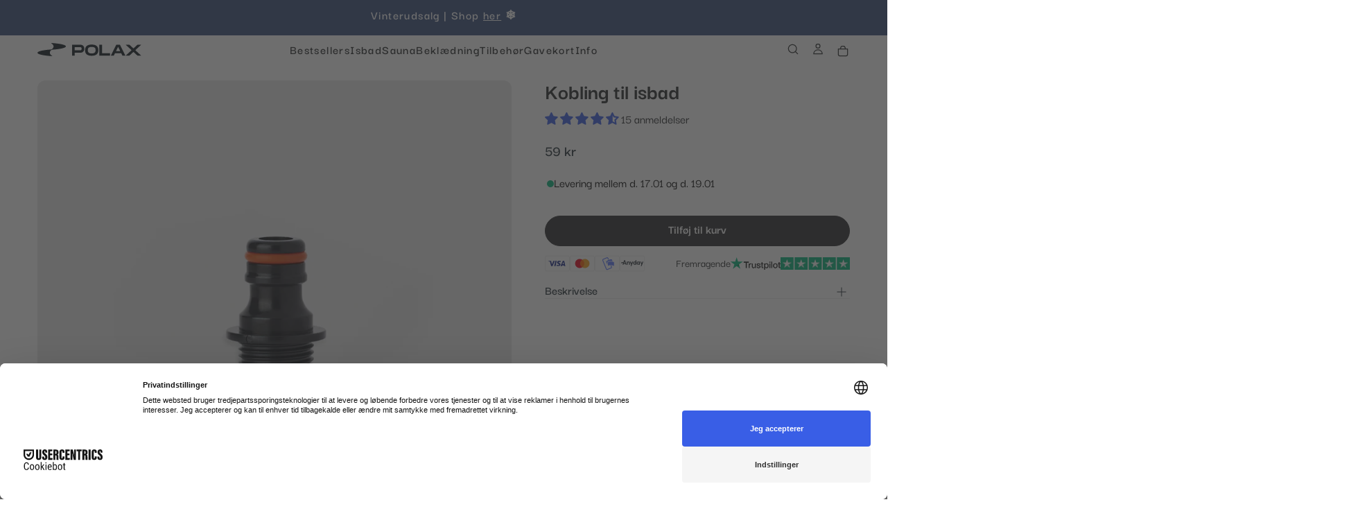

--- FILE ---
content_type: text/html; charset=utf-8
request_url: https://polax.dk/products/kobling-til-isbad
body_size: 67286
content:
<!doctype html>
<html class="js" lang="da">
  <head>
    <meta charset="utf-8">
    <meta name="viewport" content="width=device-width,initial-scale=1">
    <title>
      Kobling til isbad

        &ndash; Polax</title>
    <script src="https://web.cmp.usercentrics.eu/modules/autoblocker.js"></script>
    <script id="usercentrics-cmp" src="https://web.cmp.usercentrics.eu/ui/loader.js" data-settings-id="w6DjiEPz-S4s0Y" async></script>

    <style id="critical-css">
      @font-face {
        font-family:"darker-grotesque";
        src:url("//polax.dk/cdn/shop/t/93/assets/darker-grotesque-600.woff2?v=66406907013381958041767609881") format("woff2");
        font-display:swap;font-style:normal;font-weight:600;font-stretch:normal;
      }
      @font-face {
        font-family:"darker-grotesque";
        src:url("//polax.dk/cdn/shop/t/93/assets/darker-grotesque-400.woff2?v=176322218101699832741767609881") format("woff2");
        font-display:swap;font-style:normal;font-weight:400;font-stretch:normal;
      }
      @font-face {
        font-family:"darker-grotesque";
        src:url("//polax.dk/cdn/shop/t/93/assets/darker-grotesque-700.woff2?v=72375509291454799111767609881") format("woff2");
        font-display:swap;font-style:normal;font-weight:700;font-stretch:normal;
      }
      @font-face {
        font-family:"darker-grotesque";
        src:url("//polax.dk/cdn/shop/t/93/assets/darker-grotesque-500.woff2?v=170300578362808441271767609881") format("woff2");
        font-display:swap;font-style:normal;font-weight:500;font-stretch:normal;
      }
        @media (min-height: 1200px) {
        .section-hero-ss {
          max-height: 800px;
        }
      }
      .header__logo {
        width: 12.0rem !important;
      }
      @media screen and (min-width: 750px) {
        .header__logo {
          width: 15.0rem !important;
        }
      }
      .swiper {
          margin-left: auto;
          margin-right: auto;
          position: relative;
          overflow: hidden;
          list-style: none;
          padding: 0;
          z-index: 1;
          display: block;
      }
      .swiper-wrapper {
          position: relative;
          width: 100%;
          height: 100%;
          z-index: 1;
          display: flex;
          box-sizing: content-box;
      }
      .main-product__media--thumbs-wrapper .swiper-wrapper {
          align-items: flex-start;
      }
      .swiper-slide {
          flex-shrink: 0;
          width: 100%;
          height: 100%;
          position: relative;
          transition-property: transform;
          display: block;
          margin-right: 8px;
      }
      .swiper {
          opacity: 1 !important;
      }
      .product__sticky-cart.is-hidden {
          visibility: hidden;
          opacity: 0;
          pointer-events: none;
          transform: translateY(-100%);
      }
    </style><style data-shopify>
  :root,

    

  .color-scheme-1 {
    --color-background: 255,255,255;
    --gradient-background: #ffffff;

    --color-background-contrast: 191,191,191;
    --color-shadow: 17,17,17;

    /* typography */
    --color-primary-text: 17,17,17;
    --color-secondary-text: 101,112,110;
    --color-heading-text: 17,17,17;

    --color-foreground: 17,17,17;

    /* buttons */
    --color-filled-button: 34,45,53;
    --color-filled-button-text: 101,112,110;
    --color-outlined-button: 255,255,255;
    --color-outlined-button-text: 101,112,110;

    --color-button-text: 101,112,110;

    /* other elements */
    --color-link: 17,17,17;
    --color-border: 17,17,17;
    --alpha-border: 1;

    --color-tag-foreground: 57,94,230;
    --color-tag-background: 94,90,89;

    --color-progress-bar: 101,112,110;
    --color-placeholder: 171,171,171;
    --color-rating-stars: 0,0,0;

    --color-button-swiper: 34,45,53;
  }
  
  

    

  .color-scheme-2 {
    --color-background: 255,255,255;
    --gradient-background: #ffffff;

    --color-background-contrast: 191,191,191;
    --color-shadow: 17,17,17;

    /* typography */
    --color-primary-text: 37,39,41;
    --color-secondary-text: 37,39,41;
    --color-heading-text: 37,39,41;

    --color-foreground: 37,39,41;

    /* buttons */
    --color-filled-button: 255,255,255;
    --color-filled-button-text: 17,17,17;
    --color-outlined-button: 255,255,255;
    --color-outlined-button-text: 255,255,255;

    --color-button-text: 17,17,17;

    /* other elements */
    --color-link: 255,255,255;
    --color-border: 235,235,235;
    --alpha-border: 1;

    --color-tag-foreground: 255,255,255;
    --color-tag-background: 17,17,17;

    --color-progress-bar: 101,112,110;
    --color-placeholder: 242,243,247;
    --color-rating-stars: 0,0,0;

    --color-button-swiper: 255,255,255;
  }
  
  

    

  .color-scheme-3 {
    --color-background: 176,185,183;
    --gradient-background: #b0b9b7;

    --color-background-contrast: 110,124,121;
    --color-shadow: 17,17,17;

    /* typography */
    --color-primary-text: 34,45,53;
    --color-secondary-text: 255,255,255;
    --color-heading-text: 255,255,255;

    --color-foreground: 34,45,53;

    /* buttons */
    --color-filled-button: 101,112,110;
    --color-filled-button-text: 255,255,255;
    --color-outlined-button: 176,185,183;
    --color-outlined-button-text: 19,45,64;

    --color-button-text: 255,255,255;

    /* other elements */
    --color-link: 19,45,64;
    --color-border: 235,235,235;
    --alpha-border: 1;

    --color-tag-foreground: 255,255,255;
    --color-tag-background: 19,45,64;

    --color-progress-bar: 19,45,64;
    --color-placeholder: 242,243,247;
    --color-rating-stars: 0,0,0;

    --color-button-swiper: 101,112,110;
  }
  
  

    

  .color-scheme-4 {
    --color-background: 34,45,53;
    --gradient-background: #222d35;

    --color-background-contrast: 44,58,69;
    --color-shadow: 17,17,17;

    /* typography */
    --color-primary-text: 255,255,255;
    --color-secondary-text: 255,255,255;
    --color-heading-text: 255,255,255;

    --color-foreground: 255,255,255;

    /* buttons */
    --color-filled-button: 34,45,53;
    --color-filled-button-text: 176,185,183;
    --color-outlined-button: 34,45,53;
    --color-outlined-button-text: 255,255,255;

    --color-button-text: 176,185,183;

    /* other elements */
    --color-link: 255,255,255;
    --color-border: 235,235,235;
    --alpha-border: 1;

    --color-tag-foreground: 255,255,255;
    --color-tag-background: 0,0,0;

    --color-progress-bar: 176,185,183;
    --color-placeholder: 242,243,247;
    --color-rating-stars: 0,0,0;

    --color-button-swiper: 34,45,53;
  }
  
  

    

  .color-scheme-5 {
    --color-background: 255,255,255;
    --gradient-background: #ffffff;

    --color-background-contrast: 191,191,191;
    --color-shadow: 17,17,17;

    /* typography */
    --color-primary-text: 37,39,41;
    --color-secondary-text: 255,255,255;
    --color-heading-text: 34,45,53;

    --color-foreground: 37,39,41;

    /* buttons */
    --color-filled-button: 40,40,43;
    --color-filled-button-text: 248,248,248;
    --color-outlined-button: 255,255,255;
    --color-outlined-button-text: 17,17,17;

    --color-button-text: 248,248,248;

    /* other elements */
    --color-link: 17,17,17;
    --color-border: 235,235,235;
    --alpha-border: 1;

    --color-tag-foreground: 34,45,53;
    --color-tag-background: 255,255,255;

    --color-progress-bar: 57,94,230;
    --color-placeholder: 242,243,247;
    --color-rating-stars: 0,0,0;

    --color-button-swiper: 40,40,43;
  }
  
  

    

  .color-scheme-6 {
    --color-background: 242,243,247;
    --gradient-background: #f2f3f7;

    --color-background-contrast: 163,170,198;
    --color-shadow: 17,17,17;

    /* typography */
    --color-primary-text: 37,39,41;
    --color-secondary-text: 17,17,17;
    --color-heading-text: 37,39,41;

    --color-foreground: 37,39,41;

    /* buttons */
    --color-filled-button: 255,255,255;
    --color-filled-button-text: 17,17,17;
    --color-outlined-button: 242,243,247;
    --color-outlined-button-text: 17,17,17;

    --color-button-text: 17,17,17;

    /* other elements */
    --color-link: 255,255,255;
    --color-border: 235,235,235;
    --alpha-border: 1;

    --color-tag-foreground: 255,255,255;
    --color-tag-background: 17,17,17;

    --color-progress-bar: 101,112,110;
    --color-placeholder: 242,243,247;
    --color-rating-stars: 0,0,0;

    --color-button-swiper: 255,255,255;
  }
  
  

    

  .color-scheme-7 {
    --color-background: 53,76,124;
    --gradient-background: linear-gradient(50deg, rgba(120, 23, 20, 1), rgba(120, 23, 20, 1) 100%);

    --color-background-contrast: 15,21,35;
    --color-shadow: 17,17,17;

    /* typography */
    --color-primary-text: 255,255,255;
    --color-secondary-text: 255,255,255;
    --color-heading-text: 255,255,255;

    --color-foreground: 255,255,255;

    /* buttons */
    --color-filled-button: 255,255,255;
    --color-filled-button-text: 255,255,255;
    --color-outlined-button: 53,76,124;
    --color-outlined-button-text: 255,255,255;

    --color-button-text: 255,255,255;

    /* other elements */
    --color-link: 255,255,255;
    --color-border: 235,235,235;
    --alpha-border: 1;

    --color-tag-foreground: 255,255,255;
    --color-tag-background: 17,17,17;

    --color-progress-bar: 101,112,110;
    --color-placeholder: 242,243,247;
    --color-rating-stars: 0,0,0;

    --color-button-swiper: 255,255,255;
  }
  
  

    

  .color-scheme-8 {
    --color-background: 40,40,43;
    --gradient-background: #28282b;

    --color-background-contrast: 52,52,56;
    --color-shadow: 255,255,255;

    /* typography */
    --color-primary-text: 255,255,255;
    --color-secondary-text: 255,255,255;
    --color-heading-text: 255,255,255;

    --color-foreground: 255,255,255;

    /* buttons */
    --color-filled-button: 255,255,255;
    --color-filled-button-text: 34,45,53;
    --color-outlined-button: 40,40,43;
    --color-outlined-button-text: 255,255,255;

    --color-button-text: 34,45,53;

    /* other elements */
    --color-link: 250,252,253;
    --color-border: 235,235,235;
    --alpha-border: 1;

    --color-tag-foreground: 255,255,255;
    --color-tag-background: 255,255,255;

    --color-progress-bar: 101,112,110;
    --color-placeholder: 242,243,247;
    --color-rating-stars: 255,255,255;

    --color-button-swiper: 255,255,255;
  }
  
  

    

  .color-scheme-6ad737be-91dd-4c3a-b173-a203ab3231c7 {
    --color-background: 227,229,230;
    --gradient-background: linear-gradient(46deg, rgba(245, 245, 245, 1) 13%, rgba(247, 248, 251, 1) 86%);

    --color-background-contrast: 160,166,170;
    --color-shadow: 17,17,17;

    /* typography */
    --color-primary-text: 35,43,43;
    --color-secondary-text: 37,39,41;
    --color-heading-text: 37,39,41;

    --color-foreground: 35,43,43;

    /* buttons */
    --color-filled-button: 57,94,230;
    --color-filled-button-text: 239,241,249;
    --color-outlined-button: 227,229,230;
    --color-outlined-button-text: 17,17,17;

    --color-button-text: 239,241,249;

    /* other elements */
    --color-link: 17,17,17;
    --color-border: 235,235,235;
    --alpha-border: 1;

    --color-tag-foreground: 255,255,255;
    --color-tag-background: 94,90,89;

    --color-progress-bar: 101,112,110;
    --color-placeholder: 171,171,171;
    --color-rating-stars: 0,0,0;

    --color-button-swiper: 57,94,230;
  }
  
  

    

  .color-scheme-ff321dfd-e043-41b1-b2c9-421bd489d845 {
    --color-background: 241,244,247;
    --gradient-background: #f1f4f7;

    --color-background-contrast: 160,180,201;
    --color-shadow: 17,17,17;

    /* typography */
    --color-primary-text: 255,253,253;
    --color-secondary-text: 255,255,255;
    --color-heading-text: 255,255,255;

    --color-foreground: 255,253,253;

    /* buttons */
    --color-filled-button: 255,255,255;
    --color-filled-button-text: 34,45,53;
    --color-outlined-button: 241,244,247;
    --color-outlined-button-text: 255,255,255;

    --color-button-text: 34,45,53;

    /* other elements */
    --color-link: 255,255,255;
    --color-border: 241,244,247;
    --alpha-border: 1;

    --color-tag-foreground: 57,94,230;
    --color-tag-background: 94,90,89;

    --color-progress-bar: 101,112,110;
    --color-placeholder: 171,171,171;
    --color-rating-stars: 0,0,0;

    --color-button-swiper: 255,255,255;
  }
  

  body, .color-scheme-1, .color-scheme-2, .color-scheme-3, .color-scheme-4, .color-scheme-5, .color-scheme-6, .color-scheme-7, .color-scheme-8, .color-scheme-6ad737be-91dd-4c3a-b173-a203ab3231c7, .color-scheme-ff321dfd-e043-41b1-b2c9-421bd489d845 {
    color: rgba(var(--color-foreground), 1);
    background-color: rgb(var(--color-background));
  }

  :root {
    /* custom properties */
    --main-top: 4.0rem;

    --default-header-height: 10rem;
    --default-announcement-bar-height: 4rem;
    --default-announcement-bar-top: 4rem;
    --default-main-top: 4rem;

    --header-top-position: calc(var(--header-height, var(--default-header-height)) + var(--announcement-bar-height, var(--default-announcement-bar-height)));

    /* typography - heading */
    --font-heading-family: "darker-grotesque", sans-serif;
    --font-heading-style: normal;
    --font-heading-weight: 700;

    --font-heading-scale: 0.85;
    --font-heading-letter-spacing: 0;
    --font-heading-text-transform: none;

    /* typography - body */
    --font-body-family: "darker-grotesque", sans-serif;
    --font-body-style: normal;
    --font-body-weight: 500;

    --font-body-scale: 1.0;
    --font-body-letter-spacing: 0;

    /* typography - italic */
    --font-italic-family:  "darker-grotesque", sans-serif;
    --font-italic-style: italic;
    --font-italic-weight: 400;
    --font-italic-scale: 1.0;

    /* typography - button */
    --font-button-family:  "darker-grotesque", sans-serif;
    --font-button-style: normal;
    --font-button-weight: 700;

    --font-button-scale: 1.0;
    --font-button-letter-spacing: 0;
    --font-button-text-transform: none;

    /* add 'arial' as a fallback font for rtl languages *//* font weights */
    --font-weight-normal: 400; /* 400 */
    --font-weight-medium: 500; /* 500 */
    --font-weight-semibold: 600; /* 600 */
    --font-weight-bold: 700; /* 700 */

    --font-weight-heading-normal: 400; /* 400 */
    --font-weight-heading-medium: 500; /* 500 */
    --font-weight-heading-semibold: 700; /* 600 */
    --font-weight-heading-bold: 700; /* 700 */

    --font-weight-button-normal: 700; /* 400 */
    --font-weight-button-medium: 700; /* 500 */

    /* digi-note-kk - is it possible to remove these? */
    --line-height-extra-small: 1;
    --line-height-small: 1.15;
    --line-height-medium: 1.6;
    --line-height-large: 2.24;

    --letter-spacing-extra-small: .05rem;
    --letter-spacing-small: .1rem;
    --letter-spacing-medium: .2rem;

    /* typography - heading - start */
    --h1-multiplier: 4.7rem;
    --h2-multiplier: 3.6rem;
    --h3-multiplier: 2.7rem;
    --h4-multiplier: 2.1rem;
    --h5-multiplier: 1.6rem;
    --h6-multiplier: 1.2rem;

    --line-height-h1: 0.85;
    --line-height-h2: 0.85;
    --line-height-h3: 1.00;
    --line-height-h4: 1.00;
    --line-height-h5: 1.20;
    --line-height-h6: 1.20;
    /* typography - heading - end */

    --button-border-radius: 5rem;
    --button-text-transform: none;
    --input-border-radius: 0.8rem;
    --button-action-border-radius: 0.8rem;
    --badge-border-radius: 0.4rem;

    --section-spacing-unit-size: 1.8rem;
    --spacing-unit-size: 1.2rem;
    --grid-spacing: 1.2rem;


    /* common colors */
    --color-success: #E45F5F;
    --color-alert: #F0B743;
    --color-error: #C25151;
    --color-price-accent: #EAF7FC;

    --color-white: #FFFFFF;
    --color-white-rgb: 255, 255, 255;
    --color-black: #111111;
    --color-black-rgb: 17, 17, 17;
    --color-light: #EBEBEB;
    --color-light-rgb: 235, 235, 235;

    --media-overlay-gradient: linear-gradient(180deg, rgba(0, 0, 0, 0) 0%, rgba(0, 0, 0, 0) 100%);
    --media-overlay-gradient-mobile: linear-gradient(180deg, rgba(0, 0, 0, 0) 0%, rgba(0, 0, 0, 0) 100%);

    --gradient-black: linear-gradient(180deg, rgba(0, 0, 0, 0) 0%, rgba(0, 0, 0, 0.2) 100%);
    --gradient-overlay-horizontal: linear-gradient(0deg, rgba(0, 0, 0, 0.2), rgba(0, 0, 0, 0.2));
    --color-popup-overlay: rgba(0, 0, 0, 0.5);

    --page-width: 1920px;
    --page-gutter: 2.4rem;


    /* digi-note--kk - this list can be unnecessary -- start */
    /* page width: 1440px --> 640px / 1440px = 0.4444 */
    --max-w-sm-multiplier: 0.4444;
    /* page width: 1440px --> 768px / 1440px = 0.5333 */
    --max-w-md-multiplier: 0.5333;
    /* page width: 1440px --> 1024px / 1440px = 0.7111 */
    --max-w-lg-multiplier: 0.7111;
    /* digi-note--kk - this list can be unnecessary -- end */

    /* page width: 1440px --> 1138px / 1440px = 0.7913 */
    --max-w-narrow-multiplier: 0.7913;
    /* page width: 1440px --> 674px / 1440px = 0.4681 */
    --max-w-narrower-multiplier: 0.4681;

    --duration-short: 100ms;
    --duration-default: 200ms;
    --duration-long: 300ms;
    --duration-extra-long: 400ms;

    --z-header: 800;
    --z-modals: 900;
    --z-fab: 750;

    /* cards */
    --card-corner-radius: 1.2rem;
    --card-text-align: left;

    --card-aspect-ratio: 3/4;
    --card-media-aspect-ratio: 3/4;
    --card-media-object-fit: cover;

    --theme-js-animations-on-mobile: fade-in 800ms forwards paused;

    /* static values - start */
    --font-size-static-h1: 8.0rem;
    --font-size-static-h2: 6.1rem;
    --font-size-static-h3: 4.7rem;
    --font-size-static-h4: 3.6rem;
    --font-size-static-h5: 2.7rem;
    --font-size-static-h6: 2.1rem;
    --font-size-static-h7: 1.6rem;

    --font-size-static-extra-small: 1.6rem;
    --font-size-static-small: 1.8rem;
    --font-size-static-medium: 1.8rem;
    --font-size-static-large: 1.8rem;
    --font-size-static-extra-large: 1.8rem;
    /* digi-note--btu - designer wants this value for header search input */
    --font-size-static-2x-large: 2.4rem;

    --font-size-static-xs: 1.8rem;
    --font-size-static-sm: 1.8rem;
    --font-size-static-md: 1.8rem;
    --font-size-static-lg: 1.8rem;
    --font-size-static-xl: 1.8rem;

    --line-height-static-extra-small: 1.60;
    --line-height-static-small: 1.60;
    --line-height-static-medium: 1.60;
    --line-height-static-large: 1.60;
    --line-height-static-extra-large: 1.60;

    --line-height-static-xs: 1.80;
    --line-height-static-sm: 1.80;
    --line-height-static-md: 1.80;
    --line-height-static-lg: 1.80;
    --line-height-static-xl: 1.80;

    --spacing-unit-size-static: 1.6rem;
    /* static values - end */
  }

  @media screen and (min-width: 750px) {
    :root {
      /* custom properties */
      --default-header-height: 10rem;
      --default-announcement-bar-height: 4rem;
      --default-announcement-bar-top: 4rem;
      --default-main-top: 10rem;

      --section-spacing-unit-size: 2.4rem;
      --spacing-unit-size: 1.2rem;
      --grid-spacing: 1.2rem;

      --page-gutter: 5.4rem;

      /* typography - heading - start */
      --h1-multiplier: 8.0rem;
      --h2-multiplier: 6.1rem;
      --h3-multiplier: 4.7rem;
      --h4-multiplier: 3.6rem;
      --h5-multiplier: 2.7rem;
      --h6-multiplier: 2.1rem;

      --line-height-h1: 0.85;
      --line-height-h2: 0.85;
      --line-height-h3: 0.85;
      --line-height-h4: 0.85;
      --line-height-h5: 1.00;
      --line-height-h6: 1.00;
      /* typography - heading - end */
    }
  }

  



  
  
  
</style><link href="//polax.dk/cdn/shop/t/93/assets/base.css?v=89196934587466607581767617358" rel="stylesheet" type="text/css" media="all" />
    <link href="//polax.dk/cdn/shop/t/93/assets/section-header.css?v=51925837773494517941767609881" rel="stylesheet" type="text/css" media="all" />
    
        <link href="//polax.dk/cdn/shop/t/93/assets/section-product.css?v=58814160469920199881767609881" rel="stylesheet" type="text/css" media="all" />
    

    <style>
      .button,#shopify-product-reviews .spr-summary-actions-newreview{padding:clamp(0px,.75em,1.2rem) clamp(0px,1.25em,2rem);font-weight:var(--font-button-weight)}.section-dual-tiles__block .section-dual-tiles__content{row-gap:2rem}.section-dual-tiles__block .section-dual-tiles__content p:last-child{margin-block-end:0}.section-multitile__content p:first-child{margin-block-start:.8em}.media-position--background .content{height:auto}.custom__product--badge{padding:.4rem 1.5rem;letter-spacing:var(--font-body-letter-spacing);font-weight:700;border-radius:9000em;color:#fff;background-color:#d6001c;font-size:1.4rem}div[id*=ss_][id^=shopify-section] h2,section[id*=ss_][id^=shopify-section] h2,.section__head-title h2,h2.section__heading,h2,.h2{font-size:5rem;line-height:.94;font-weight:var(--font-weight-heading-semibold)}.newsletter__button{letter-spacing:0;padding:clamp(0px,.75em,1.2rem) clamp(0px,1.25em,2rem);font-weight:var(--font-button-weight);line-height:1}accordion-default.product__block:not(:last-of-type){margin-bottom:0}accordion-default ul:first-child{margin-top:0}accordion-default ul:last-child{margin-bottom:0}accordion-default.product__accordion{padding-block:var(--spacing-4)}accordion-default .accordion__button span{font-weight:var(--font-weight-semibold, 600)}.header__card .card__media img{object-fit:var(--header-nav-group-cart-object-fit, cover)}.list.list-payment .ss-payment-icon{width:35px;height:25px;padding:2px;background:#fff;border-radius:4px;display:flex;justify-content:center;align-items:center}.list.list-payment .ss-payment-icon img{margin:0;object-fit:cover;width:100%;border-radius:2px}.richtext__payment--icons li{list-style:none;display:flex;justify-content:center;align-items:center;width:32px;height:20px;border-radius:4px;overflow:hidden}.richtext__payment--icons ul.list.list-payment{display:flex;justify-content:flex-end;align-items:center;margin:0;padding:0;gap:10px}.footer__content--richtext{display:flex;justify-content:space-between;width:100%;align-items:center}@media (min-width: 750px){.richtext__payment--icons{max-width:24vw;display:flex;justify-content:flex-start;width:100%}}@media (max-width: 749px){.footer__content--richtext{flex-direction:column-reverse;gap:2rem}}
/*# sourceMappingURL=/s/files/1/0659/5336/6283/t/93/assets/custom.css.map?v=77543723196879162551767609881 */

    </style>

    <link rel="stylesheet" href="//polax.dk/cdn/shop/t/93/assets/swiper-bundle.min.css?v=138879063338843649161767609881" media="print" onload="this.media='all'">
    <link rel='stylesheet' href="//polax.dk/cdn/shop/t/93/assets/component-drawer.css?v=9561213986108174041767609881" media='print' onload="this.media='all'"><link rel='stylesheet' href="//polax.dk/cdn/shop/t/93/assets/component-predictive-search.css?v=150778726757159991251767609881" media='print' onload="this.media='all'"><script src="//polax.dk/cdn/shop/t/93/assets/swiper-bundle.min.js?v=76204931248172345031767609881" defer="defer"></script>
    <script src="//polax.dk/cdn/shop/t/93/assets/bodyScrollLock.min.js?v=15890374805268084651767609881" defer="defer"></script>
    <script src="//polax.dk/cdn/shop/t/93/assets/pubsub.js?v=47587058936531202851767609881" defer="defer"></script>
    <script src="//polax.dk/cdn/shop/t/93/assets/global.js?v=65197343870710606021767609881" defer="defer"></script>
    <script src="//polax.dk/cdn/shop/t/93/assets/cookies.js?v=121601133523406246751767609881" defer="defer"></script><script src="//polax.dk/cdn/shop/t/93/assets/predictive-search.js?v=9911937961917336451767609881" defer="defer"></script><!-- TrustBox script -->
    <script type="text/javascript" src="//widget.trustpilot.com/bootstrap/v5/tp.widget.bootstrap.min.js" defer></script>
    <!-- End TrustBox script -->
    <script src="https://partnertrackshopify.dk/js/register.js" defer></script>

    <meta name="theme-color" content="">
    <link rel="canonical" href="https://polax.dk/products/kobling-til-isbad"><link rel="icon" type="image/png" href="//polax.dk/cdn/shop/files/Design_uden_navn_-_2024-12-03T061258.818.png?crop=center&height=32&v=1733202795&width=32">
<meta name="description" content="Ønsker du at tømme dit isbad via en haveslange, så vandet kan ledes længere væk? Her finder du en kobling, der passer til vores afløbshane og gør det muligt at tilkoble en haveslange. OBS: Koblingen er kun kompatibel med afløbshanen til vores Air Original- og Air Deluxe-model."><meta property="og:site_name" content="Polax">
<meta property="og:url" content="https://polax.dk/products/kobling-til-isbad">
<meta property="og:title" content="Kobling til isbad">
<meta property="og:type" content="product">
<meta property="og:description" content="Ønsker du at tømme dit isbad via en haveslange, så vandet kan ledes længere væk? Her finder du en kobling, der passer til vores afløbshane og gør det muligt at tilkoble en haveslange. OBS: Koblingen er kun kompatibel med afløbshanen til vores Air Original- og Air Deluxe-model."><meta property="og:image" content="http://polax.dk/cdn/shop/files/3_45a0a41b-ab32-4dc9-9fc2-a23881c76cef.png?v=1737665596">
  <meta property="og:image:secure_url" content="https://polax.dk/cdn/shop/files/3_45a0a41b-ab32-4dc9-9fc2-a23881c76cef.png?v=1737665596">
  <meta property="og:image:width" content="1080">
  <meta property="og:image:height" content="1080"><meta property="og:price:amount" content="59">
  <meta property="og:price:currency" content="DKK"><meta name="twitter:card" content="summary_large_image">
<meta name="twitter:title" content="Kobling til isbad">
<meta name="twitter:description" content="Ønsker du at tømme dit isbad via en haveslange, så vandet kan ledes længere væk? Her finder du en kobling, der passer til vores afløbshane og gør det muligt at tilkoble en haveslange. OBS: Koblingen er kun kompatibel med afløbshanen til vores Air Original- og Air Deluxe-model.">



    <script>window.performance && window.performance.mark && window.performance.mark('shopify.content_for_header.start');</script><meta name="facebook-domain-verification" content="8ixfavip5br4s93bxx1kjrxaz8xarc">
<meta id="shopify-digital-wallet" name="shopify-digital-wallet" content="/65953366283/digital_wallets/dialog">
<link rel="alternate" type="application/json+oembed" href="https://polax.dk/products/kobling-til-isbad.oembed">
<script async="async" src="/checkouts/internal/preloads.js?locale=da-DK"></script>
<script id="shopify-features" type="application/json">{"accessToken":"2c3e17ba4d4bb65fcbf60828a56ea7e4","betas":["rich-media-storefront-analytics"],"domain":"polax.dk","predictiveSearch":true,"shopId":65953366283,"locale":"da"}</script>
<script>var Shopify = Shopify || {};
Shopify.shop = "polax-7061.myshopify.com";
Shopify.locale = "da";
Shopify.currency = {"active":"DKK","rate":"1.0"};
Shopify.country = "DK";
Shopify.theme = {"name":"DK \/ Vinterudsalg","id":180757266699,"schema_name":"Release","schema_version":"1.0.6","theme_store_id":null,"role":"main"};
Shopify.theme.handle = "null";
Shopify.theme.style = {"id":null,"handle":null};
Shopify.cdnHost = "polax.dk/cdn";
Shopify.routes = Shopify.routes || {};
Shopify.routes.root = "/";</script>
<script type="module">!function(o){(o.Shopify=o.Shopify||{}).modules=!0}(window);</script>
<script>!function(o){function n(){var o=[];function n(){o.push(Array.prototype.slice.apply(arguments))}return n.q=o,n}var t=o.Shopify=o.Shopify||{};t.loadFeatures=n(),t.autoloadFeatures=n()}(window);</script>
<script id="shop-js-analytics" type="application/json">{"pageType":"product"}</script>
<script defer="defer" async type="module" src="//polax.dk/cdn/shopifycloud/shop-js/modules/v2/client.init-shop-cart-sync_C8w7Thf0.da.esm.js"></script>
<script defer="defer" async type="module" src="//polax.dk/cdn/shopifycloud/shop-js/modules/v2/chunk.common_hABmsQwT.esm.js"></script>
<script type="module">
  await import("//polax.dk/cdn/shopifycloud/shop-js/modules/v2/client.init-shop-cart-sync_C8w7Thf0.da.esm.js");
await import("//polax.dk/cdn/shopifycloud/shop-js/modules/v2/chunk.common_hABmsQwT.esm.js");

  window.Shopify.SignInWithShop?.initShopCartSync?.({"fedCMEnabled":true,"windoidEnabled":true});

</script>
<script>(function() {
  var isLoaded = false;
  function asyncLoad() {
    if (isLoaded) return;
    isLoaded = true;
    var urls = ["https:\/\/intg.snapchat.com\/shopify\/shopify-scevent-init.js?id=06020276-6290-460a-b6b7-0a46f3f23eee\u0026shop=polax-7061.myshopify.com"];
    for (var i = 0; i < urls.length; i++) {
      var s = document.createElement('script');
      s.type = 'text/javascript';
      s.async = true;
      s.src = urls[i];
      var x = document.getElementsByTagName('script')[0];
      x.parentNode.insertBefore(s, x);
    }
  };
  if(window.attachEvent) {
    window.attachEvent('onload', asyncLoad);
  } else {
    window.addEventListener('load', asyncLoad, false);
  }
})();</script>
<script id="__st">var __st={"a":65953366283,"offset":3600,"reqid":"2c705e6d-8647-4e73-bae8-05f8e160e9e5-1768599446","pageurl":"polax.dk\/products\/kobling-til-isbad","u":"44fc286005ce","p":"product","rtyp":"product","rid":8394045292811};</script>
<script>window.ShopifyPaypalV4VisibilityTracking = true;</script>
<script id="form-persister">!function(){'use strict';const t='contact',e='new_comment',n=[[t,t],['blogs',e],['comments',e],[t,'customer']],o='password',r='form_key',c=['recaptcha-v3-token','g-recaptcha-response','h-captcha-response',o],s=()=>{try{return window.sessionStorage}catch{return}},i='__shopify_v',u=t=>t.elements[r],a=function(){const t=[...n].map((([t,e])=>`form[action*='/${t}']:not([data-nocaptcha='true']) input[name='form_type'][value='${e}']`)).join(',');var e;return e=t,()=>e?[...document.querySelectorAll(e)].map((t=>t.form)):[]}();function m(t){const e=u(t);a().includes(t)&&(!e||!e.value)&&function(t){try{if(!s())return;!function(t){const e=s();if(!e)return;const n=u(t);if(!n)return;const o=n.value;o&&e.removeItem(o)}(t);const e=Array.from(Array(32),(()=>Math.random().toString(36)[2])).join('');!function(t,e){u(t)||t.append(Object.assign(document.createElement('input'),{type:'hidden',name:r})),t.elements[r].value=e}(t,e),function(t,e){const n=s();if(!n)return;const r=[...t.querySelectorAll(`input[type='${o}']`)].map((({name:t})=>t)),u=[...c,...r],a={};for(const[o,c]of new FormData(t).entries())u.includes(o)||(a[o]=c);n.setItem(e,JSON.stringify({[i]:1,action:t.action,data:a}))}(t,e)}catch(e){console.error('failed to persist form',e)}}(t)}const f=t=>{if('true'===t.dataset.persistBound)return;const e=function(t,e){const n=function(t){return'function'==typeof t.submit?t.submit:HTMLFormElement.prototype.submit}(t).bind(t);return function(){let t;return()=>{t||(t=!0,(()=>{try{e(),n()}catch(t){(t=>{console.error('form submit failed',t)})(t)}})(),setTimeout((()=>t=!1),250))}}()}(t,(()=>{m(t)}));!function(t,e){if('function'==typeof t.submit&&'function'==typeof e)try{t.submit=e}catch{}}(t,e),t.addEventListener('submit',(t=>{t.preventDefault(),e()})),t.dataset.persistBound='true'};!function(){function t(t){const e=(t=>{const e=t.target;return e instanceof HTMLFormElement?e:e&&e.form})(t);e&&m(e)}document.addEventListener('submit',t),document.addEventListener('DOMContentLoaded',(()=>{const e=a();for(const t of e)f(t);var n;n=document.body,new window.MutationObserver((t=>{for(const e of t)if('childList'===e.type&&e.addedNodes.length)for(const t of e.addedNodes)1===t.nodeType&&'FORM'===t.tagName&&a().includes(t)&&f(t)})).observe(n,{childList:!0,subtree:!0,attributes:!1}),document.removeEventListener('submit',t)}))}()}();</script>
<script integrity="sha256-4kQ18oKyAcykRKYeNunJcIwy7WH5gtpwJnB7kiuLZ1E=" data-source-attribution="shopify.loadfeatures" defer="defer" src="//polax.dk/cdn/shopifycloud/storefront/assets/storefront/load_feature-a0a9edcb.js" crossorigin="anonymous"></script>
<script data-source-attribution="shopify.dynamic_checkout.dynamic.init">var Shopify=Shopify||{};Shopify.PaymentButton=Shopify.PaymentButton||{isStorefrontPortableWallets:!0,init:function(){window.Shopify.PaymentButton.init=function(){};var t=document.createElement("script");t.src="https://polax.dk/cdn/shopifycloud/portable-wallets/latest/portable-wallets.da.js",t.type="module",document.head.appendChild(t)}};
</script>
<script data-source-attribution="shopify.dynamic_checkout.buyer_consent">
  function portableWalletsHideBuyerConsent(e){var t=document.getElementById("shopify-buyer-consent"),n=document.getElementById("shopify-subscription-policy-button");t&&n&&(t.classList.add("hidden"),t.setAttribute("aria-hidden","true"),n.removeEventListener("click",e))}function portableWalletsShowBuyerConsent(e){var t=document.getElementById("shopify-buyer-consent"),n=document.getElementById("shopify-subscription-policy-button");t&&n&&(t.classList.remove("hidden"),t.removeAttribute("aria-hidden"),n.addEventListener("click",e))}window.Shopify?.PaymentButton&&(window.Shopify.PaymentButton.hideBuyerConsent=portableWalletsHideBuyerConsent,window.Shopify.PaymentButton.showBuyerConsent=portableWalletsShowBuyerConsent);
</script>
<script data-source-attribution="shopify.dynamic_checkout.cart.bootstrap">document.addEventListener("DOMContentLoaded",(function(){function t(){return document.querySelector("shopify-accelerated-checkout-cart, shopify-accelerated-checkout")}if(t())Shopify.PaymentButton.init();else{new MutationObserver((function(e,n){t()&&(Shopify.PaymentButton.init(),n.disconnect())})).observe(document.body,{childList:!0,subtree:!0})}}));
</script>

<script>window.performance && window.performance.mark && window.performance.mark('shopify.content_for_header.end');</script>
  <!-- BEGIN app block: shopify://apps/judge-me-reviews/blocks/judgeme_core/61ccd3b1-a9f2-4160-9fe9-4fec8413e5d8 --><!-- Start of Judge.me Core -->






<link rel="dns-prefetch" href="https://cdnwidget.judge.me">
<link rel="dns-prefetch" href="https://cdn.judge.me">
<link rel="dns-prefetch" href="https://cdn1.judge.me">
<link rel="dns-prefetch" href="https://api.judge.me">

<script data-cfasync='false' class='jdgm-settings-script'>window.jdgmSettings={"pagination":5,"disable_web_reviews":false,"badge_no_review_text":"Ingen anmeldelser","badge_n_reviews_text":"{{ n }} anmeldelser","badge_star_color":"#395EE6","hide_badge_preview_if_no_reviews":true,"badge_hide_text":false,"enforce_center_preview_badge":false,"widget_title":"Anmeldelser ","widget_open_form_text":"Skriv en anmeldelse","widget_close_form_text":"Annuller anmeldelse","widget_refresh_page_text":"Opdater siden","widget_summary_text":"Baseret på {{ number_of_reviews }} anmeldelse/anmeldelser","widget_no_review_text":"Vær den første til at skrive en anmeldelse","widget_name_field_text":"Visningsnavn","widget_verified_name_field_text":"Verificeret navn (offentligt)","widget_name_placeholder_text":"Visningsnavn","widget_required_field_error_text":"Dette felt er påkrævet.","widget_email_field_text":"E-mailadresse","widget_verified_email_field_text":"Verificeret email (privat, kan ikke redigeres)","widget_email_placeholder_text":"Din e-mailadresse","widget_email_field_error_text":"Indtast venligst en gyldig e-mailadresse.","widget_rating_field_text":"Vurdering","widget_review_title_field_text":"Anmeldelsestitel","widget_review_title_placeholder_text":"Giv din anmeldelse en titel","widget_review_body_field_text":"Anmeldelsesindhold","widget_review_body_placeholder_text":"Begynd at skrive her...","widget_pictures_field_text":"Billede/Video (valgfrit)","widget_submit_review_text":"Indsend anmeldelse","widget_submit_verified_review_text":"Send anmeldelse","widget_submit_success_msg_with_auto_publish":"Tak! Opdater venligst siden om et øjeblik for at se din anmeldelse. Du kan fjerne eller redigere din anmeldelse ved at logge ind på \u003ca href='https://judge.me/login' target='_blank' rel='nofollow noopener'\u003eJudge.me\u003c/a\u003e","widget_submit_success_msg_no_auto_publish":"Tak! Din anmeldelse vil blive offentliggjort, så snart den er godkendt af butiksadministratoren. Du kan fjerne eller redigere din anmeldelse ved at logge ind på \u003ca href='https://judge.me/login' target='_blank' rel='nofollow noopener'\u003eJudge.me\u003c/a\u003e","widget_show_default_reviews_out_of_total_text":"Viser {{ n_reviews_shown }} ud af {{ n_reviews }} anmeldelser.","widget_show_all_link_text":"Vis alle","widget_show_less_link_text":"Vis mindre","widget_author_said_text":"{{ reviewer_name }} sagde:","widget_days_text":"{{ n }} dag/dage siden","widget_weeks_text":"{{ n }} uge/uger siden","widget_months_text":"{{ n }} måned/måneder siden","widget_years_text":"{{ n }} år siden","widget_yesterday_text":"I går","widget_today_text":"I dag","widget_replied_text":"\u003e\u003e {{ shop_name }} svarede:","widget_read_more_text":"Læs mere","widget_reviewer_name_as_initial":"","widget_rating_filter_color":"#395EE6","widget_rating_filter_see_all_text":"Se alle anmeldelser","widget_sorting_most_recent_text":"Seneste","widget_sorting_highest_rating_text":"Højeste vurdering","widget_sorting_lowest_rating_text":"Laveste vurdering","widget_sorting_with_pictures_text":"Kun billeder","widget_sorting_most_helpful_text":"Mest hjælpsom","widget_open_question_form_text":"Stil et spørgsmål","widget_reviews_subtab_text":"Anmeldelser","widget_questions_subtab_text":"Spørgsmål","widget_question_label_text":"Spørgsmål","widget_answer_label_text":"Svar","widget_question_placeholder_text":"Skriv dit spørgsmål her","widget_submit_question_text":"Indsend spørgsmål","widget_question_submit_success_text":"Tak for dit spørgsmål! Vi vil give dig besked, når det bliver besvaret.","widget_star_color":"#395EE6","verified_badge_text":"Verificeret","verified_badge_bg_color":"#395EE6","verified_badge_text_color":"","verified_badge_placement":"left-of-reviewer-name","widget_review_max_height":"","widget_hide_border":false,"widget_social_share":false,"widget_thumb":false,"widget_review_location_show":false,"widget_location_format":"country_iso_code","all_reviews_include_out_of_store_products":true,"all_reviews_out_of_store_text":"(uden for butikken)","all_reviews_pagination":100,"all_reviews_product_name_prefix_text":"om","enable_review_pictures":true,"enable_question_anwser":false,"widget_theme":"align","review_date_format":"dd/mm/yyyy","default_sort_method":"most-recent","widget_product_reviews_subtab_text":"Produktanmeldelser","widget_shop_reviews_subtab_text":"Butikanmeldelser","widget_other_products_reviews_text":"Anmeldelser for andre produkter","widget_store_reviews_subtab_text":"Butikanmeldelser","widget_no_store_reviews_text":"Denne butik har endnu ikke modtaget nogen anmeldelser","widget_web_restriction_product_reviews_text":"Dette produkt har endnu ikke modtaget nogen anmeldelser","widget_no_items_text":"Ingen elementer fundet","widget_show_more_text":"Vis flere","widget_write_a_store_review_text":"Skriv en butikanmeldelse","widget_other_languages_heading":"Anmeldelser på andre sprog","widget_translate_review_text":"Oversæt anmeldelse til {{ language }}","widget_translating_review_text":"Oversætter...","widget_show_original_translation_text":"Vis original ({{ language }})","widget_translate_review_failed_text":"Anmeldelsen kunne ikke oversættes.","widget_translate_review_retry_text":"Prøv igen","widget_translate_review_try_again_later_text":"Prøv igen senere","show_product_url_for_grouped_product":false,"widget_sorting_pictures_first_text":"Billeder først","show_pictures_on_all_rev_page_mobile":false,"show_pictures_on_all_rev_page_desktop":false,"floating_tab_hide_mobile_install_preference":false,"floating_tab_button_name":"★ Anmeldelser","floating_tab_title":"Lad kunderne tale for os","floating_tab_button_color":"","floating_tab_button_background_color":"","floating_tab_url":"","floating_tab_url_enabled":false,"floating_tab_tab_style":"text","all_reviews_text_badge_text":"Kunder vurderer os {{ shop.metafields.judgeme.all_reviews_rating | round: 1 }}/5 baseret på {{ shop.metafields.judgeme.all_reviews_count }} anmeldelser.","all_reviews_text_badge_text_branded_style":"{{ shop.metafields.judgeme.all_reviews_rating | round: 1 }} ud af 5 stjerner baseret på {{ shop.metafields.judgeme.all_reviews_count }} anmeldelser","is_all_reviews_text_badge_a_link":false,"show_stars_for_all_reviews_text_badge":false,"all_reviews_text_badge_url":"","all_reviews_text_style":"text","all_reviews_text_color_style":"judgeme_brand_color","all_reviews_text_color":"#108474","all_reviews_text_show_jm_brand":true,"featured_carousel_show_header":true,"featured_carousel_title":"Lad kunderne tale for os","testimonials_carousel_title":"Kunderne siger os","videos_carousel_title":"Sande kundestriber","cards_carousel_title":"Kunderne siger os","featured_carousel_count_text":"ud af {{ n }} anmeldelser","featured_carousel_add_link_to_all_reviews_page":false,"featured_carousel_url":"","featured_carousel_show_images":true,"featured_carousel_autoslide_interval":5,"featured_carousel_arrows_on_the_sides":false,"featured_carousel_height":250,"featured_carousel_width":80,"featured_carousel_image_size":0,"featured_carousel_image_height":250,"featured_carousel_arrow_color":"#eeeeee","verified_count_badge_style":"vintage","verified_count_badge_orientation":"horizontal","verified_count_badge_color_style":"judgeme_brand_color","verified_count_badge_color":"#108474","is_verified_count_badge_a_link":false,"verified_count_badge_url":"","verified_count_badge_show_jm_brand":true,"widget_rating_preset_default":5,"widget_first_sub_tab":"product-reviews","widget_show_histogram":false,"widget_histogram_use_custom_color":true,"widget_pagination_use_custom_color":true,"widget_star_use_custom_color":false,"widget_verified_badge_use_custom_color":false,"widget_write_review_use_custom_color":false,"picture_reminder_submit_button":"Upload Pictures","enable_review_videos":false,"mute_video_by_default":false,"widget_sorting_videos_first_text":"Videoer først","widget_review_pending_text":"Afventer","featured_carousel_items_for_large_screen":3,"social_share_options_order":"Facebook,Twitter","remove_microdata_snippet":true,"disable_json_ld":false,"enable_json_ld_products":false,"preview_badge_show_question_text":false,"preview_badge_no_question_text":"Ingen spørgsmål","preview_badge_n_question_text":"{{ number_of_questions }} spørgsmål","qa_badge_show_icon":false,"qa_badge_position":"same-row","remove_judgeme_branding":true,"widget_add_search_bar":false,"widget_search_bar_placeholder":"Søg","widget_sorting_verified_only_text":"Kun verificerede","featured_carousel_theme":"default","featured_carousel_show_rating":true,"featured_carousel_show_title":true,"featured_carousel_show_body":true,"featured_carousel_show_date":false,"featured_carousel_show_reviewer":true,"featured_carousel_show_product":false,"featured_carousel_header_background_color":"#108474","featured_carousel_header_text_color":"#ffffff","featured_carousel_name_product_separator":"reviewed","featured_carousel_full_star_background":"#108474","featured_carousel_empty_star_background":"#dadada","featured_carousel_vertical_theme_background":"#f9fafb","featured_carousel_verified_badge_enable":true,"featured_carousel_verified_badge_color":"#108474","featured_carousel_border_style":"round","featured_carousel_review_line_length_limit":3,"featured_carousel_more_reviews_button_text":"Læs flere anmeldelser","featured_carousel_view_product_button_text":"Se produkt","all_reviews_page_load_reviews_on":"button_click","all_reviews_page_load_more_text":"Indlæs flere anmeldelser","disable_fb_tab_reviews":false,"enable_ajax_cdn_cache":false,"widget_advanced_speed_features":5,"widget_public_name_text":"vises offentligt som","default_reviewer_name":"John Smith","default_reviewer_name_has_non_latin":true,"widget_reviewer_anonymous":"Anonym","medals_widget_title":"Judge.me Anmeldelsesmedaljer","medals_widget_background_color":"#f9fafb","medals_widget_position":"footer_all_pages","medals_widget_border_color":"#f9fafb","medals_widget_verified_text_position":"left","medals_widget_use_monochromatic_version":false,"medals_widget_elements_color":"#108474","show_reviewer_avatar":true,"widget_invalid_yt_video_url_error_text":"Ikke en YouTube video URL","widget_max_length_field_error_text":"Indtast venligst ikke mere end {0} tegn.","widget_show_country_flag":false,"widget_show_collected_via_shop_app":true,"widget_verified_by_shop_badge_style":"light","widget_verified_by_shop_text":"Verificeret af butikken","widget_show_photo_gallery":false,"widget_load_with_code_splitting":true,"widget_ugc_install_preference":false,"widget_ugc_title":"Lavet af os, delt af dig","widget_ugc_subtitle":"Tag os for at se dit billede på vores side","widget_ugc_arrows_color":"#ffffff","widget_ugc_primary_button_text":"Køb nu","widget_ugc_primary_button_background_color":"#108474","widget_ugc_primary_button_text_color":"#ffffff","widget_ugc_primary_button_border_width":"0","widget_ugc_primary_button_border_style":"none","widget_ugc_primary_button_border_color":"#108474","widget_ugc_primary_button_border_radius":"25","widget_ugc_secondary_button_text":"Indlæs mere","widget_ugc_secondary_button_background_color":"#ffffff","widget_ugc_secondary_button_text_color":"#108474","widget_ugc_secondary_button_border_width":"2","widget_ugc_secondary_button_border_style":"solid","widget_ugc_secondary_button_border_color":"#108474","widget_ugc_secondary_button_border_radius":"25","widget_ugc_reviews_button_text":"Se anmeldelser","widget_ugc_reviews_button_background_color":"#ffffff","widget_ugc_reviews_button_text_color":"#108474","widget_ugc_reviews_button_border_width":"2","widget_ugc_reviews_button_border_style":"solid","widget_ugc_reviews_button_border_color":"#108474","widget_ugc_reviews_button_border_radius":"25","widget_ugc_reviews_button_link_to":"judgeme-reviews-page","widget_ugc_show_post_date":true,"widget_ugc_max_width":"800","widget_rating_metafield_value_type":true,"widget_primary_color":"#28282B","widget_enable_secondary_color":true,"widget_secondary_color":"#080106","widget_summary_average_rating_text":"{{ average_rating }} ud af 5","widget_media_grid_title":"Kundebilleder og -videoer","widget_media_grid_see_more_text":"Se mere","widget_round_style":true,"widget_show_product_medals":false,"widget_verified_by_judgeme_text":"Verificeret af Judge.me","widget_show_store_medals":false,"widget_verified_by_judgeme_text_in_store_medals":"Verificeret af Judge.me","widget_media_field_exceed_quantity_message":"Beklager, vi kan kun acceptere {{ max_media }} for én anmeldelse.","widget_media_field_exceed_limit_message":"{{ file_name }} er for stor, vælg venligst en {{ media_type }} mindre end {{ size_limit }}MB.","widget_review_submitted_text":"Anmeldelse indsendt!","widget_question_submitted_text":"Spørgsmål indsendt!","widget_close_form_text_question":"Annuller","widget_write_your_answer_here_text":"Skriv dit svar her","widget_enabled_branded_link":true,"widget_show_collected_by_judgeme":false,"widget_reviewer_name_color":"#252729","widget_write_review_text_color":"#FFFFFF","widget_write_review_bg_color":"#252729","widget_collected_by_judgeme_text":"indsamlet af Judge.me","widget_pagination_type":"standard","widget_load_more_text":"Indlæs mere","widget_load_more_color":"#252729","widget_full_review_text":"Fuld anmeldelse","widget_read_more_reviews_text":"Læs flere anmeldelser","widget_read_questions_text":"Læs spørgsmål","widget_questions_and_answers_text":"Spørgsmål og svar","widget_verified_by_text":"Verificeret af","widget_verified_text":"Verificeret","widget_number_of_reviews_text":"{{ number_of_reviews }} anmeldelser","widget_back_button_text":"Tilbage","widget_next_button_text":"Næste","widget_custom_forms_filter_button":"Filtre","custom_forms_style":"horizontal","widget_show_review_information":false,"how_reviews_are_collected":"Hvordan indsamles anmeldelser?","widget_show_review_keywords":false,"widget_gdpr_statement":"Hvordan vi bruger dine data: Vi kontakter dig kun om den anmeldelse, du efterlod, og kun hvis det er nødvendigt. Ved at indsende din anmeldelse accepterer du Judge.me's \u003ca href='https://judge.me/terms' target='_blank' rel='nofollow noopener'\u003evilkår\u003c/a\u003e, \u003ca href='https://judge.me/privacy' target='_blank' rel='nofollow noopener'\u003eprivatlivspolitik\u003c/a\u003e og \u003ca href='https://judge.me/content-policy' target='_blank' rel='nofollow noopener'\u003eindholdspolitik\u003c/a\u003e.","widget_multilingual_sorting_enabled":false,"widget_translate_review_content_enabled":false,"widget_translate_review_content_method":"manual","popup_widget_review_selection":"automatically_with_pictures","popup_widget_round_border_style":true,"popup_widget_show_title":true,"popup_widget_show_body":true,"popup_widget_show_reviewer":false,"popup_widget_show_product":true,"popup_widget_show_pictures":true,"popup_widget_use_review_picture":true,"popup_widget_show_on_home_page":true,"popup_widget_show_on_product_page":true,"popup_widget_show_on_collection_page":true,"popup_widget_show_on_cart_page":true,"popup_widget_position":"bottom_left","popup_widget_first_review_delay":5,"popup_widget_duration":5,"popup_widget_interval":5,"popup_widget_review_count":5,"popup_widget_hide_on_mobile":true,"review_snippet_widget_round_border_style":true,"review_snippet_widget_card_color":"#FFFFFF","review_snippet_widget_slider_arrows_background_color":"#FFFFFF","review_snippet_widget_slider_arrows_color":"#000000","review_snippet_widget_star_color":"#108474","show_product_variant":false,"all_reviews_product_variant_label_text":"Variant: ","widget_show_verified_branding":false,"widget_ai_summary_title":"Kunderne siger","widget_ai_summary_disclaimer":"AI-drevet anmeldelsesoversigt baseret på nylige kundeanmeldelser","widget_show_ai_summary":false,"widget_show_ai_summary_bg":false,"widget_show_review_title_input":true,"redirect_reviewers_invited_via_email":"review_widget","request_store_review_after_product_review":false,"request_review_other_products_in_order":false,"review_form_color_scheme":"default","review_form_corner_style":"square","review_form_star_color":{},"review_form_text_color":"#333333","review_form_background_color":"#ffffff","review_form_field_background_color":"#fafafa","review_form_button_color":{},"review_form_button_text_color":"#ffffff","review_form_modal_overlay_color":"#000000","review_content_screen_title_text":"Hvordan vurderer du dette produkt?","review_content_introduction_text":"Vi ville sætte stor pris på, hvis du ville dele lidt om din oplevelse.","store_review_form_title_text":"Hvordan vurderer du denne butik?","store_review_form_introduction_text":"Vi ville sætte stor pris på, hvis du ville dele lidt om din oplevelse.","show_review_guidance_text":true,"one_star_review_guidance_text":"Dårlig","five_star_review_guidance_text":"Fantastisk","customer_information_screen_title_text":"Om dig","customer_information_introduction_text":"Fortæl os mere om dig selv.","custom_questions_screen_title_text":"Din oplevelse i flere detaljer","custom_questions_introduction_text":"Her er et par spørgsmål, der vil hjælpe os med at forstå mere om din oplevelse.","review_submitted_screen_title_text":"Tak for din anmeldelse!","review_submitted_screen_thank_you_text":"Vi behandler den, og den vil snart blive vist i butikken.","review_submitted_screen_email_verification_text":"Bekræft venligst din e-mail ved at klikke på linket, vi lige har sendt dig. Dette hjælper os med at holde anmeldelserne autentiske.","review_submitted_request_store_review_text":"Vil du gerne dele din oplevelse med at handle hos os?","review_submitted_review_other_products_text":"Vil du gerne anmelde disse produkter?","store_review_screen_title_text":"Vil du gerne dele din oplevelse med at handle hos os?","store_review_introduction_text":"Vi ville sætte stor pris på, hvis du ville dele lidt om din oplevelse.","reviewer_media_screen_title_picture_text":"Del et billede","reviewer_media_introduction_picture_text":"Upload et billede for at understøtte din anmeldelse.","reviewer_media_screen_title_video_text":"Del en video","reviewer_media_introduction_video_text":"Upload en video for at understøtte din anmeldelse.","reviewer_media_screen_title_picture_or_video_text":"Del et billede eller en video","reviewer_media_introduction_picture_or_video_text":"Upload et billede eller en video for at understøtte din anmeldelse.","reviewer_media_youtube_url_text":"Indsæt din Youtube URL her","advanced_settings_next_step_button_text":"Næste","advanced_settings_close_review_button_text":"Luk","modal_write_review_flow":false,"write_review_flow_required_text":"Obligatorisk","write_review_flow_privacy_message_text":"Vi respekterer din privatliv.","write_review_flow_anonymous_text":"Anmeld som anonym","write_review_flow_visibility_text":"Dette vil ikke være synligt for andre kunder.","write_review_flow_multiple_selection_help_text":"Vælg så mange du vil","write_review_flow_single_selection_help_text":"Vælg en mulighed","write_review_flow_required_field_error_text":"Dette felt er påkrævet","write_review_flow_invalid_email_error_text":"Indtast venligst en gyldig emailadresse","write_review_flow_max_length_error_text":"Maks. {{ max_length }} tegn.","write_review_flow_media_upload_text":"\u003cb\u003eKlik for at uploade\u003c/b\u003e eller træk og slip","write_review_flow_gdpr_statement":"Vi kontakter dig kun om din anmeldelse, hvis det er nødvendigt. Ved at indsende din anmeldelse accepterer du vores \u003ca href='https://judge.me/terms' target='_blank' rel='nofollow noopener'\u003evilkår og betingelser\u003c/a\u003e og \u003ca href='https://judge.me/privacy' target='_blank' rel='nofollow noopener'\u003eprivatlivspolitik\u003c/a\u003e.","rating_only_reviews_enabled":false,"show_negative_reviews_help_screen":false,"new_review_flow_help_screen_rating_threshold":3,"negative_review_resolution_screen_title_text":"Fortæl os mere","negative_review_resolution_text":"Din oplevelse er vigtig for os. Hvis der var problemer med dit køb, er vi her for at hjælpe. Tøv ikke med at kontakte os, vi vil gerne have muligheden for at rette tingene.","negative_review_resolution_button_text":"Kontakt os","negative_review_resolution_proceed_with_review_text":"Efterlad en anmeldelse","negative_review_resolution_subject":"Problem med købet fra {{ shop_name }}.{{ order_name }}","preview_badge_collection_page_install_status":false,"widget_review_custom_css":"","preview_badge_custom_css":"","preview_badge_stars_count":"5-stars","featured_carousel_custom_css":"","floating_tab_custom_css":"","all_reviews_widget_custom_css":"","medals_widget_custom_css":"","verified_badge_custom_css":"","all_reviews_text_custom_css":"","transparency_badges_collected_via_store_invite":false,"transparency_badges_from_another_provider":false,"transparency_badges_collected_from_store_visitor":false,"transparency_badges_collected_by_verified_review_provider":false,"transparency_badges_earned_reward":false,"transparency_badges_collected_via_store_invite_text":"Anmeldelse indsamlet via butikkens invitation","transparency_badges_from_another_provider_text":"Anmeldelse indsamlet fra en anden leverandør","transparency_badges_collected_from_store_visitor_text":"Anmeldelse indsamlet fra en butikbesøgende","transparency_badges_written_in_google_text":"Anmeldelse skrevet i Google","transparency_badges_written_in_etsy_text":"Anmeldelse skrevet i Etsy","transparency_badges_written_in_shop_app_text":"Anmeldelse skrevet i Shop App","transparency_badges_earned_reward_text":"Anmeldelse vandt en belønning til en fremtidig ordre","product_review_widget_per_page":10,"widget_store_review_label_text":"Butikanmeldelse","checkout_comment_extension_title_on_product_page":"Customer Comments","checkout_comment_extension_num_latest_comment_show":5,"checkout_comment_extension_format":"name_and_timestamp","checkout_comment_customer_name":"last_initial","checkout_comment_comment_notification":true,"preview_badge_collection_page_install_preference":false,"preview_badge_home_page_install_preference":false,"preview_badge_product_page_install_preference":true,"review_widget_install_preference":"","review_carousel_install_preference":false,"floating_reviews_tab_install_preference":"none","verified_reviews_count_badge_install_preference":false,"all_reviews_text_install_preference":false,"review_widget_best_location":false,"judgeme_medals_install_preference":false,"review_widget_revamp_enabled":false,"review_widget_qna_enabled":false,"review_widget_header_theme":"minimal","review_widget_widget_title_enabled":true,"review_widget_header_text_size":"medium","review_widget_header_text_weight":"regular","review_widget_average_rating_style":"compact","review_widget_bar_chart_enabled":true,"review_widget_bar_chart_type":"numbers","review_widget_bar_chart_style":"standard","review_widget_expanded_media_gallery_enabled":false,"review_widget_reviews_section_theme":"standard","review_widget_image_style":"thumbnails","review_widget_review_image_ratio":"square","review_widget_stars_size":"medium","review_widget_verified_badge":"standard_text","review_widget_review_title_text_size":"medium","review_widget_review_text_size":"medium","review_widget_review_text_length":"medium","review_widget_number_of_columns_desktop":3,"review_widget_carousel_transition_speed":5,"review_widget_custom_questions_answers_display":"always","review_widget_button_text_color":"#FFFFFF","review_widget_text_color":"#000000","review_widget_lighter_text_color":"#7B7B7B","review_widget_corner_styling":"soft","review_widget_review_word_singular":"anmeldelse","review_widget_review_word_plural":"anmeldelser","review_widget_voting_label":"Nyttig?","review_widget_shop_reply_label":"Svar fra {{ shop_name }}:","review_widget_filters_title":"Filtre","qna_widget_question_word_singular":"Spørgsmål","qna_widget_question_word_plural":"Spørgsmål","qna_widget_answer_reply_label":"Svar fra {{ answerer_name }}:","qna_content_screen_title_text":"Spørg et spørgsmål om dette produkt","qna_widget_question_required_field_error_text":"Indtast venligst dit spørgsmål.","qna_widget_flow_gdpr_statement":"Vi kontakter dig kun om dit spørgsmål, hvis det er nødvendigt. Ved at indsende dit spørgsmål accepterer du vores \u003ca href='https://judge.me/terms' target='_blank' rel='nofollow noopener'\u003evilkår og betingelser\u003c/a\u003e og \u003ca href='https://judge.me/privacy' target='_blank' rel='nofollow noopener'\u003eprivatlivspolitik\u003c/a\u003e.","qna_widget_question_submitted_text":"Tak for dit spørgsmål!","qna_widget_close_form_text_question":"Luk","qna_widget_question_submit_success_text":"Vi vil informere dig via e-mail, når vi svarer på dit spørgsmål.","all_reviews_widget_v2025_enabled":false,"all_reviews_widget_v2025_header_theme":"default","all_reviews_widget_v2025_widget_title_enabled":true,"all_reviews_widget_v2025_header_text_size":"medium","all_reviews_widget_v2025_header_text_weight":"regular","all_reviews_widget_v2025_average_rating_style":"compact","all_reviews_widget_v2025_bar_chart_enabled":true,"all_reviews_widget_v2025_bar_chart_type":"numbers","all_reviews_widget_v2025_bar_chart_style":"standard","all_reviews_widget_v2025_expanded_media_gallery_enabled":false,"all_reviews_widget_v2025_show_store_medals":true,"all_reviews_widget_v2025_show_photo_gallery":true,"all_reviews_widget_v2025_show_review_keywords":false,"all_reviews_widget_v2025_show_ai_summary":false,"all_reviews_widget_v2025_show_ai_summary_bg":false,"all_reviews_widget_v2025_add_search_bar":false,"all_reviews_widget_v2025_default_sort_method":"most-recent","all_reviews_widget_v2025_reviews_per_page":10,"all_reviews_widget_v2025_reviews_section_theme":"default","all_reviews_widget_v2025_image_style":"thumbnails","all_reviews_widget_v2025_review_image_ratio":"square","all_reviews_widget_v2025_stars_size":"medium","all_reviews_widget_v2025_verified_badge":"bold_badge","all_reviews_widget_v2025_review_title_text_size":"medium","all_reviews_widget_v2025_review_text_size":"medium","all_reviews_widget_v2025_review_text_length":"medium","all_reviews_widget_v2025_number_of_columns_desktop":3,"all_reviews_widget_v2025_carousel_transition_speed":5,"all_reviews_widget_v2025_custom_questions_answers_display":"always","all_reviews_widget_v2025_show_product_variant":false,"all_reviews_widget_v2025_show_reviewer_avatar":true,"all_reviews_widget_v2025_reviewer_name_as_initial":"","all_reviews_widget_v2025_review_location_show":false,"all_reviews_widget_v2025_location_format":"","all_reviews_widget_v2025_show_country_flag":false,"all_reviews_widget_v2025_verified_by_shop_badge_style":"light","all_reviews_widget_v2025_social_share":false,"all_reviews_widget_v2025_social_share_options_order":"Facebook,Twitter,LinkedIn,Pinterest","all_reviews_widget_v2025_pagination_type":"standard","all_reviews_widget_v2025_button_text_color":"#FFFFFF","all_reviews_widget_v2025_text_color":"#000000","all_reviews_widget_v2025_lighter_text_color":"#7B7B7B","all_reviews_widget_v2025_corner_styling":"soft","all_reviews_widget_v2025_title":"Kundeanmeldelser","all_reviews_widget_v2025_ai_summary_title":"Kunderne siger om denne butik","all_reviews_widget_v2025_no_review_text":"Vær den første til at skrive en anmeldelse","platform":"shopify","branding_url":"https://app.judge.me/reviews/stores/polax.dk","branding_text":"Drevet af Judge.me","locale":"en","reply_name":"Polax","widget_version":"3.0","footer":true,"autopublish":true,"review_dates":true,"enable_custom_form":false,"shop_use_review_site":true,"shop_locale":"da","enable_multi_locales_translations":false,"show_review_title_input":true,"review_verification_email_status":"always","can_be_branded":true,"reply_name_text":"Polax"};</script> <style class='jdgm-settings-style'>.jdgm-xx{left:0}:root{--jdgm-primary-color: #28282B;--jdgm-secondary-color: #080106;--jdgm-star-color: #395EE6;--jdgm-write-review-text-color: #FFFFFF;--jdgm-write-review-bg-color: #252729;--jdgm-paginate-color: #252729;--jdgm-border-radius: 10;--jdgm-reviewer-name-color: #252729}.jdgm-histogram__bar-content{background-color:#395EE6}.jdgm-rev[data-verified-buyer=true] .jdgm-rev__icon.jdgm-rev__icon:after,.jdgm-rev__buyer-badge.jdgm-rev__buyer-badge{color:white;background-color:#395EE6}.jdgm-review-widget--small .jdgm-gallery.jdgm-gallery .jdgm-gallery__thumbnail-link:nth-child(8) .jdgm-gallery__thumbnail-wrapper.jdgm-gallery__thumbnail-wrapper:before{content:"Se mere"}@media only screen and (min-width: 768px){.jdgm-gallery.jdgm-gallery .jdgm-gallery__thumbnail-link:nth-child(8) .jdgm-gallery__thumbnail-wrapper.jdgm-gallery__thumbnail-wrapper:before{content:"Se mere"}}.jdgm-preview-badge .jdgm-star.jdgm-star{color:#395EE6}.jdgm-prev-badge[data-average-rating='0.00']{display:none !important}.jdgm-author-all-initials{display:none !important}.jdgm-author-last-initial{display:none !important}.jdgm-rev-widg__title{visibility:hidden}.jdgm-rev-widg__summary-text{visibility:hidden}.jdgm-prev-badge__text{visibility:hidden}.jdgm-rev__prod-link-prefix:before{content:'om'}.jdgm-rev__variant-label:before{content:'Variant: '}.jdgm-rev__out-of-store-text:before{content:'(uden for butikken)'}@media only screen and (min-width: 768px){.jdgm-rev__pics .jdgm-rev_all-rev-page-picture-separator,.jdgm-rev__pics .jdgm-rev__product-picture{display:none}}@media only screen and (max-width: 768px){.jdgm-rev__pics .jdgm-rev_all-rev-page-picture-separator,.jdgm-rev__pics .jdgm-rev__product-picture{display:none}}.jdgm-preview-badge[data-template="collection"]{display:none !important}.jdgm-preview-badge[data-template="index"]{display:none !important}.jdgm-review-widget[data-from-snippet="true"]{display:none !important}.jdgm-verified-count-badget[data-from-snippet="true"]{display:none !important}.jdgm-carousel-wrapper[data-from-snippet="true"]{display:none !important}.jdgm-all-reviews-text[data-from-snippet="true"]{display:none !important}.jdgm-medals-section[data-from-snippet="true"]{display:none !important}.jdgm-ugc-media-wrapper[data-from-snippet="true"]{display:none !important}.jdgm-histogram{display:none !important}.jdgm-widget .jdgm-sort-dropdown-wrapper{margin-top:12px}.jdgm-rev__transparency-badge[data-badge-type="review_collected_via_store_invitation"]{display:none !important}.jdgm-rev__transparency-badge[data-badge-type="review_collected_from_another_provider"]{display:none !important}.jdgm-rev__transparency-badge[data-badge-type="review_collected_from_store_visitor"]{display:none !important}.jdgm-rev__transparency-badge[data-badge-type="review_written_in_etsy"]{display:none !important}.jdgm-rev__transparency-badge[data-badge-type="review_written_in_google_business"]{display:none !important}.jdgm-rev__transparency-badge[data-badge-type="review_written_in_shop_app"]{display:none !important}.jdgm-rev__transparency-badge[data-badge-type="review_earned_for_future_purchase"]{display:none !important}.jdgm-review-snippet-widget .jdgm-rev-snippet-widget__cards-container .jdgm-rev-snippet-card{border-radius:8px;background:#fff}.jdgm-review-snippet-widget .jdgm-rev-snippet-widget__cards-container .jdgm-rev-snippet-card__rev-rating .jdgm-star{color:#108474}.jdgm-review-snippet-widget .jdgm-rev-snippet-widget__prev-btn,.jdgm-review-snippet-widget .jdgm-rev-snippet-widget__next-btn{border-radius:50%;background:#fff}.jdgm-review-snippet-widget .jdgm-rev-snippet-widget__prev-btn>svg,.jdgm-review-snippet-widget .jdgm-rev-snippet-widget__next-btn>svg{fill:#000}.jdgm-full-rev-modal.rev-snippet-widget .jm-mfp-container .jm-mfp-content,.jdgm-full-rev-modal.rev-snippet-widget .jm-mfp-container .jdgm-full-rev__icon,.jdgm-full-rev-modal.rev-snippet-widget .jm-mfp-container .jdgm-full-rev__pic-img,.jdgm-full-rev-modal.rev-snippet-widget .jm-mfp-container .jdgm-full-rev__reply{border-radius:8px}.jdgm-full-rev-modal.rev-snippet-widget .jm-mfp-container .jdgm-full-rev[data-verified-buyer="true"] .jdgm-full-rev__icon::after{border-radius:8px}.jdgm-full-rev-modal.rev-snippet-widget .jm-mfp-container .jdgm-full-rev .jdgm-rev__buyer-badge{border-radius:calc( 8px / 2 )}.jdgm-full-rev-modal.rev-snippet-widget .jm-mfp-container .jdgm-full-rev .jdgm-full-rev__replier::before{content:'Polax'}.jdgm-full-rev-modal.rev-snippet-widget .jm-mfp-container .jdgm-full-rev .jdgm-full-rev__product-button{border-radius:calc( 8px * 6 )}
</style> <style class='jdgm-settings-style'></style> <link id="judgeme_widget_align_css" rel="stylesheet" type="text/css" media="nope!" onload="this.media='all'" href="https://cdnwidget.judge.me/widget_v3/theme/align.css">

  
  
  
  <style class='jdgm-miracle-styles'>
  @-webkit-keyframes jdgm-spin{0%{-webkit-transform:rotate(0deg);-ms-transform:rotate(0deg);transform:rotate(0deg)}100%{-webkit-transform:rotate(359deg);-ms-transform:rotate(359deg);transform:rotate(359deg)}}@keyframes jdgm-spin{0%{-webkit-transform:rotate(0deg);-ms-transform:rotate(0deg);transform:rotate(0deg)}100%{-webkit-transform:rotate(359deg);-ms-transform:rotate(359deg);transform:rotate(359deg)}}@font-face{font-family:'JudgemeStar';src:url("[data-uri]") format("woff");font-weight:normal;font-style:normal}.jdgm-star{font-family:'JudgemeStar';display:inline !important;text-decoration:none !important;padding:0 4px 0 0 !important;margin:0 !important;font-weight:bold;opacity:1;-webkit-font-smoothing:antialiased;-moz-osx-font-smoothing:grayscale}.jdgm-star:hover{opacity:1}.jdgm-star:last-of-type{padding:0 !important}.jdgm-star.jdgm--on:before{content:"\e000"}.jdgm-star.jdgm--off:before{content:"\e001"}.jdgm-star.jdgm--half:before{content:"\e002"}.jdgm-widget *{margin:0;line-height:1.4;-webkit-box-sizing:border-box;-moz-box-sizing:border-box;box-sizing:border-box;-webkit-overflow-scrolling:touch}.jdgm-hidden{display:none !important;visibility:hidden !important}.jdgm-temp-hidden{display:none}.jdgm-spinner{width:40px;height:40px;margin:auto;border-radius:50%;border-top:2px solid #eee;border-right:2px solid #eee;border-bottom:2px solid #eee;border-left:2px solid #ccc;-webkit-animation:jdgm-spin 0.8s infinite linear;animation:jdgm-spin 0.8s infinite linear}.jdgm-prev-badge{display:block !important}

</style>


  
  
   


<script data-cfasync='false' class='jdgm-script'>
!function(e){window.jdgm=window.jdgm||{},jdgm.CDN_HOST="https://cdnwidget.judge.me/",jdgm.CDN_HOST_ALT="https://cdn2.judge.me/cdn/widget_frontend/",jdgm.API_HOST="https://api.judge.me/",jdgm.CDN_BASE_URL="https://cdn.shopify.com/extensions/019bc7fe-07a5-7fc5-85e3-4a4175980733/judgeme-extensions-296/assets/",
jdgm.docReady=function(d){(e.attachEvent?"complete"===e.readyState:"loading"!==e.readyState)?
setTimeout(d,0):e.addEventListener("DOMContentLoaded",d)},jdgm.loadCSS=function(d,t,o,a){
!o&&jdgm.loadCSS.requestedUrls.indexOf(d)>=0||(jdgm.loadCSS.requestedUrls.push(d),
(a=e.createElement("link")).rel="stylesheet",a.class="jdgm-stylesheet",a.media="nope!",
a.href=d,a.onload=function(){this.media="all",t&&setTimeout(t)},e.body.appendChild(a))},
jdgm.loadCSS.requestedUrls=[],jdgm.loadJS=function(e,d){var t=new XMLHttpRequest;
t.onreadystatechange=function(){4===t.readyState&&(Function(t.response)(),d&&d(t.response))},
t.open("GET",e),t.onerror=function(){if(e.indexOf(jdgm.CDN_HOST)===0&&jdgm.CDN_HOST_ALT!==jdgm.CDN_HOST){var f=e.replace(jdgm.CDN_HOST,jdgm.CDN_HOST_ALT);jdgm.loadJS(f,d)}},t.send()},jdgm.docReady((function(){(window.jdgmLoadCSS||e.querySelectorAll(
".jdgm-widget, .jdgm-all-reviews-page").length>0)&&(jdgmSettings.widget_load_with_code_splitting?
parseFloat(jdgmSettings.widget_version)>=3?jdgm.loadCSS(jdgm.CDN_HOST+"widget_v3/base.css"):
jdgm.loadCSS(jdgm.CDN_HOST+"widget/base.css"):jdgm.loadCSS(jdgm.CDN_HOST+"shopify_v2.css"),
jdgm.loadJS(jdgm.CDN_HOST+"loa"+"der.js"))}))}(document);
</script>
<noscript><link rel="stylesheet" type="text/css" media="all" href="https://cdnwidget.judge.me/shopify_v2.css"></noscript>

<!-- BEGIN app snippet: theme_fix_tags --><script>
  (function() {
    var jdgmThemeFixes = {"160049463563":{"html":"","css":"","js":"loadBadge = function(){setTimeout( function(){\n    jdgm.customizeBadges()\n  }, 500);}\ndocument.addEventListener(\"DOMSubtreeModified\", loadBadge);"}};
    if (!jdgmThemeFixes) return;
    var thisThemeFix = jdgmThemeFixes[Shopify.theme.id];
    if (!thisThemeFix) return;

    if (thisThemeFix.html) {
      document.addEventListener("DOMContentLoaded", function() {
        var htmlDiv = document.createElement('div');
        htmlDiv.classList.add('jdgm-theme-fix-html');
        htmlDiv.innerHTML = thisThemeFix.html;
        document.body.append(htmlDiv);
      });
    };

    if (thisThemeFix.css) {
      var styleTag = document.createElement('style');
      styleTag.classList.add('jdgm-theme-fix-style');
      styleTag.innerHTML = thisThemeFix.css;
      document.head.append(styleTag);
    };

    if (thisThemeFix.js) {
      var scriptTag = document.createElement('script');
      scriptTag.classList.add('jdgm-theme-fix-script');
      scriptTag.innerHTML = thisThemeFix.js;
      document.head.append(scriptTag);
    };
  })();
</script>
<!-- END app snippet -->
<!-- End of Judge.me Core -->



<!-- END app block --><!-- BEGIN app block: shopify://apps/klaviyo-email-marketing-sms/blocks/klaviyo-onsite-embed/2632fe16-c075-4321-a88b-50b567f42507 -->












  <script async src="https://static.klaviyo.com/onsite/js/TknmLJ/klaviyo.js?company_id=TknmLJ"></script>
  <script>!function(){if(!window.klaviyo){window._klOnsite=window._klOnsite||[];try{window.klaviyo=new Proxy({},{get:function(n,i){return"push"===i?function(){var n;(n=window._klOnsite).push.apply(n,arguments)}:function(){for(var n=arguments.length,o=new Array(n),w=0;w<n;w++)o[w]=arguments[w];var t="function"==typeof o[o.length-1]?o.pop():void 0,e=new Promise((function(n){window._klOnsite.push([i].concat(o,[function(i){t&&t(i),n(i)}]))}));return e}}})}catch(n){window.klaviyo=window.klaviyo||[],window.klaviyo.push=function(){var n;(n=window._klOnsite).push.apply(n,arguments)}}}}();</script>

  
    <script id="viewed_product">
      if (item == null) {
        var _learnq = _learnq || [];

        var MetafieldReviews = null
        var MetafieldYotpoRating = null
        var MetafieldYotpoCount = null
        var MetafieldLooxRating = null
        var MetafieldLooxCount = null
        var okendoProduct = null
        var okendoProductReviewCount = null
        var okendoProductReviewAverageValue = null
        try {
          // The following fields are used for Customer Hub recently viewed in order to add reviews.
          // This information is not part of __kla_viewed. Instead, it is part of __kla_viewed_reviewed_items
          MetafieldReviews = {"rating":{"scale_min":"1.0","scale_max":"5.0","value":"4.47"},"rating_count":15};
          MetafieldYotpoRating = null
          MetafieldYotpoCount = null
          MetafieldLooxRating = null
          MetafieldLooxCount = null

          okendoProduct = null
          // If the okendo metafield is not legacy, it will error, which then requires the new json formatted data
          if (okendoProduct && 'error' in okendoProduct) {
            okendoProduct = null
          }
          okendoProductReviewCount = okendoProduct ? okendoProduct.reviewCount : null
          okendoProductReviewAverageValue = okendoProduct ? okendoProduct.reviewAverageValue : null
        } catch (error) {
          console.error('Error in Klaviyo onsite reviews tracking:', error);
        }

        var item = {
          Name: "Kobling til isbad",
          ProductID: 8394045292811,
          Categories: ["Reservedele","Tilbehør"],
          ImageURL: "https://polax.dk/cdn/shop/files/3_45a0a41b-ab32-4dc9-9fc2-a23881c76cef_grande.png?v=1737665596",
          URL: "https://polax.dk/products/kobling-til-isbad",
          Brand: "Polax",
          Price: "59 kr",
          Value: "59",
          CompareAtPrice: "0 kr"
        };
        _learnq.push(['track', 'Viewed Product', item]);
        _learnq.push(['trackViewedItem', {
          Title: item.Name,
          ItemId: item.ProductID,
          Categories: item.Categories,
          ImageUrl: item.ImageURL,
          Url: item.URL,
          Metadata: {
            Brand: item.Brand,
            Price: item.Price,
            Value: item.Value,
            CompareAtPrice: item.CompareAtPrice
          },
          metafields:{
            reviews: MetafieldReviews,
            yotpo:{
              rating: MetafieldYotpoRating,
              count: MetafieldYotpoCount,
            },
            loox:{
              rating: MetafieldLooxRating,
              count: MetafieldLooxCount,
            },
            okendo: {
              rating: okendoProductReviewAverageValue,
              count: okendoProductReviewCount,
            }
          }
        }]);
      }
    </script>
  




  <script>
    window.klaviyoReviewsProductDesignMode = false
  </script>







<!-- END app block --><!-- BEGIN app block: shopify://apps/gorgias-live-chat-helpdesk/blocks/gorgias/a66db725-7b96-4e3f-916e-6c8e6f87aaaa -->
<script defer data-gorgias-loader-chat src="https://config.gorgias.chat/bundle-loader/shopify/polax-7061.myshopify.com"></script>


<script defer data-gorgias-loader-convert  src="https://cdn.9gtb.com/loader.js"></script>


<script defer data-gorgias-loader-mailto-replace  src="https://config.gorgias.help/api/contact-forms/replace-mailto-script.js?shopName=polax-7061"></script>


<!-- END app block --><script src="https://cdn.shopify.com/extensions/019bc7fe-07a5-7fc5-85e3-4a4175980733/judgeme-extensions-296/assets/loader.js" type="text/javascript" defer="defer"></script>
<script src="https://cdn.shopify.com/extensions/019ba24f-e7f7-7e04-8657-579686d23c1d/avada-app-110/assets/avada-survey.js" type="text/javascript" defer="defer"></script>
<link href="https://monorail-edge.shopifysvc.com" rel="dns-prefetch">
<script>(function(){if ("sendBeacon" in navigator && "performance" in window) {try {var session_token_from_headers = performance.getEntriesByType('navigation')[0].serverTiming.find(x => x.name == '_s').description;} catch {var session_token_from_headers = undefined;}var session_cookie_matches = document.cookie.match(/_shopify_s=([^;]*)/);var session_token_from_cookie = session_cookie_matches && session_cookie_matches.length === 2 ? session_cookie_matches[1] : "";var session_token = session_token_from_headers || session_token_from_cookie || "";function handle_abandonment_event(e) {var entries = performance.getEntries().filter(function(entry) {return /monorail-edge.shopifysvc.com/.test(entry.name);});if (!window.abandonment_tracked && entries.length === 0) {window.abandonment_tracked = true;var currentMs = Date.now();var navigation_start = performance.timing.navigationStart;var payload = {shop_id: 65953366283,url: window.location.href,navigation_start,duration: currentMs - navigation_start,session_token,page_type: "product"};window.navigator.sendBeacon("https://monorail-edge.shopifysvc.com/v1/produce", JSON.stringify({schema_id: "online_store_buyer_site_abandonment/1.1",payload: payload,metadata: {event_created_at_ms: currentMs,event_sent_at_ms: currentMs}}));}}window.addEventListener('pagehide', handle_abandonment_event);}}());</script>
<script id="web-pixels-manager-setup">(function e(e,d,r,n,o){if(void 0===o&&(o={}),!Boolean(null===(a=null===(i=window.Shopify)||void 0===i?void 0:i.analytics)||void 0===a?void 0:a.replayQueue)){var i,a;window.Shopify=window.Shopify||{};var t=window.Shopify;t.analytics=t.analytics||{};var s=t.analytics;s.replayQueue=[],s.publish=function(e,d,r){return s.replayQueue.push([e,d,r]),!0};try{self.performance.mark("wpm:start")}catch(e){}var l=function(){var e={modern:/Edge?\/(1{2}[4-9]|1[2-9]\d|[2-9]\d{2}|\d{4,})\.\d+(\.\d+|)|Firefox\/(1{2}[4-9]|1[2-9]\d|[2-9]\d{2}|\d{4,})\.\d+(\.\d+|)|Chrom(ium|e)\/(9{2}|\d{3,})\.\d+(\.\d+|)|(Maci|X1{2}).+ Version\/(15\.\d+|(1[6-9]|[2-9]\d|\d{3,})\.\d+)([,.]\d+|)( \(\w+\)|)( Mobile\/\w+|) Safari\/|Chrome.+OPR\/(9{2}|\d{3,})\.\d+\.\d+|(CPU[ +]OS|iPhone[ +]OS|CPU[ +]iPhone|CPU IPhone OS|CPU iPad OS)[ +]+(15[._]\d+|(1[6-9]|[2-9]\d|\d{3,})[._]\d+)([._]\d+|)|Android:?[ /-](13[3-9]|1[4-9]\d|[2-9]\d{2}|\d{4,})(\.\d+|)(\.\d+|)|Android.+Firefox\/(13[5-9]|1[4-9]\d|[2-9]\d{2}|\d{4,})\.\d+(\.\d+|)|Android.+Chrom(ium|e)\/(13[3-9]|1[4-9]\d|[2-9]\d{2}|\d{4,})\.\d+(\.\d+|)|SamsungBrowser\/([2-9]\d|\d{3,})\.\d+/,legacy:/Edge?\/(1[6-9]|[2-9]\d|\d{3,})\.\d+(\.\d+|)|Firefox\/(5[4-9]|[6-9]\d|\d{3,})\.\d+(\.\d+|)|Chrom(ium|e)\/(5[1-9]|[6-9]\d|\d{3,})\.\d+(\.\d+|)([\d.]+$|.*Safari\/(?![\d.]+ Edge\/[\d.]+$))|(Maci|X1{2}).+ Version\/(10\.\d+|(1[1-9]|[2-9]\d|\d{3,})\.\d+)([,.]\d+|)( \(\w+\)|)( Mobile\/\w+|) Safari\/|Chrome.+OPR\/(3[89]|[4-9]\d|\d{3,})\.\d+\.\d+|(CPU[ +]OS|iPhone[ +]OS|CPU[ +]iPhone|CPU IPhone OS|CPU iPad OS)[ +]+(10[._]\d+|(1[1-9]|[2-9]\d|\d{3,})[._]\d+)([._]\d+|)|Android:?[ /-](13[3-9]|1[4-9]\d|[2-9]\d{2}|\d{4,})(\.\d+|)(\.\d+|)|Mobile Safari.+OPR\/([89]\d|\d{3,})\.\d+\.\d+|Android.+Firefox\/(13[5-9]|1[4-9]\d|[2-9]\d{2}|\d{4,})\.\d+(\.\d+|)|Android.+Chrom(ium|e)\/(13[3-9]|1[4-9]\d|[2-9]\d{2}|\d{4,})\.\d+(\.\d+|)|Android.+(UC? ?Browser|UCWEB|U3)[ /]?(15\.([5-9]|\d{2,})|(1[6-9]|[2-9]\d|\d{3,})\.\d+)\.\d+|SamsungBrowser\/(5\.\d+|([6-9]|\d{2,})\.\d+)|Android.+MQ{2}Browser\/(14(\.(9|\d{2,})|)|(1[5-9]|[2-9]\d|\d{3,})(\.\d+|))(\.\d+|)|K[Aa][Ii]OS\/(3\.\d+|([4-9]|\d{2,})\.\d+)(\.\d+|)/},d=e.modern,r=e.legacy,n=navigator.userAgent;return n.match(d)?"modern":n.match(r)?"legacy":"unknown"}(),u="modern"===l?"modern":"legacy",c=(null!=n?n:{modern:"",legacy:""})[u],f=function(e){return[e.baseUrl,"/wpm","/b",e.hashVersion,"modern"===e.buildTarget?"m":"l",".js"].join("")}({baseUrl:d,hashVersion:r,buildTarget:u}),m=function(e){var d=e.version,r=e.bundleTarget,n=e.surface,o=e.pageUrl,i=e.monorailEndpoint;return{emit:function(e){var a=e.status,t=e.errorMsg,s=(new Date).getTime(),l=JSON.stringify({metadata:{event_sent_at_ms:s},events:[{schema_id:"web_pixels_manager_load/3.1",payload:{version:d,bundle_target:r,page_url:o,status:a,surface:n,error_msg:t},metadata:{event_created_at_ms:s}}]});if(!i)return console&&console.warn&&console.warn("[Web Pixels Manager] No Monorail endpoint provided, skipping logging."),!1;try{return self.navigator.sendBeacon.bind(self.navigator)(i,l)}catch(e){}var u=new XMLHttpRequest;try{return u.open("POST",i,!0),u.setRequestHeader("Content-Type","text/plain"),u.send(l),!0}catch(e){return console&&console.warn&&console.warn("[Web Pixels Manager] Got an unhandled error while logging to Monorail."),!1}}}}({version:r,bundleTarget:l,surface:e.surface,pageUrl:self.location.href,monorailEndpoint:e.monorailEndpoint});try{o.browserTarget=l,function(e){var d=e.src,r=e.async,n=void 0===r||r,o=e.onload,i=e.onerror,a=e.sri,t=e.scriptDataAttributes,s=void 0===t?{}:t,l=document.createElement("script"),u=document.querySelector("head"),c=document.querySelector("body");if(l.async=n,l.src=d,a&&(l.integrity=a,l.crossOrigin="anonymous"),s)for(var f in s)if(Object.prototype.hasOwnProperty.call(s,f))try{l.dataset[f]=s[f]}catch(e){}if(o&&l.addEventListener("load",o),i&&l.addEventListener("error",i),u)u.appendChild(l);else{if(!c)throw new Error("Did not find a head or body element to append the script");c.appendChild(l)}}({src:f,async:!0,onload:function(){if(!function(){var e,d;return Boolean(null===(d=null===(e=window.Shopify)||void 0===e?void 0:e.analytics)||void 0===d?void 0:d.initialized)}()){var d=window.webPixelsManager.init(e)||void 0;if(d){var r=window.Shopify.analytics;r.replayQueue.forEach((function(e){var r=e[0],n=e[1],o=e[2];d.publishCustomEvent(r,n,o)})),r.replayQueue=[],r.publish=d.publishCustomEvent,r.visitor=d.visitor,r.initialized=!0}}},onerror:function(){return m.emit({status:"failed",errorMsg:"".concat(f," has failed to load")})},sri:function(e){var d=/^sha384-[A-Za-z0-9+/=]+$/;return"string"==typeof e&&d.test(e)}(c)?c:"",scriptDataAttributes:o}),m.emit({status:"loading"})}catch(e){m.emit({status:"failed",errorMsg:(null==e?void 0:e.message)||"Unknown error"})}}})({shopId: 65953366283,storefrontBaseUrl: "https://polax.dk",extensionsBaseUrl: "https://extensions.shopifycdn.com/cdn/shopifycloud/web-pixels-manager",monorailEndpoint: "https://monorail-edge.shopifysvc.com/unstable/produce_batch",surface: "storefront-renderer",enabledBetaFlags: ["2dca8a86"],webPixelsConfigList: [{"id":"2705391883","configuration":"{\"description\":\"AG Survey Analytics Pixel\"}","eventPayloadVersion":"v1","runtimeContext":"STRICT","scriptVersion":"83c5bf1aa928e57731c1a5d7aaa85f78","type":"APP","apiClientId":182609444865,"privacyPurposes":[],"dataSharingAdjustments":{"protectedCustomerApprovalScopes":["read_customer_email","read_customer_name","read_customer_personal_data","read_customer_phone"]}},{"id":"2492268811","configuration":"{\"accountID\":\"TknmLJ\",\"webPixelConfig\":\"eyJlbmFibGVBZGRlZFRvQ2FydEV2ZW50cyI6IHRydWV9\"}","eventPayloadVersion":"v1","runtimeContext":"STRICT","scriptVersion":"524f6c1ee37bacdca7657a665bdca589","type":"APP","apiClientId":123074,"privacyPurposes":["ANALYTICS","MARKETING"],"dataSharingAdjustments":{"protectedCustomerApprovalScopes":["read_customer_address","read_customer_email","read_customer_name","read_customer_personal_data","read_customer_phone"]}},{"id":"2445902091","configuration":"{\"shopID\": \"69420\"}","eventPayloadVersion":"v1","runtimeContext":"STRICT","scriptVersion":"d22b5691c62682d22357c5bcbea63a2b","type":"APP","apiClientId":3780451,"privacyPurposes":["ANALYTICS","MARKETING","SALE_OF_DATA"],"dataSharingAdjustments":{"protectedCustomerApprovalScopes":["read_customer_email","read_customer_name","read_customer_personal_data","read_customer_phone"]}},{"id":"2172944651","configuration":"{\"webPixelName\":\"Judge.me\"}","eventPayloadVersion":"v1","runtimeContext":"STRICT","scriptVersion":"34ad157958823915625854214640f0bf","type":"APP","apiClientId":683015,"privacyPurposes":["ANALYTICS"],"dataSharingAdjustments":{"protectedCustomerApprovalScopes":["read_customer_email","read_customer_name","read_customer_personal_data","read_customer_phone"]}},{"id":"796098827","configuration":"{\"pixelCode\":\"CHCKOMBC77U4U8BVBKK0\"}","eventPayloadVersion":"v1","runtimeContext":"STRICT","scriptVersion":"22e92c2ad45662f435e4801458fb78cc","type":"APP","apiClientId":4383523,"privacyPurposes":["ANALYTICS","MARKETING","SALE_OF_DATA"],"dataSharingAdjustments":{"protectedCustomerApprovalScopes":["read_customer_address","read_customer_email","read_customer_name","read_customer_personal_data","read_customer_phone"]}},{"id":"358154507","configuration":"{\"pixel_id\":\"3310322802616964\",\"pixel_type\":\"facebook_pixel\",\"metaapp_system_user_token\":\"-\"}","eventPayloadVersion":"v1","runtimeContext":"OPEN","scriptVersion":"ca16bc87fe92b6042fbaa3acc2fbdaa6","type":"APP","apiClientId":2329312,"privacyPurposes":["ANALYTICS","MARKETING","SALE_OF_DATA"],"dataSharingAdjustments":{"protectedCustomerApprovalScopes":["read_customer_address","read_customer_email","read_customer_name","read_customer_personal_data","read_customer_phone"]}},{"id":"30343435","configuration":"{\"pixelId\":\"321c7ac2-ff91-46c3-916f-6806c2c0bf1f\"}","eventPayloadVersion":"v1","runtimeContext":"STRICT","scriptVersion":"c119f01612c13b62ab52809eb08154bb","type":"APP","apiClientId":2556259,"privacyPurposes":["ANALYTICS","MARKETING","SALE_OF_DATA"],"dataSharingAdjustments":{"protectedCustomerApprovalScopes":["read_customer_address","read_customer_email","read_customer_name","read_customer_personal_data","read_customer_phone"]}},{"id":"104136971","eventPayloadVersion":"1","runtimeContext":"LAX","scriptVersion":"1","type":"CUSTOM","privacyPurposes":[],"name":"Reaktion Tracking Script"},{"id":"shopify-app-pixel","configuration":"{}","eventPayloadVersion":"v1","runtimeContext":"STRICT","scriptVersion":"0450","apiClientId":"shopify-pixel","type":"APP","privacyPurposes":["ANALYTICS","MARKETING"]},{"id":"shopify-custom-pixel","eventPayloadVersion":"v1","runtimeContext":"LAX","scriptVersion":"0450","apiClientId":"shopify-pixel","type":"CUSTOM","privacyPurposes":["ANALYTICS","MARKETING"]}],isMerchantRequest: false,initData: {"shop":{"name":"Polax","paymentSettings":{"currencyCode":"DKK"},"myshopifyDomain":"polax-7061.myshopify.com","countryCode":"DK","storefrontUrl":"https:\/\/polax.dk"},"customer":null,"cart":null,"checkout":null,"productVariants":[{"price":{"amount":59.0,"currencyCode":"DKK"},"product":{"title":"Kobling til isbad","vendor":"Polax","id":"8394045292811","untranslatedTitle":"Kobling til isbad","url":"\/products\/kobling-til-isbad","type":""},"id":"44775427309835","image":{"src":"\/\/polax.dk\/cdn\/shop\/files\/3_45a0a41b-ab32-4dc9-9fc2-a23881c76cef.png?v=1737665596"},"sku":"1200","title":"Default Title","untranslatedTitle":"Default Title"}],"purchasingCompany":null},},"https://polax.dk/cdn","fcfee988w5aeb613cpc8e4bc33m6693e112",{"modern":"","legacy":""},{"shopId":"65953366283","storefrontBaseUrl":"https:\/\/polax.dk","extensionBaseUrl":"https:\/\/extensions.shopifycdn.com\/cdn\/shopifycloud\/web-pixels-manager","surface":"storefront-renderer","enabledBetaFlags":"[\"2dca8a86\"]","isMerchantRequest":"false","hashVersion":"fcfee988w5aeb613cpc8e4bc33m6693e112","publish":"custom","events":"[[\"page_viewed\",{}],[\"product_viewed\",{\"productVariant\":{\"price\":{\"amount\":59.0,\"currencyCode\":\"DKK\"},\"product\":{\"title\":\"Kobling til isbad\",\"vendor\":\"Polax\",\"id\":\"8394045292811\",\"untranslatedTitle\":\"Kobling til isbad\",\"url\":\"\/products\/kobling-til-isbad\",\"type\":\"\"},\"id\":\"44775427309835\",\"image\":{\"src\":\"\/\/polax.dk\/cdn\/shop\/files\/3_45a0a41b-ab32-4dc9-9fc2-a23881c76cef.png?v=1737665596\"},\"sku\":\"1200\",\"title\":\"Default Title\",\"untranslatedTitle\":\"Default Title\"}}]]"});</script><script>
  window.ShopifyAnalytics = window.ShopifyAnalytics || {};
  window.ShopifyAnalytics.meta = window.ShopifyAnalytics.meta || {};
  window.ShopifyAnalytics.meta.currency = 'DKK';
  var meta = {"product":{"id":8394045292811,"gid":"gid:\/\/shopify\/Product\/8394045292811","vendor":"Polax","type":"","handle":"kobling-til-isbad","variants":[{"id":44775427309835,"price":5900,"name":"Kobling til isbad","public_title":null,"sku":"1200"}],"remote":false},"page":{"pageType":"product","resourceType":"product","resourceId":8394045292811,"requestId":"2c705e6d-8647-4e73-bae8-05f8e160e9e5-1768599446"}};
  for (var attr in meta) {
    window.ShopifyAnalytics.meta[attr] = meta[attr];
  }
</script>
<script class="analytics">
  (function () {
    var customDocumentWrite = function(content) {
      var jquery = null;

      if (window.jQuery) {
        jquery = window.jQuery;
      } else if (window.Checkout && window.Checkout.$) {
        jquery = window.Checkout.$;
      }

      if (jquery) {
        jquery('body').append(content);
      }
    };

    var hasLoggedConversion = function(token) {
      if (token) {
        return document.cookie.indexOf('loggedConversion=' + token) !== -1;
      }
      return false;
    }

    var setCookieIfConversion = function(token) {
      if (token) {
        var twoMonthsFromNow = new Date(Date.now());
        twoMonthsFromNow.setMonth(twoMonthsFromNow.getMonth() + 2);

        document.cookie = 'loggedConversion=' + token + '; expires=' + twoMonthsFromNow;
      }
    }

    var trekkie = window.ShopifyAnalytics.lib = window.trekkie = window.trekkie || [];
    if (trekkie.integrations) {
      return;
    }
    trekkie.methods = [
      'identify',
      'page',
      'ready',
      'track',
      'trackForm',
      'trackLink'
    ];
    trekkie.factory = function(method) {
      return function() {
        var args = Array.prototype.slice.call(arguments);
        args.unshift(method);
        trekkie.push(args);
        return trekkie;
      };
    };
    for (var i = 0; i < trekkie.methods.length; i++) {
      var key = trekkie.methods[i];
      trekkie[key] = trekkie.factory(key);
    }
    trekkie.load = function(config) {
      trekkie.config = config || {};
      trekkie.config.initialDocumentCookie = document.cookie;
      var first = document.getElementsByTagName('script')[0];
      var script = document.createElement('script');
      script.type = 'text/javascript';
      script.onerror = function(e) {
        var scriptFallback = document.createElement('script');
        scriptFallback.type = 'text/javascript';
        scriptFallback.onerror = function(error) {
                var Monorail = {
      produce: function produce(monorailDomain, schemaId, payload) {
        var currentMs = new Date().getTime();
        var event = {
          schema_id: schemaId,
          payload: payload,
          metadata: {
            event_created_at_ms: currentMs,
            event_sent_at_ms: currentMs
          }
        };
        return Monorail.sendRequest("https://" + monorailDomain + "/v1/produce", JSON.stringify(event));
      },
      sendRequest: function sendRequest(endpointUrl, payload) {
        // Try the sendBeacon API
        if (window && window.navigator && typeof window.navigator.sendBeacon === 'function' && typeof window.Blob === 'function' && !Monorail.isIos12()) {
          var blobData = new window.Blob([payload], {
            type: 'text/plain'
          });

          if (window.navigator.sendBeacon(endpointUrl, blobData)) {
            return true;
          } // sendBeacon was not successful

        } // XHR beacon

        var xhr = new XMLHttpRequest();

        try {
          xhr.open('POST', endpointUrl);
          xhr.setRequestHeader('Content-Type', 'text/plain');
          xhr.send(payload);
        } catch (e) {
          console.log(e);
        }

        return false;
      },
      isIos12: function isIos12() {
        return window.navigator.userAgent.lastIndexOf('iPhone; CPU iPhone OS 12_') !== -1 || window.navigator.userAgent.lastIndexOf('iPad; CPU OS 12_') !== -1;
      }
    };
    Monorail.produce('monorail-edge.shopifysvc.com',
      'trekkie_storefront_load_errors/1.1',
      {shop_id: 65953366283,
      theme_id: 180757266699,
      app_name: "storefront",
      context_url: window.location.href,
      source_url: "//polax.dk/cdn/s/trekkie.storefront.cd680fe47e6c39ca5d5df5f0a32d569bc48c0f27.min.js"});

        };
        scriptFallback.async = true;
        scriptFallback.src = '//polax.dk/cdn/s/trekkie.storefront.cd680fe47e6c39ca5d5df5f0a32d569bc48c0f27.min.js';
        first.parentNode.insertBefore(scriptFallback, first);
      };
      script.async = true;
      script.src = '//polax.dk/cdn/s/trekkie.storefront.cd680fe47e6c39ca5d5df5f0a32d569bc48c0f27.min.js';
      first.parentNode.insertBefore(script, first);
    };
    trekkie.load(
      {"Trekkie":{"appName":"storefront","development":false,"defaultAttributes":{"shopId":65953366283,"isMerchantRequest":null,"themeId":180757266699,"themeCityHash":"7397935085751460377","contentLanguage":"da","currency":"DKK","eventMetadataId":"e464333c-a338-4eb9-8890-a1bfb7e90652"},"isServerSideCookieWritingEnabled":true,"monorailRegion":"shop_domain","enabledBetaFlags":["65f19447"]},"Session Attribution":{},"S2S":{"facebookCapiEnabled":true,"source":"trekkie-storefront-renderer","apiClientId":580111}}
    );

    var loaded = false;
    trekkie.ready(function() {
      if (loaded) return;
      loaded = true;

      window.ShopifyAnalytics.lib = window.trekkie;

      var originalDocumentWrite = document.write;
      document.write = customDocumentWrite;
      try { window.ShopifyAnalytics.merchantGoogleAnalytics.call(this); } catch(error) {};
      document.write = originalDocumentWrite;

      window.ShopifyAnalytics.lib.page(null,{"pageType":"product","resourceType":"product","resourceId":8394045292811,"requestId":"2c705e6d-8647-4e73-bae8-05f8e160e9e5-1768599446","shopifyEmitted":true});

      var match = window.location.pathname.match(/checkouts\/(.+)\/(thank_you|post_purchase)/)
      var token = match? match[1]: undefined;
      if (!hasLoggedConversion(token)) {
        setCookieIfConversion(token);
        window.ShopifyAnalytics.lib.track("Viewed Product",{"currency":"DKK","variantId":44775427309835,"productId":8394045292811,"productGid":"gid:\/\/shopify\/Product\/8394045292811","name":"Kobling til isbad","price":"59.00","sku":"1200","brand":"Polax","variant":null,"category":"","nonInteraction":true,"remote":false},undefined,undefined,{"shopifyEmitted":true});
      window.ShopifyAnalytics.lib.track("monorail:\/\/trekkie_storefront_viewed_product\/1.1",{"currency":"DKK","variantId":44775427309835,"productId":8394045292811,"productGid":"gid:\/\/shopify\/Product\/8394045292811","name":"Kobling til isbad","price":"59.00","sku":"1200","brand":"Polax","variant":null,"category":"","nonInteraction":true,"remote":false,"referer":"https:\/\/polax.dk\/products\/kobling-til-isbad"});
      }
    });


        var eventsListenerScript = document.createElement('script');
        eventsListenerScript.async = true;
        eventsListenerScript.src = "//polax.dk/cdn/shopifycloud/storefront/assets/shop_events_listener-3da45d37.js";
        document.getElementsByTagName('head')[0].appendChild(eventsListenerScript);

})();</script>
<script
  defer
  src="https://polax.dk/cdn/shopifycloud/perf-kit/shopify-perf-kit-3.0.4.min.js"
  data-application="storefront-renderer"
  data-shop-id="65953366283"
  data-render-region="gcp-us-east1"
  data-page-type="product"
  data-theme-instance-id="180757266699"
  data-theme-name="Release"
  data-theme-version="1.0.6"
  data-monorail-region="shop_domain"
  data-resource-timing-sampling-rate="10"
  data-shs="true"
  data-shs-beacon="true"
  data-shs-export-with-fetch="true"
  data-shs-logs-sample-rate="1"
  data-shs-beacon-endpoint="https://polax.dk/api/collect"
></script>
</head>
  <body class="template template--product template--reservedele">
    <a class="skip-to-content-link button visually-hidden" href="#MainContent">Spring til indhold</a><!-- BEGIN sections: header-group -->
<section id="shopify-section-sections--25358900461835__announcement-bar" class="shopify-section shopify-section-group-header-group section-announcement-bar"><style>
  #shopify-section-sections--25358900461835__announcement-bar .announcement-bar.bar {
    padding: 1.5rem 0 2.2rem;
  }
  #shopify-section-sections--25358900461835__announcement-bar .announcement-bar__text-content.text--label * {
    font-size: 18px !important;
    font-weight: 600;
    text-transform: none;
  }
  @media (max-width: 749px) {
    #shopify-section-sections--25358900461835__announcement-bar .announcement-bar.bar {
      padding: 0.4rem 0 1rem;
    }
    #shopify-section-sections--25358900461835__announcement-bar .announcement-bar__text-content.text--label * {
      font-size: 16px !important;
    }
  }
</style><style>
  announcement-bar-slider{display:block}.announcement-bar{color:rgb(var(--color-heading-text));font-size:var(--font-size-static-extra-small, 1rem);font-weight:var(--font-weight-normal);letter-spacing:var(--letter-spacing-small);line-height:1.1;text-transform:uppercase;text-align:center;background-color:rgb(var(--color-background));padding:1.2rem 0 1.6rem}.announcement-bar p{margin:0 0 1rem}.announcement-bar p:last-child{margin-block-end:0}.announcement-bar__wrapper{display:flex;align-items:center;gap:var(--section-spacing-unit-size)}@media screen and (max-width: 749px){.announcement-bar__wrapper{flex-flow:row wrap}.announcement-bar__wrapper>*:not(.announcement-bar__slider),.announcement-bar__wrapper>*:not(.announcement-bar__marquee){flex:1 1 auto;justify-content:center}.announcement_bar__marquee,.announcement-bar__slider{width:100%}}.announcement-bar__localization .drawer__button{white-space:nowrap}.announcement-bar__link{display:flex;align-items:center;gap:.6rem;white-space:nowrap}.announcement-bar__text-content{display:flex;align-items:center;justify-content:center;gap:.4rem;margin-inline:auto}.announcement-bar__text-content.text--label,.announcement-bar .countdown-timer__column{line-height:1}.announcement-bar .countdown-timer__column:last-child:not(.text){width:3em}.announcement-bar .countdown-timer__column>div{gap:0;white-space:nowrap}.announcement-bar .countdown-timer__column.text{margin-inline-end:.4rem}.announcement-bar .countdown-timer__column:not(.text)+.countdown-timer__column{margin-inline-start:.4rem;border-inline-start:.1rem solid rgb(var(--color-foreground));padding-inline-start:.4rem}.announcement-bar .countdown-timer__message{font-size:var(--font-size-static-extra-small);white-space:nowrap}.announcement-bar .countdown-timer__message a{text-decoration:underline;text-underline-offset:.2em}.announcement-bar .countdown-timer__message em{font-size:inherit}.announcement-bar__slider{width:100%;max-width:100%}.announcement-bar__slider .swiper-wrapper{align-items:center}html.no-js .announcement-bar__slider .swiper-wrapper{display:grid;row-gap:.8rem}.announcement_bar__marquee{--gap: 4.8rem;position:relative;display:flex;overflow:hidden;-webkit-user-select:none;user-select:none;column-gap:var(--gap);max-width:100%}.announcement_bar__marquee .marquee__content{display:flex;flex-shrink:0;justify-content:space-around;align-items:center;column-gap:var(--gap);min-width:100%;font-family:inherit;font-weight:inherit;color:rgb(var(--color-foreground));font-size:inherit;line-height:1.3;letter-spacing:var(--letter-spacing-small);margin:0}.announcement_bar__marquee .marquee__item{gap:.4rem}@keyframes marquee{0%{transform:translate(0)}to{transform:translate(calc(var(--marquee-transform-translate-x) - var(--gap)))}}@media (prefers-reduced-motion: reduce){.announcement_bar__marquee .marquee__content{animation-play-state:paused!important}}.announcement_bar__marquee.enable-animation .marquee__content{--marquee-transform-translate-x: -100%;animation:marquee linear infinite;animation-duration:var(--marquee-duration)}[dir=rtl] .announcement_bar__marquee.enable-animation .marquee__content{--marquee-transform-translate-x: 100%}.announcement_bar__marquee.marquee--hover-pause:hover .marquee__content{animation-play-state:paused}.announcement_bar__marquee .marquee__content>*{flex:0 0 auto;padding:0}.announcement_bar__marquee .marquee__item{text-transform:uppercase}@media screen and (min-width: 750px){.announcement-bar{padding:1.4rem 0 2rem}.announcement-bar__slider:has(.announcement-bar__text-content){max-width:30%;position:absolute;inset-inline:0;margin-inline:auto}.announcement-bar:has(.announcement-bar__text-content) .announcement-bar__slider+*{margin-inline-start:auto}.announcement_bar__marquee .marquee__content{padding-block-start:.625rem}}@media screen and (min-width: 990px){.announcement-bar__slider:has(.announcement-bar__text-content){max-width:30%}}@media screen and (min-width: 1200px){.announcement-bar__slider:has(.announcement-bar__text-content){max-width:40%}}@media screen and (min-width: 1400px){.announcement-bar__slider:has(.announcement-bar__text-content){max-width:50%}}
/*# sourceMappingURL=/s/files/1/0659/5336/6283/t/93/assets/section-announcement-bar.css.map?v=65435265933004082561767609881 */

</style><script src="//polax.dk/cdn/shop/t/93/assets/announcement-bar-slider.js?v=106652904262144201851767609881" defer="defer"></script>
  

<div class="color-scheme-7 gradient">
  <div class="announcement-bar bar js-announcement-bar">
    <div class='container max-w-full'>
      <div class='announcement-bar__wrapper'>

          
<div class="announcement-bar__slider">
      <div class="announcement-bar__text-content text--label icon">
        


        <p>Vinterudsalg | Shop <a href="/collections/bestsellers" title="Bestsellers">her</a> ❄️</p>
      </div>
    </div>

      </div>
    </div>
  </div>
</div>


</section><header id="shopify-section-sections--25358900461835__header" class="shopify-section shopify-section-group-header-group section--header">


  <style data-shopify>
    :root {
      --transparent-header-menu-text-color: var(--color-background);
    }

    html.no-js .collection__sidebar {
      --header-height: 8rem;
    }

    #shopify-section-sections--25358900461835__header{
      position: sticky;
      inset-block-start: -1px;
      inset-inline: 0;
      width: 100%;
      z-index: var(--z-header);
      max-height: var(--header-height, 5.6rem);
    }
    #shopify-section-sections--25358900461835__header:has(.header.is-scrolled) {
      padding-block-start: 1px;
    }

    .section-page-banner:before {
      content: '';
      position: absolute;
      inset-block-start: 0;
      inset-inline-start: 0;
      width: 100%;
      height: 100%;
    }
  </style>
<style data-shopify>
    .cart-count-badge,
    .header__utils-link span.cart-count-badge {
      width: 1.5rem;
      height: 1.5rem;
      border-radius: 100%;
      color: rgb(var(--color-filled-button-text));
      background: rgb(var(--color-filled-button));
      position: absolute;
      inset-block-end: 1.2rem;
      inset-inline-start: .2rem;
    }
    @media screen and (min-width: 750px) {
      .header__utils-item .icon-with-text .icon {
        display: block;
      }
      .header__utils-item .icon-with-text .icon__text {
        display: none;
      }
    }
  </style>
<style data-shopify>#shopify-section-sections--25358900461835__header > div.gradient:has(.is-transparent) {
    position: absolute;
    inset-inline: 0;
    background: transparent;
    border-bottom-color: transparent;
  }</style><div class="color-scheme-5 gradient">
  <div id="header" class="header js-header header--nav-centered is-sticky section-sections--25358900461835__header">
    <div class="container max-w-fluid">

      <div class="header__inner">
<header-drawer class="drawer drawer--start header__drawer mobile-drawer large-up-hide">
  <details id="Navigation-drawer-header" class="drawer__container">
    <summary
      class="drawer__button"
      id="Navigation-drawer-button-header"
      aria-label="Åbn menu"
    >
<svg width="1em" height="1em" viewBox="0 0 24 24" fill="none" xmlns="http://www.w3.org/2000/svg">
        <path d="M3 12H21M3 5H21M3 19H21" stroke="currentColor" stroke-width="1.5" stroke-linecap="round"/>
      </svg>

<svg width="1em" height="1em" viewBox="0 0 24 24" fill="none" xmlns="http://www.w3.org/2000/svg">
        <path d="M8 8L16 16M16 8L8 16" stroke="currentColor" stroke-width="1.5" stroke-linecap="round"/>
      </svg>
<noscript>
<svg width="1em" height="1em" viewBox="0 0 24 24" fill="none" xmlns="http://www.w3.org/2000/svg">
        <path d="M14 6L20 12L14 18M19 12H4" stroke="currentColor" stroke-width="1.5" stroke-linecap="round" stroke-linejoin="round" />
      </svg>
</noscript>
    </summary>

    <div class="drawer__content drawer__content--nav js-drawer color-scheme-2 gradient" id="Navigation-menu-drawer-header" tabindex="-1">
      <button
        class="drawer__button-close header-drawer__button-close button-reset small-hide medium-hide no-js-hidden js-btn-close-drawer"
        aria-label="Luk"
      >
<svg width="1em" height="1em" viewBox="0 0 24 24" fill="none" xmlns="http://www.w3.org/2000/svg">
        <path d="M14 6L20 12L14 18M19 12H4" stroke="currentColor" stroke-width="1.5" stroke-linecap="round" stroke-linejoin="round" />
      </svg>
</button>

      <nav class="slide-out-menu">
        <div class="menu-panels">
          <div class="primary-menu-panel">
            <ul>
              
                
                <li><a href="/collections/bestsellers" class="h4" >
                      Bestsellers
                    </a></li>
              
                
                <li><button type="button" class="menu-link h4" data-ref="isbad">
                      Isbad
                      
<span class="icon"><svg width="1em" height="1em" viewBox="0 0 24 24" fill="none" xmlns="http://www.w3.org/2000/svg">
        <path d="M9 4L17 12L9 20" stroke="currentColor" stroke-width="1.5" stroke-linecap="round" stroke-linejoin="round" />
      </svg>
</span>
                    </button></li>
              
                
                <li><button type="button" class="menu-link h4" data-ref="sauna">
                      Sauna
                      
<span class="icon"><svg width="1em" height="1em" viewBox="0 0 24 24" fill="none" xmlns="http://www.w3.org/2000/svg">
        <path d="M9 4L17 12L9 20" stroke="currentColor" stroke-width="1.5" stroke-linecap="round" stroke-linejoin="round" />
      </svg>
</span>
                    </button></li>
              
                
                <li><button type="button" class="menu-link h4" data-ref="beklaedning">
                      Beklædning
                      
<span class="icon"><svg width="1em" height="1em" viewBox="0 0 24 24" fill="none" xmlns="http://www.w3.org/2000/svg">
        <path d="M9 4L17 12L9 20" stroke="currentColor" stroke-width="1.5" stroke-linecap="round" stroke-linejoin="round" />
      </svg>
</span>
                    </button></li>
              
                
                <li><button type="button" class="menu-link h4" data-ref="tilbehor">
                      Tilbehør
                      
<span class="icon"><svg width="1em" height="1em" viewBox="0 0 24 24" fill="none" xmlns="http://www.w3.org/2000/svg">
        <path d="M9 4L17 12L9 20" stroke="currentColor" stroke-width="1.5" stroke-linecap="round" stroke-linejoin="round" />
      </svg>
</span>
                    </button></li>
              
                
                <li><a href="/products/polax-gavekort" class="h4" >
                      Gavekort
                    </a></li>
              
                
                <li><button type="button" class="menu-link h4" data-ref="info">
                      Info
                      
<span class="icon"><svg width="1em" height="1em" viewBox="0 0 24 24" fill="none" xmlns="http://www.w3.org/2000/svg">
        <path d="M9 4L17 12L9 20" stroke="currentColor" stroke-width="1.5" stroke-linecap="round" stroke-linejoin="round" />
      </svg>
</span>
                    </button></li>
              
            </ul>
          </div>
          
            
            
              
            
            
            <div class="menu-panel" data-menu="isbad">
              <button type="button" class="menu-link menu-header">
                
<span class="icon icon--rotate-180"><svg width="1em" height="1em" viewBox="0 0 24 24" fill="none" xmlns="http://www.w3.org/2000/svg">
        <path d="M9 4L17 12L9 20" stroke="currentColor" stroke-width="1.5" stroke-linecap="round" stroke-linejoin="round" />
      </svg>
</span>
                Isbad
              </button>
              <ul>
                
                  <li><a href="/collections/air-serien" class="h4" >
                        Air Serien
                      </a></li>
                
                  <li><a href="/products/koeler-til-isbad" class="h4" >
                        Køler
                      </a></li>
                
                  <li><a href="/collections/tekstil" class="h4" >
                        Tilbehør
                      </a></li>
                

                
<style data-shopify>.menu-card-group {
                      --header-nav-group-card-gap: calc(var(--spacing-unit-size) * 1);
                    }</style><li class="menu-card-group">
                    
<div class="card header__card header__card-text color-scheme-2 block-image_link_text_BdpBAe "><div class="media media--overlay card__media media-- "><img src="//polax.dk/cdn/shop/files/Original1_3_0de08dfe-4555-4af9-a0b5-7ff5b12ef8f4.jpg?v=1738922338&amp;width=768" alt="" width="930" height="930" loading="lazy" srcset="//polax.dk/cdn/shop/files/Original1_3_0de08dfe-4555-4af9-a0b5-7ff5b12ef8f4.jpg?v=1738922338&amp;width=360 360w, //polax.dk/cdn/shop/files/Original1_3_0de08dfe-4555-4af9-a0b5-7ff5b12ef8f4.jpg?v=1738922338&amp;width=480 480w, //polax.dk/cdn/shop/files/Original1_3_0de08dfe-4555-4af9-a0b5-7ff5b12ef8f4.jpg?v=1738922338&amp;width=768 768w" sizes="(max-width: 360px) 360px,(max-width: 480px) 480px,(max-width: 768px) 768px, 100vw" fetchpriority="auto" decoding="async">
</div><div class="card__content align-center text-center justify-end"><h6 class="card__title h4"><strong>Air Original</strong></h6></div><a href="/products/isbad" class="card__link">
                              <span class="visually-hidden"><strong>Air Original</strong></span>
                            </a></div>
<div class="card header__card header__card-text color-scheme-2 block-image_link_text_nQeJHf "><div class="media media--overlay card__media media-- "><img src="//polax.dk/cdn/shop/files/Deluxe1_2.jpg?v=1738922463&amp;width=768" alt="" width="930" height="930" loading="lazy" srcset="//polax.dk/cdn/shop/files/Deluxe1_2.jpg?v=1738922463&amp;width=360 360w, //polax.dk/cdn/shop/files/Deluxe1_2.jpg?v=1738922463&amp;width=480 480w, //polax.dk/cdn/shop/files/Deluxe1_2.jpg?v=1738922463&amp;width=768 768w" sizes="(max-width: 360px) 360px,(max-width: 480px) 480px,(max-width: 768px) 768px, 100vw" fetchpriority="auto" decoding="async">
</div><div class="card__content align-center text-center justify-end"><h6 class="card__title h4"><strong>Air Deluxe</strong></h6></div><a href="/products/polax-deluxe" class="card__link">
                              <span class="visually-hidden"><strong>Air Deluxe</strong></span>
                            </a></div>
<div class="card header__card header__card-text color-scheme-2 block-image_link_text_UHY9FA "><div class="media media--overlay card__media media-- "><img src="//polax.dk/cdn/shop/files/Plus1_4_02932bd6-64b6-44d8-a7ae-1a9009f3170c.jpg?v=1738922704&amp;width=768" alt="" width="930" height="930" loading="lazy" srcset="//polax.dk/cdn/shop/files/Plus1_4_02932bd6-64b6-44d8-a7ae-1a9009f3170c.jpg?v=1738922704&amp;width=360 360w, //polax.dk/cdn/shop/files/Plus1_4_02932bd6-64b6-44d8-a7ae-1a9009f3170c.jpg?v=1738922704&amp;width=480 480w, //polax.dk/cdn/shop/files/Plus1_4_02932bd6-64b6-44d8-a7ae-1a9009f3170c.jpg?v=1738922704&amp;width=768 768w" sizes="(max-width: 360px) 360px,(max-width: 480px) 480px,(max-width: 768px) 768px, 100vw" fetchpriority="auto" decoding="async">
</div><div class="card__content align-center text-center justify-end"><h6 class="card__title h4"><strong>Air Plus</strong></h6></div><a href="/products/plus-isbad" class="card__link">
                              <span class="visually-hidden"><strong>Air Plus</strong></span>
                            </a></div>
<div class="card header__card header__card-text color-scheme-2 block-image_link_text_Pi3WMF "><div class="media media--overlay card__media media-- "><img src="//polax.dk/cdn/shop/files/Pro1_4_ce75a3d6-5655-4d5d-9485-e117342ab2b8.jpg?v=1738922496&amp;width=768" alt="" width="930" height="930" loading="lazy" srcset="//polax.dk/cdn/shop/files/Pro1_4_ce75a3d6-5655-4d5d-9485-e117342ab2b8.jpg?v=1738922496&amp;width=360 360w, //polax.dk/cdn/shop/files/Pro1_4_ce75a3d6-5655-4d5d-9485-e117342ab2b8.jpg?v=1738922496&amp;width=480 480w, //polax.dk/cdn/shop/files/Pro1_4_ce75a3d6-5655-4d5d-9485-e117342ab2b8.jpg?v=1738922496&amp;width=768 768w" sizes="(max-width: 360px) 360px,(max-width: 480px) 480px,(max-width: 768px) 768px, 100vw" fetchpriority="auto" decoding="async">
</div><div class="card__content align-center text-center justify-end"><h6 class="card__title h4"><strong>Air Pro</strong></h6></div><a href="/products/isbad-pro" class="card__link">
                              <span class="visually-hidden"><strong>Air Pro</strong></span>
                            </a></div>
<div class="card header__card header__card-text color-scheme-2 block-image_link_text_3DqccQ "><div class="media media--overlay card__media media-- "><img src="//polax.dk/cdn/shop/files/XL1.jpg?v=1736877056&amp;width=768" alt="" width="930" height="930" loading="lazy" srcset="//polax.dk/cdn/shop/files/XL1.jpg?v=1736877056&amp;width=360 360w, //polax.dk/cdn/shop/files/XL1.jpg?v=1736877056&amp;width=480 480w, //polax.dk/cdn/shop/files/XL1.jpg?v=1736877056&amp;width=768 768w" sizes="(max-width: 360px) 360px,(max-width: 480px) 480px,(max-width: 768px) 768px, 100vw" fetchpriority="auto" decoding="async">
</div><div class="card__content align-center text-center justify-end"><h6 class="card__title h4"><strong>Air Pro XL</strong></h6></div><a href="/products/air-pro-xl-isbad" class="card__link">
                              <span class="visually-hidden"><strong>Air Pro XL</strong></span>
                            </a></div>

















                  </li>
                


              </ul>
            </div>
            
              
                
              
                
              
                
          
            
            
            <div class="menu-panel" data-menu="sauna">
              <button type="button" class="menu-link menu-header">
                
<span class="icon icon--rotate-180"><svg width="1em" height="1em" viewBox="0 0 24 24" fill="none" xmlns="http://www.w3.org/2000/svg">
        <path d="M9 4L17 12L9 20" stroke="currentColor" stroke-width="1.5" stroke-linecap="round" stroke-linejoin="round" />
      </svg>
</span>
                Sauna
              </button>
              <ul>
                
                  <li><a href="/products/infrarodt-saunataeppe" class="h4" >
                        Premium Saunatæppe
                      </a></li>
                
                  <li><a href="/products/premium-infrarodt-saunataeppe-mokka" class="h4" >
                        Premium Saunatæppe (Mokka)
                      </a></li>
                
                  <li><a href="/products/dampsauna" class="h4" >
                        Aura Dampsauna
                      </a></li>
                
                  <li><a href="/collections/tilbehor-isbad" class="h4" >
                        Tilbehør
                      </a></li>
                

                
<style data-shopify>.menu-card-group {
                      --header-nav-group-card-gap: calc(var(--spacing-unit-size) * 1);
                    }</style><li class="menu-card-group">
                    





<div class="card header__card header__card-text color-scheme-2 block-image_link_text_Y9THfP "><div class="media media--overlay card__media media-- "><img src="//polax.dk/cdn/shop/files/Saunataeppe1.jpg?v=1738923071&amp;width=768" alt="" width="1620" height="1620" loading="lazy" srcset="//polax.dk/cdn/shop/files/Saunataeppe1.jpg?v=1738923071&amp;width=360 360w, //polax.dk/cdn/shop/files/Saunataeppe1.jpg?v=1738923071&amp;width=480 480w, //polax.dk/cdn/shop/files/Saunataeppe1.jpg?v=1738923071&amp;width=768 768w, //polax.dk/cdn/shop/files/Saunataeppe1.jpg?v=1738923071&amp;width=960 960w, //polax.dk/cdn/shop/files/Saunataeppe1.jpg?v=1738923071&amp;width=1200 1200w, //polax.dk/cdn/shop/files/Saunataeppe1.jpg?v=1738923071&amp;width=1440 1440w, //polax.dk/cdn/shop/files/Saunataeppe1.jpg?v=1738923071&amp;width=1600 1600w" sizes="(max-width: 360px) 360px,(max-width: 480px) 480px,(max-width: 768px) 768px,(max-width: 960px) 960px,(max-width: 1200px) 1200px,(max-width: 1440px) 1440px,(max-width: 1600px) 1600px, 100vw" fetchpriority="auto" decoding="async">
</div><div class="card__content align-center text-center justify-end"><h6 class="card__title h4"><strong>Premium Saunatæppe</strong></h6></div><a href="/products/infrarodt-saunataeppe" class="card__link">
                              <span class="visually-hidden"><strong>Premium Saunatæppe</strong></span>
                            </a></div>
<div class="card header__card header__card-text color-scheme-2 block-image_link_text_dWwpem "><div class="media media--overlay card__media media-- "><img src="//polax.dk/cdn/shop/files/BlackWeek_28_80436f20-8e38-4359-b225-2f6f268e86f1.png?v=1763980995&amp;width=768" alt="" width="1080" height="1080" loading="lazy" srcset="//polax.dk/cdn/shop/files/BlackWeek_28_80436f20-8e38-4359-b225-2f6f268e86f1.png?v=1763980995&amp;width=360 360w, //polax.dk/cdn/shop/files/BlackWeek_28_80436f20-8e38-4359-b225-2f6f268e86f1.png?v=1763980995&amp;width=480 480w, //polax.dk/cdn/shop/files/BlackWeek_28_80436f20-8e38-4359-b225-2f6f268e86f1.png?v=1763980995&amp;width=768 768w, //polax.dk/cdn/shop/files/BlackWeek_28_80436f20-8e38-4359-b225-2f6f268e86f1.png?v=1763980995&amp;width=960 960w" sizes="(max-width: 360px) 360px,(max-width: 480px) 480px,(max-width: 768px) 768px,(max-width: 960px) 960px, 100vw" fetchpriority="auto" decoding="async">
</div><div class="card__content align-center text-center justify-end"><h6 class="card__title h4"><strong>Saunatæppe (Mokka)</strong></h6></div><a href="/products/premium-infrarodt-saunataeppe-mokka" class="card__link">
                              <span class="visually-hidden"><strong>Saunatæppe (Mokka)</strong></span>
                            </a></div>
<div class="card header__card header__card-text color-scheme-2 block-image_link_text_3MaPfw "><div class="media media--overlay card__media media-- "><img src="//polax.dk/cdn/shop/files/17_bb265b90-75d6-43d3-b87f-7c8f9fc1f594.png?v=1737723935&amp;width=768" alt="" width="1620" height="1620" loading="lazy" srcset="//polax.dk/cdn/shop/files/17_bb265b90-75d6-43d3-b87f-7c8f9fc1f594.png?v=1737723935&amp;width=360 360w, //polax.dk/cdn/shop/files/17_bb265b90-75d6-43d3-b87f-7c8f9fc1f594.png?v=1737723935&amp;width=480 480w, //polax.dk/cdn/shop/files/17_bb265b90-75d6-43d3-b87f-7c8f9fc1f594.png?v=1737723935&amp;width=768 768w, //polax.dk/cdn/shop/files/17_bb265b90-75d6-43d3-b87f-7c8f9fc1f594.png?v=1737723935&amp;width=960 960w, //polax.dk/cdn/shop/files/17_bb265b90-75d6-43d3-b87f-7c8f9fc1f594.png?v=1737723935&amp;width=1200 1200w, //polax.dk/cdn/shop/files/17_bb265b90-75d6-43d3-b87f-7c8f9fc1f594.png?v=1737723935&amp;width=1440 1440w, //polax.dk/cdn/shop/files/17_bb265b90-75d6-43d3-b87f-7c8f9fc1f594.png?v=1737723935&amp;width=1600 1600w" sizes="(max-width: 360px) 360px,(max-width: 480px) 480px,(max-width: 768px) 768px,(max-width: 960px) 960px,(max-width: 1200px) 1200px,(max-width: 1440px) 1440px,(max-width: 1600px) 1600px, 100vw" fetchpriority="auto" decoding="async">
</div><div class="card__content align-center text-center justify-end"><h6 class="card__title h4"><strong>Aura Dampsauna</strong></h6></div><a href="/products/dampsauna" class="card__link">
                              <span class="visually-hidden"><strong>Aura Dampsauna</strong></span>
                            </a></div>
<div class="card header__card header__card-text color-scheme-2 block-image_link_text_JnUzBc "><div class="media media--overlay card__media media-- "><img src="//polax.dk/cdn/shop/files/Carecover01_2.jpg?v=1733196899&amp;width=768" alt="" width="1620" height="1620" loading="lazy" srcset="//polax.dk/cdn/shop/files/Carecover01_2.jpg?v=1733196899&amp;width=360 360w, //polax.dk/cdn/shop/files/Carecover01_2.jpg?v=1733196899&amp;width=480 480w, //polax.dk/cdn/shop/files/Carecover01_2.jpg?v=1733196899&amp;width=768 768w, //polax.dk/cdn/shop/files/Carecover01_2.jpg?v=1733196899&amp;width=960 960w, //polax.dk/cdn/shop/files/Carecover01_2.jpg?v=1733196899&amp;width=1200 1200w, //polax.dk/cdn/shop/files/Carecover01_2.jpg?v=1733196899&amp;width=1440 1440w, //polax.dk/cdn/shop/files/Carecover01_2.jpg?v=1733196899&amp;width=1600 1600w" sizes="(max-width: 360px) 360px,(max-width: 480px) 480px,(max-width: 768px) 768px,(max-width: 960px) 960px,(max-width: 1200px) 1200px,(max-width: 1440px) 1440px,(max-width: 1600px) 1600px, 100vw" fetchpriority="auto" decoding="async">
</div><div class="card__content align-center text-center justify-end"><h6 class="card__title h4"><strong>Carecover</strong></h6></div><a href="/products/carecover" class="card__link">
                              <span class="visually-hidden"><strong>Carecover</strong></span>
                            </a></div>





<div class="card header__card header__card-text color-scheme-2 block-image_link_text_9mBdD8 "><div class="media media--overlay card__media media-- "><img src="//polax.dk/cdn/shop/files/SaunaCleaner.png?v=1737988773&amp;width=768" alt="" width="1080" height="1080" loading="lazy" srcset="//polax.dk/cdn/shop/files/SaunaCleaner.png?v=1737988773&amp;width=360 360w, //polax.dk/cdn/shop/files/SaunaCleaner.png?v=1737988773&amp;width=480 480w, //polax.dk/cdn/shop/files/SaunaCleaner.png?v=1737988773&amp;width=768 768w, //polax.dk/cdn/shop/files/SaunaCleaner.png?v=1737988773&amp;width=960 960w" sizes="(max-width: 360px) 360px,(max-width: 480px) 480px,(max-width: 768px) 768px,(max-width: 960px) 960px, 100vw" fetchpriority="auto" decoding="async">
</div><div class="card__content align-center text-center justify-end"><h6 class="card__title h4"><strong>Rengøring til Sauna</strong></h6></div><a href="/products/rengoringskit-til-isbad-kopi" class="card__link">
                              <span class="visually-hidden"><strong>Rengøring til Sauna</strong></span>
                            </a></div>







                  </li>
                


              </ul>
            </div>
            
              
                
              
                
              
                
              
                
          
            
            
            <div class="menu-panel" data-menu="beklaedning">
              <button type="button" class="menu-link menu-header">
                
<span class="icon icon--rotate-180"><svg width="1em" height="1em" viewBox="0 0 24 24" fill="none" xmlns="http://www.w3.org/2000/svg">
        <path d="M9 4L17 12L9 20" stroke="currentColor" stroke-width="1.5" stroke-linecap="round" stroke-linejoin="round" />
      </svg>
</span>
                Beklædning
              </button>
              <ul>
                
                  <li><a href="/products/kimono-gra" class="h4" >
                        Kimono
                      </a></li>
                
                  <li><a href="/products/badehandklaede-gra" class="h4" >
                        Badehåndklæde
                      </a></li>
                
                  <li><a href="/products/carecover" class="h4" >
                        Carecover
                      </a></li>
                
                  <li><a href="/products/neoprenhandsker" class="h4" >
                        Neoprenhandsker
                      </a></li>
                
                  <li><a href="/products/neoprensokker" class="h4" >
                        Neoprensokker
                      </a></li>
                

                
<style data-shopify>.menu-card-group {
                      --header-nav-group-card-gap: calc(var(--spacing-unit-size) * 1);
                    }</style><li class="menu-card-group">
                    









<div class="card header__card header__card-text color-scheme-2 block-image_link_text_6xgWpw "><div class="media media--overlay card__media media-- "><img src="//polax.dk/cdn/shop/files/Kimonograa1_2.jpg?v=1737539474&amp;width=768" alt="" width="1630" height="1630" loading="lazy" srcset="//polax.dk/cdn/shop/files/Kimonograa1_2.jpg?v=1737539474&amp;width=360 360w, //polax.dk/cdn/shop/files/Kimonograa1_2.jpg?v=1737539474&amp;width=480 480w, //polax.dk/cdn/shop/files/Kimonograa1_2.jpg?v=1737539474&amp;width=768 768w, //polax.dk/cdn/shop/files/Kimonograa1_2.jpg?v=1737539474&amp;width=960 960w, //polax.dk/cdn/shop/files/Kimonograa1_2.jpg?v=1737539474&amp;width=1200 1200w, //polax.dk/cdn/shop/files/Kimonograa1_2.jpg?v=1737539474&amp;width=1440 1440w, //polax.dk/cdn/shop/files/Kimonograa1_2.jpg?v=1737539474&amp;width=1600 1600w" sizes="(max-width: 360px) 360px,(max-width: 480px) 480px,(max-width: 768px) 768px,(max-width: 960px) 960px,(max-width: 1200px) 1200px,(max-width: 1440px) 1440px,(max-width: 1600px) 1600px, 100vw" fetchpriority="auto" decoding="async">
</div><div class="card__content align-center text-center justify-end"><h6 class="card__title h4"><strong>Kimono - Grå</strong></h6></div><a href="/products/kimono-gra" class="card__link">
                              <span class="visually-hidden"><strong>Kimono - Grå</strong></span>
                            </a></div>
<div class="card header__card header__card-text color-scheme-2 block-image_link_text_mXiMxB "><div class="media media--overlay card__media media-- "><img src="//polax.dk/cdn/shop/files/kimonobrun1_2.jpg?v=1737539743&amp;width=768" alt="" width="1630" height="1630" loading="lazy" srcset="//polax.dk/cdn/shop/files/kimonobrun1_2.jpg?v=1737539743&amp;width=360 360w, //polax.dk/cdn/shop/files/kimonobrun1_2.jpg?v=1737539743&amp;width=480 480w, //polax.dk/cdn/shop/files/kimonobrun1_2.jpg?v=1737539743&amp;width=768 768w, //polax.dk/cdn/shop/files/kimonobrun1_2.jpg?v=1737539743&amp;width=960 960w, //polax.dk/cdn/shop/files/kimonobrun1_2.jpg?v=1737539743&amp;width=1200 1200w, //polax.dk/cdn/shop/files/kimonobrun1_2.jpg?v=1737539743&amp;width=1440 1440w, //polax.dk/cdn/shop/files/kimonobrun1_2.jpg?v=1737539743&amp;width=1600 1600w" sizes="(max-width: 360px) 360px,(max-width: 480px) 480px,(max-width: 768px) 768px,(max-width: 960px) 960px,(max-width: 1200px) 1200px,(max-width: 1440px) 1440px,(max-width: 1600px) 1600px, 100vw" fetchpriority="auto" decoding="async">
</div><div class="card__content align-center text-center justify-end"><h6 class="card__title h4"><strong>Kimono - Brun</strong></h6></div><a href="/products/kimono-brun" class="card__link">
                              <span class="visually-hidden"><strong>Kimono - Brun</strong></span>
                            </a></div>
<div class="card header__card header__card-text color-scheme-2 block-image_link_text_mUkCYJ "><div class="media media--overlay card__media media-- "><img src="//polax.dk/cdn/shop/files/Haandklaedegraa01_2.jpg?v=1730989439&amp;width=768" alt="" width="1620" height="1620" loading="lazy" srcset="//polax.dk/cdn/shop/files/Haandklaedegraa01_2.jpg?v=1730989439&amp;width=360 360w, //polax.dk/cdn/shop/files/Haandklaedegraa01_2.jpg?v=1730989439&amp;width=480 480w, //polax.dk/cdn/shop/files/Haandklaedegraa01_2.jpg?v=1730989439&amp;width=768 768w, //polax.dk/cdn/shop/files/Haandklaedegraa01_2.jpg?v=1730989439&amp;width=960 960w, //polax.dk/cdn/shop/files/Haandklaedegraa01_2.jpg?v=1730989439&amp;width=1200 1200w, //polax.dk/cdn/shop/files/Haandklaedegraa01_2.jpg?v=1730989439&amp;width=1440 1440w, //polax.dk/cdn/shop/files/Haandklaedegraa01_2.jpg?v=1730989439&amp;width=1600 1600w" sizes="(max-width: 360px) 360px,(max-width: 480px) 480px,(max-width: 768px) 768px,(max-width: 960px) 960px,(max-width: 1200px) 1200px,(max-width: 1440px) 1440px,(max-width: 1600px) 1600px, 100vw" fetchpriority="auto" decoding="async">
</div><div class="card__content align-center text-center justify-end"><h6 class="card__title h4"><strong>Badehåndklæde - Grå</strong></h6></div><a href="/products/badehandklaede-gra" class="card__link">
                              <span class="visually-hidden"><strong>Badehåndklæde - Grå</strong></span>
                            </a></div>
<div class="card header__card header__card-text color-scheme-2 block-image_link_text_ggr8BL "><div class="media media--overlay card__media media-- "><img src="//polax.dk/cdn/shop/files/Haandklaedebrun01_2.jpg?v=1730989555&amp;width=768" alt="" width="1620" height="1620" loading="lazy" srcset="//polax.dk/cdn/shop/files/Haandklaedebrun01_2.jpg?v=1730989555&amp;width=360 360w, //polax.dk/cdn/shop/files/Haandklaedebrun01_2.jpg?v=1730989555&amp;width=480 480w, //polax.dk/cdn/shop/files/Haandklaedebrun01_2.jpg?v=1730989555&amp;width=768 768w, //polax.dk/cdn/shop/files/Haandklaedebrun01_2.jpg?v=1730989555&amp;width=960 960w, //polax.dk/cdn/shop/files/Haandklaedebrun01_2.jpg?v=1730989555&amp;width=1200 1200w, //polax.dk/cdn/shop/files/Haandklaedebrun01_2.jpg?v=1730989555&amp;width=1440 1440w, //polax.dk/cdn/shop/files/Haandklaedebrun01_2.jpg?v=1730989555&amp;width=1600 1600w" sizes="(max-width: 360px) 360px,(max-width: 480px) 480px,(max-width: 768px) 768px,(max-width: 960px) 960px,(max-width: 1200px) 1200px,(max-width: 1440px) 1440px,(max-width: 1600px) 1600px, 100vw" fetchpriority="auto" decoding="async">
</div><div class="card__content align-center text-center justify-end"><h6 class="card__title h4"><strong>Badehåndklæde - Brun</strong></h6></div><a href="/products/badehandklaede-brun" class="card__link">
                              <span class="visually-hidden"><strong>Badehåndklæde - Brun</strong></span>
                            </a></div>
<div class="card header__card header__card-text color-scheme-2 block-image_link_text_qgD4gP "><div class="media media--overlay card__media media-- "><img src="//polax.dk/cdn/shop/files/Carecover01_2.jpg?v=1733196899&amp;width=768" alt="" width="1620" height="1620" loading="lazy" srcset="//polax.dk/cdn/shop/files/Carecover01_2.jpg?v=1733196899&amp;width=360 360w, //polax.dk/cdn/shop/files/Carecover01_2.jpg?v=1733196899&amp;width=480 480w, //polax.dk/cdn/shop/files/Carecover01_2.jpg?v=1733196899&amp;width=768 768w, //polax.dk/cdn/shop/files/Carecover01_2.jpg?v=1733196899&amp;width=960 960w, //polax.dk/cdn/shop/files/Carecover01_2.jpg?v=1733196899&amp;width=1200 1200w, //polax.dk/cdn/shop/files/Carecover01_2.jpg?v=1733196899&amp;width=1440 1440w, //polax.dk/cdn/shop/files/Carecover01_2.jpg?v=1733196899&amp;width=1600 1600w" sizes="(max-width: 360px) 360px,(max-width: 480px) 480px,(max-width: 768px) 768px,(max-width: 960px) 960px,(max-width: 1200px) 1200px,(max-width: 1440px) 1440px,(max-width: 1600px) 1600px, 100vw" fetchpriority="auto" decoding="async">
</div><div class="card__content align-center text-center justify-end"><h6 class="card__title h4"><strong>Carecover</strong></h6></div><a href="/products/carecover" class="card__link">
                              <span class="visually-hidden"><strong>Carecover</strong></span>
                            </a></div>

<div class="card header__card header__card-text color-scheme-2 block-image_link_text_APxFXf "><div class="media media--overlay card__media media-- "><img src="//polax.dk/cdn/shop/files/Gloves_2.jpg?v=1737712570&amp;width=768" alt="" width="1630" height="1630" loading="lazy" srcset="//polax.dk/cdn/shop/files/Gloves_2.jpg?v=1737712570&amp;width=360 360w, //polax.dk/cdn/shop/files/Gloves_2.jpg?v=1737712570&amp;width=480 480w, //polax.dk/cdn/shop/files/Gloves_2.jpg?v=1737712570&amp;width=768 768w, //polax.dk/cdn/shop/files/Gloves_2.jpg?v=1737712570&amp;width=960 960w, //polax.dk/cdn/shop/files/Gloves_2.jpg?v=1737712570&amp;width=1200 1200w, //polax.dk/cdn/shop/files/Gloves_2.jpg?v=1737712570&amp;width=1440 1440w, //polax.dk/cdn/shop/files/Gloves_2.jpg?v=1737712570&amp;width=1600 1600w" sizes="(max-width: 360px) 360px,(max-width: 480px) 480px,(max-width: 768px) 768px,(max-width: 960px) 960px,(max-width: 1200px) 1200px,(max-width: 1440px) 1440px,(max-width: 1600px) 1600px, 100vw" fetchpriority="auto" decoding="async">
</div><div class="card__content align-center text-center justify-end"><h6 class="card__title h4"><strong>Neoprenhandsker</strong></h6></div><a href="/products/neoprenhandsker" class="card__link">
                              <span class="visually-hidden"><strong>Neoprenhandsker</strong></span>
                            </a></div>
<div class="card header__card header__card-text color-scheme-2 block-image_link_text_PaJ9HN "><div class="media media--overlay card__media media-- "><img src="//polax.dk/cdn/shop/files/POLAX_22.jpg?v=1737635326&amp;width=768" alt="" width="1630" height="1630" loading="lazy" srcset="//polax.dk/cdn/shop/files/POLAX_22.jpg?v=1737635326&amp;width=360 360w, //polax.dk/cdn/shop/files/POLAX_22.jpg?v=1737635326&amp;width=480 480w, //polax.dk/cdn/shop/files/POLAX_22.jpg?v=1737635326&amp;width=768 768w, //polax.dk/cdn/shop/files/POLAX_22.jpg?v=1737635326&amp;width=960 960w, //polax.dk/cdn/shop/files/POLAX_22.jpg?v=1737635326&amp;width=1200 1200w, //polax.dk/cdn/shop/files/POLAX_22.jpg?v=1737635326&amp;width=1440 1440w, //polax.dk/cdn/shop/files/POLAX_22.jpg?v=1737635326&amp;width=1600 1600w" sizes="(max-width: 360px) 360px,(max-width: 480px) 480px,(max-width: 768px) 768px,(max-width: 960px) 960px,(max-width: 1200px) 1200px,(max-width: 1440px) 1440px,(max-width: 1600px) 1600px, 100vw" fetchpriority="auto" decoding="async">
</div><div class="card__content align-center text-center justify-end"><h6 class="card__title h4"><strong>Neoprensokker</strong></h6></div><a href="/products/neopren-sokker" class="card__link">
                              <span class="visually-hidden"><strong>Neoprensokker</strong></span>
                            </a></div>





                  </li>
                


              </ul>
            </div>
            
              
                
              
                
              
                
              
                
              
                
          
            
            
            <div class="menu-panel" data-menu="tilbehor">
              <button type="button" class="menu-link menu-header">
                
<span class="icon icon--rotate-180"><svg width="1em" height="1em" viewBox="0 0 24 24" fill="none" xmlns="http://www.w3.org/2000/svg">
        <path d="M9 4L17 12L9 20" stroke="currentColor" stroke-width="1.5" stroke-linecap="round" stroke-linejoin="round" />
      </svg>
</span>
                Tilbehør
              </button>
              <ul>
                
                  <li><a href="/collections/tilbehor" class="h4" >
                        Tilbehør
                      </a></li>
                
                  <li><a href="/collections/tilbehor-isbad" class="h4" >
                        Reservedele
                      </a></li>
                

                
<style data-shopify>.menu-card-group {
                      --header-nav-group-card-gap: calc(var(--spacing-unit-size) * 1);
                    }</style><li class="menu-card-group">
                    

















<div class="card header__card header__card-text color-scheme-2 block-image_link_text_yPFY4c "><div class="media media--overlay card__media media-- "><img src="//polax.dk/cdn/shop/files/Vandbehandling_3_1.png?v=1763460034&amp;width=768" alt="" width="1620" height="1620" loading="lazy" srcset="//polax.dk/cdn/shop/files/Vandbehandling_3_1.png?v=1763460034&amp;width=360 360w, //polax.dk/cdn/shop/files/Vandbehandling_3_1.png?v=1763460034&amp;width=480 480w, //polax.dk/cdn/shop/files/Vandbehandling_3_1.png?v=1763460034&amp;width=768 768w, //polax.dk/cdn/shop/files/Vandbehandling_3_1.png?v=1763460034&amp;width=960 960w, //polax.dk/cdn/shop/files/Vandbehandling_3_1.png?v=1763460034&amp;width=1200 1200w, //polax.dk/cdn/shop/files/Vandbehandling_3_1.png?v=1763460034&amp;width=1440 1440w, //polax.dk/cdn/shop/files/Vandbehandling_3_1.png?v=1763460034&amp;width=1600 1600w" sizes="(max-width: 360px) 360px,(max-width: 480px) 480px,(max-width: 768px) 768px,(max-width: 960px) 960px,(max-width: 1200px) 1200px,(max-width: 1440px) 1440px,(max-width: 1600px) 1600px, 100vw" fetchpriority="auto" decoding="async">
</div><div class="card__content align-center text-center justify-end"><h6 class="card__title h4">Starterkit til Isbad</h6></div><a href="/products/starterkit-rengoring-og-carecover-1" class="card__link">
                              <span class="visually-hidden">Starterkit til Isbad</span>
                            </a></div>
<div class="card header__card header__card-text color-scheme-2 block-image_link_text_7x3TMh "><div class="media media--overlay card__media media-- "><img src="//polax.dk/cdn/shop/files/TilbehoerReservedele_7.png?v=1737665708&amp;width=768" alt="" width="1080" height="1080" loading="lazy" srcset="//polax.dk/cdn/shop/files/TilbehoerReservedele_7.png?v=1737665708&amp;width=360 360w, //polax.dk/cdn/shop/files/TilbehoerReservedele_7.png?v=1737665708&amp;width=480 480w, //polax.dk/cdn/shop/files/TilbehoerReservedele_7.png?v=1737665708&amp;width=768 768w, //polax.dk/cdn/shop/files/TilbehoerReservedele_7.png?v=1737665708&amp;width=960 960w" sizes="(max-width: 360px) 360px,(max-width: 480px) 480px,(max-width: 768px) 768px,(max-width: 960px) 960px, 100vw" fetchpriority="auto" decoding="async">
</div><div class="card__content align-center text-center justify-end"><h6 class="card__title h4"><strong>Rengøring til Isbad</strong></h6></div><a href="/products/rengorrings-kit" class="card__link">
                              <span class="visually-hidden"><strong>Rengøring til Isbad</strong></span>
                            </a></div>
<div class="card header__card header__card-text color-scheme-2 block-image_link_text_6PLxxz "><div class="media media--overlay card__media media-- "><img src="//polax.dk/cdn/shop/files/Vandbehandling_2ddc634b-1889-4370-9246-f65a457ac136.png?v=1741696739&amp;width=768" alt="" width="1620" height="1620" loading="lazy" srcset="//polax.dk/cdn/shop/files/Vandbehandling_2ddc634b-1889-4370-9246-f65a457ac136.png?v=1741696739&amp;width=360 360w, //polax.dk/cdn/shop/files/Vandbehandling_2ddc634b-1889-4370-9246-f65a457ac136.png?v=1741696739&amp;width=480 480w, //polax.dk/cdn/shop/files/Vandbehandling_2ddc634b-1889-4370-9246-f65a457ac136.png?v=1741696739&amp;width=768 768w, //polax.dk/cdn/shop/files/Vandbehandling_2ddc634b-1889-4370-9246-f65a457ac136.png?v=1741696739&amp;width=960 960w, //polax.dk/cdn/shop/files/Vandbehandling_2ddc634b-1889-4370-9246-f65a457ac136.png?v=1741696739&amp;width=1200 1200w, //polax.dk/cdn/shop/files/Vandbehandling_2ddc634b-1889-4370-9246-f65a457ac136.png?v=1741696739&amp;width=1440 1440w, //polax.dk/cdn/shop/files/Vandbehandling_2ddc634b-1889-4370-9246-f65a457ac136.png?v=1741696739&amp;width=1600 1600w" sizes="(max-width: 360px) 360px,(max-width: 480px) 480px,(max-width: 768px) 768px,(max-width: 960px) 960px,(max-width: 1200px) 1200px,(max-width: 1440px) 1440px,(max-width: 1600px) 1600px, 100vw" fetchpriority="auto" decoding="async">
</div><div class="card__content align-center text-center justify-end"><h6 class="card__title h4">Klor-fri vandbehandling</h6></div><a href="/products/klor-fri-vandbehandling" class="card__link">
                              <span class="visually-hidden">Klor-fri vandbehandling</span>
                            </a></div>
<div class="card header__card header__card-text color-scheme-2 block-image_link_text_3VreGt "><div class="media media--overlay card__media media-- "><img src="//polax.dk/cdn/shop/files/SaunaCleaner.png?v=1737988773&amp;width=768" alt="" width="1080" height="1080" loading="lazy" srcset="//polax.dk/cdn/shop/files/SaunaCleaner.png?v=1737988773&amp;width=360 360w, //polax.dk/cdn/shop/files/SaunaCleaner.png?v=1737988773&amp;width=480 480w, //polax.dk/cdn/shop/files/SaunaCleaner.png?v=1737988773&amp;width=768 768w, //polax.dk/cdn/shop/files/SaunaCleaner.png?v=1737988773&amp;width=960 960w" sizes="(max-width: 360px) 360px,(max-width: 480px) 480px,(max-width: 768px) 768px,(max-width: 960px) 960px, 100vw" fetchpriority="auto" decoding="async">
</div><div class="card__content align-center text-center justify-end"><h6 class="card__title h4"><strong>Rengøring til Sauna</strong></h6></div><a href="/products/rengoringskit-til-isbad-kopi" class="card__link">
                              <span class="visually-hidden"><strong>Rengøring til Sauna</strong></span>
                            </a></div>
<div class="card header__card header__card-text color-scheme-2 block-image_link_text_FKnYB7 "><div class="media media--overlay card__media media-- "><img src="//polax.dk/cdn/shop/files/Epsomsalt_1.png?v=1737990179&amp;width=768" alt="" width="1620" height="1620" loading="lazy" srcset="//polax.dk/cdn/shop/files/Epsomsalt_1.png?v=1737990179&amp;width=360 360w, //polax.dk/cdn/shop/files/Epsomsalt_1.png?v=1737990179&amp;width=480 480w, //polax.dk/cdn/shop/files/Epsomsalt_1.png?v=1737990179&amp;width=768 768w, //polax.dk/cdn/shop/files/Epsomsalt_1.png?v=1737990179&amp;width=960 960w, //polax.dk/cdn/shop/files/Epsomsalt_1.png?v=1737990179&amp;width=1200 1200w, //polax.dk/cdn/shop/files/Epsomsalt_1.png?v=1737990179&amp;width=1440 1440w, //polax.dk/cdn/shop/files/Epsomsalt_1.png?v=1737990179&amp;width=1600 1600w" sizes="(max-width: 360px) 360px,(max-width: 480px) 480px,(max-width: 768px) 768px,(max-width: 960px) 960px,(max-width: 1200px) 1200px,(max-width: 1440px) 1440px,(max-width: 1600px) 1600px, 100vw" fetchpriority="auto" decoding="async">
</div><div class="card__content align-center text-center justify-end"><h6 class="card__title h4"><strong>Epsom salt</strong></h6></div><a href="/products/epsom-salt-1kg" class="card__link">
                              <span class="visually-hidden"><strong>Epsom salt</strong></span>
                            </a></div>
                  </li>
                


              </ul>
            </div>
            
              
                
              
                
          
            
            
              
            
            
            <div class="menu-panel" data-menu="info">
              <button type="button" class="menu-link menu-header">
                
<span class="icon icon--rotate-180"><svg width="1em" height="1em" viewBox="0 0 24 24" fill="none" xmlns="http://www.w3.org/2000/svg">
        <path d="M9 4L17 12L9 20" stroke="currentColor" stroke-width="1.5" stroke-linecap="round" stroke-linejoin="round" />
      </svg>
</span>
                Info
              </button>
              <ul>
                
                  <li><a href="/pages/om-polax" class="h4" >
                        Om os
                      </a></li>
                
                  <li><a href="/pages/contact" class="h4" >
                        Kontakt
                      </a></li>
                
                  <li><a href="/pages/faq" class="h4" >
                        Ofte stillede spørgsmål
                      </a></li>
                
                  <li><a href="https://polax.gorgias.help/da-DK" class="h4" >
                        Hjælpecenter
                      </a></li>
                

                


              </ul>
            </div>
            
              
                
              
                
              
                
              
                
          
        </div>
      </nav><div class="drawer__row drawer__row--bottom">
        <nav class="drawer__subs">
          <ul class="drawer__subs-items list-unstyled">
            <li class="drawer__subs-item">
              <a
                href="https://shopify.com/65953366283/account?locale=da&region_country=DK"
                class="drawer__subs-link"
                title="Log ind"
              ></a>
            </li></ul>
        </nav>
        <div class="drawer__social">
          <ul class="drawer__social-list list-unstyled">
            <li><a href="https://www.facebook.com/polax.therapy" title="Facebook"  target="_blank" rel="noopener noreferrer">
<svg width="1em" height="1em" viewBox="0 0 24 24" fill="none" xmlns="http://www.w3.org/2000/svg">
        <path d="M9.58404 21.706V15.0561H7.52015V12H9.58404V10.6833C9.58404 7.27944 11.124 5.70333 14.464 5.70333C15.0963 5.70333 16.1879 5.82722 16.6363 5.95111V8.71944C16.4001 8.69556 15.9879 8.68333 15.4801 8.68333C13.8401 8.68333 13.2079 9.30333 13.2079 10.9194V12H16.4763L15.9163 15.0556H13.2124V21.9277C18.1637 21.3279 22 17.112 22 12C22 6.47722 17.5228 2 12 2C6.47722 2 2 6.47722 2 12C2 16.6899 5.22813 20.6253 9.58404 21.706Z" fill="currentColor"/>
      </svg>
</a></li><li><a href="https://www.instagram.com/polax.therapy/" title="Instagram"  target="_blank" rel="noopener noreferrer">
<svg width="1em" height="1em" viewBox="0 0 24 24" fill="none" xmlns="http://www.w3.org/2000/svg">
        <path d="M12 4.21173C14.5365 4.21173 14.837 4.22123 15.8389 4.267C16.4411 4.27427 17.0377 4.38499 17.6024 4.59432C18.0151 4.74662 18.3884 4.9895 18.6949 5.30509C19.0105 5.61156 19.2534 5.98488 19.4057 6.39759C19.615 6.96235 19.7257 7.55888 19.733 8.16114C19.7788 9.16295 19.7883 9.4635 19.7883 12C19.7883 14.5365 19.7788 14.837 19.733 15.8389C19.7257 16.4411 19.615 17.0377 19.4057 17.6024C19.2476 18.0122 19.0055 18.3844 18.6949 18.6949C18.3844 19.0055 18.0122 19.2476 17.6024 19.4057C17.0377 19.615 16.4411 19.7257 15.8389 19.733C14.837 19.7788 14.5365 19.7883 12 19.7883C9.4635 19.7883 9.16295 19.7788 8.16114 19.733C7.55859 19.7258 6.96176 19.6151 6.39673 19.4057C5.98433 19.2533 5.61132 19.0104 5.30509 18.6949C4.9895 18.3884 4.74662 18.0151 4.59432 17.6024C4.38499 17.0377 4.27427 16.4411 4.267 15.8389C4.22123 14.837 4.21173 14.5365 4.21173 12C4.21173 9.4635 4.22123 9.16295 4.267 8.16114C4.27427 7.55888 4.38499 6.96235 4.59432 6.39759C4.74662 5.98488 4.9895 5.61156 5.30509 5.30509C5.61156 4.9895 5.98488 4.74662 6.39759 4.59432C6.96235 4.38499 7.55888 4.27427 8.16114 4.267C9.16295 4.22123 9.4635 4.21173 12 4.21173ZM12 2.5C9.42032 2.5 9.09645 2.51123 8.08341 2.557C7.29535 2.57272 6.51567 2.72194 5.7775 2.99832C5.1433 3.2371 4.56886 3.61141 4.09427 4.09514C3.61096 4.56956 3.23695 5.14369 2.99832 5.7775C2.72224 6.51572 2.57331 7.2954 2.55786 8.08341C2.51036 9.09645 2.5 9.42032 2.5 12C2.5 14.5797 2.51123 14.9035 2.557 15.9166C2.57272 16.7046 2.72194 17.4843 2.99832 18.2225C3.2371 18.8567 3.61141 19.4311 4.09514 19.9057C4.56956 20.389 5.14369 20.763 5.7775 21.0017C6.51572 21.2778 7.2954 21.4267 8.08341 21.4421C9.09645 21.4896 9.42032 21.5 12 21.5C14.5797 21.5 14.9035 21.4888 15.9166 21.443C16.7046 21.4273 17.4843 21.2781 18.2225 21.0017C18.8538 20.7576 19.4271 20.3843 19.9057 19.9057C20.3843 19.4271 20.7576 18.8538 21.0017 18.2225C21.2778 17.4843 21.4267 16.7046 21.4421 15.9166C21.4896 14.9035 21.5 14.5797 21.5 12C21.5 9.42032 21.4888 9.09645 21.443 8.08341C21.4273 7.29535 21.2781 6.51567 21.0017 5.7775C20.7629 5.1433 20.3886 4.56886 19.9049 4.09427C19.4304 3.61096 18.8563 3.23695 18.2225 2.99832C17.4843 2.72224 16.7046 2.57331 15.9166 2.55786C14.9035 2.51036 14.5797 2.5 12 2.5ZM12 7.12132C11.0351 7.12132 10.0918 7.40745 9.28955 7.94352C8.48725 8.4796 7.86194 9.24155 7.49269 10.133C7.12343 11.0245 7.02682 12.0054 7.21506 12.9518C7.40331 13.8982 7.86796 14.7675 8.55025 15.4497C9.23255 16.132 10.1018 16.5967 11.0482 16.7849C11.9946 16.9732 12.9755 16.8766 13.867 16.5073C14.7585 16.1381 15.5204 15.5127 16.0565 14.7105C16.5926 13.9082 16.8787 12.9649 16.8787 12C16.8787 10.7061 16.3647 9.46518 15.4497 8.55025C14.5348 7.63532 13.2939 7.12132 12 7.12132ZM12 15.167C11.3736 15.167 10.7613 14.9812 10.2405 14.6332C9.71973 14.2852 9.31382 13.7906 9.07412 13.2119C8.83442 12.6333 8.7717 11.9965 8.8939 11.3822C9.0161 10.7678 9.31772 10.2035 9.76063 9.76063C10.2035 9.31772 10.7678 9.0161 11.3822 8.8939C11.9965 8.7717 12.6333 8.83442 13.2119 9.07412C13.7906 9.31382 14.2852 9.71973 14.6332 10.2405C14.9812 10.7613 15.167 11.3736 15.167 12C15.167 12.8399 14.8333 13.6455 14.2394 14.2394C13.6455 14.8333 12.8399 15.167 12 15.167ZM17.0713 5.78873C16.8458 5.78873 16.6254 5.85559 16.4379 5.98085C16.2505 6.10612 16.1043 6.28416 16.0181 6.49247C15.9318 6.70078 15.9092 6.92999 15.9532 7.15113C15.9972 7.37227 16.1057 7.5754 16.2652 7.73483C16.4246 7.89426 16.6277 8.00284 16.8489 8.04682C17.07 8.09081 17.2992 8.06823 17.5075 7.98195C17.7158 7.89567 17.8939 7.74955 18.0191 7.56208C18.1444 7.37461 18.2113 7.1542 18.2113 6.92873C18.2113 6.62638 18.0912 6.33642 17.8774 6.12263C17.6636 5.90883 17.3736 5.78873 17.0713 5.78873Z" fill="currentColor"/>
      </svg>
</a></li><li><a href="https://www.tiktok.com/@polax.therapy" title="TikTok"  target="_blank" rel="noopener noreferrer">
<svg width="1em" height="1em" viewBox="0 0 24 24" fill="none" xmlns="http://www.w3.org/2000/svg">
        <path d="M20.7134 10.2134C18.9337 10.2134 17.2861 9.64796 15.9406 8.68698V15.6726C15.9406 19.1671 13.1063 22 9.61006 22C8.30556 22 7.09309 21.6058 6.08588 20.9298C4.39354 19.7941 3.2793 17.863 3.2793 15.6726C3.2793 12.1783 6.11365 9.34543 9.61016 9.3455C9.90073 9.34536 10.1909 9.36509 10.4788 9.40441V10.18L10.4786 12.904C10.2016 12.8161 9.90621 12.7684 9.59976 12.7684C8.00034 12.7684 6.70399 14.0643 6.70399 15.6627C6.70399 16.7928 7.35199 17.7714 8.29691 18.2481C8.68871 18.4456 9.13121 18.5569 9.59979 18.5569C11.1959 18.5569 12.4901 17.2663 12.4956 15.6726V2H15.9405V2.44029C15.9527 2.57192 15.9702 2.70305 15.993 2.83332C16.2321 4.19637 17.0475 5.36094 18.1793 6.06685C18.9394 6.54103 19.8176 6.79171 20.7134 6.79035L20.7134 10.2134Z" fill="currentColor"/>
      </svg>
</a></li>
          </ul>
        </div>
      </div>
    </div>
  </details>
</header-drawer>
<div class="header__logo ">
          <a href="/" class="full-unstyled-link"><svg xmlns="http://www.w3.org/2000/svg" viewbox="0 0 204 25" fill="none"><path fill="#0E171E" d="M55.9 6.42c0 2.74-10.8 5.11-26.6 6.27a4.03 4.03 0 0 0-2.47 1.01c-1.6 1.41-2.52 3.01-2.52 4.69 0 2.28 1.66 4.39 4.47 6.12.25.14.13.51-.16.49C11.74 23.9 0 21.43 0 18.58s10.82-5.11 26.62-6.27a4.17 4.17 0 0 0 2.47-1.01c1.6-1.41 2.51-3.01 2.51-4.69 0-2.28-1.66-4.39-4.47-6.12A.27.27 0 0 1 27.3 0c16.87 1.1 28.62 3.57 28.62 6.42ZM92 10.88c0 4.6-3.21 7.56-7.9 7.56H73.18v5.52h-5.32V3.29H84.1c4.7 0 7.9 2.98 7.9 7.59Zm-5.31 0c0-3.13-2.48-3.13-4.07-3.13h-9.45v6.23h9.45c1.59 0 4.07 0 4.07-3.1ZM93.46 13.6c0-6.85 3.9-10.6 12.99-10.6s12.99 3.77 12.99 10.6c0 6.82-3.93 10.65-13 10.65-9.06 0-12.98-3.78-12.98-10.65Zm20.66 0c0-4.2-2.13-6.15-7.68-6.15-5.56 0-7.68 1.92-7.68 6.15 0 4.22 2.15 6.2 7.68 6.2 5.53 0 7.68-1.98 7.68-6.2ZM142.62 19.5v4.46h-21.26V3.29h5.32V19.5h15.95-.01ZM164.49 19.57h-12.37l-2.21 4.4h-5.85L154.7 3.3h7.18l10.7 20.67h-5.88l-2.22-4.4Zm-1.98-3.97-4.2-8.39-4.21 8.4h8.41ZM184.8 13.62 173.17 3.3h7.32l7.91 7.08 7.88-7.08h7.36L192 13.62l11.64 10.34h-7.35l-7.89-7.09-7.9 7.09h-7.33l11.63-10.34Z"></path></svg></a>
        </div>
            <nav class="header__nav small-hide medium-hide js-nav">
              <ul class="header__nav-items list-unstyled">
<li class="header__nav-item header__nav-item-1 js-nav-item">
                    <a
                      href="/collections/bestsellers"
                      class="header__nav-link js-nav-link text--link"
                      title="Bestsellers"
                      
                    >Bestsellers
                    </a></li>
<li class="header__nav-item header__nav-item-2 js-nav-item has-dropdown megamenu">
                    <a
                      href="/collections/isbade"
                      class="header__nav-link js-nav-link text--link"
                      title="Isbad"
                      
                    >Isbad
                    </a><div class="header__nav-dropdown js-dropdown">
                        <div class="header__nav-dropdown-inner color-scheme-2">
                          <ul class="header__nav-links list-unstyled">
                            
<style data-shopify>.header__nav-item-2.megamenu {
                                  --header-nav-group-link-size: 3;
                                }</style><div class="header__nav--group header__nav--group-link"><li class="header__nav-links-item header__nav-links-item--link js-nav-item">
                                  <a
                                    href="/collections/air-serien"
                                    class="header__nav-dropdown-link js-nav-link"
                                    aria-label="Air Serien"
                                    
                                    role="button"
                                  >Air Serien
                                  </a></li><li class="header__nav-links-item header__nav-links-item--link js-nav-item">
                                  <a
                                    href="/products/koeler-til-isbad"
                                    class="header__nav-dropdown-link js-nav-link"
                                    aria-label="Køler"
                                    
                                    role="button"
                                  >Køler
                                  </a></li><li class="header__nav-links-item header__nav-links-item--link js-nav-item">
                                  <a
                                    href="/collections/tekstil"
                                    class="header__nav-dropdown-link js-nav-link"
                                    aria-label="Tilbehør"
                                    
                                    role="button"
                                  >Tilbehør
                                  </a></li></div>
                            
<style data-shopify>.header__nav-item-2.megamenu {
                                  --header-nav-group-card-size: 4;
                                  --header-nav-group-card-gap: calc(var(--spacing-unit-size) * 1);
                                }</style><div class="header__nav--group header__nav--group-card " style="--columns: 5;">
                                <style data-shopify>
                          .block-image_link_text_BdpBAe {
                            --header-nav-group-card-aspect-ratio: auto;
                            --header-nav-group-cart-object-fit: contain;
                          }
                          @media screen and (min-width: 750px) {
                            .block-image_link_text_BdpBAe {
                              --header-nav-group-card-aspect-ratio: auto;
                            }
                          }
                        </style>

                        <li class="header__nav-links-item header__nav-links-item--card block-image_link_text_BdpBAe " >
                          <div class="card header__card header__card-text color-scheme-2"><div class="media media--overlay card__media "><img src="//polax.dk/cdn/shop/files/Original1_3_0de08dfe-4555-4af9-a0b5-7ff5b12ef8f4.jpg?v=1738922338&amp;width=768" alt="" width="930" height="930" loading="lazy" srcset="//polax.dk/cdn/shop/files/Original1_3_0de08dfe-4555-4af9-a0b5-7ff5b12ef8f4.jpg?v=1738922338&amp;width=360 360w, //polax.dk/cdn/shop/files/Original1_3_0de08dfe-4555-4af9-a0b5-7ff5b12ef8f4.jpg?v=1738922338&amp;width=480 480w, //polax.dk/cdn/shop/files/Original1_3_0de08dfe-4555-4af9-a0b5-7ff5b12ef8f4.jpg?v=1738922338&amp;width=768 768w" sizes="(max-width: 360px) 360px,(max-width: 480px) 480px,(max-width: 768px) 768px, 100vw" fetchpriority="auto" decoding="async">
</div><div class="card__content align-center text-center justify-end"><h6 class="card__title h6"><strong>Air Original</strong></h6></div><a href="/products/isbad" class="card__link">
                                <span class="visually-hidden"><strong>Air Original</strong></span>
                              </a></div>
                        </li><style data-shopify>
                          .block-image_link_text_nQeJHf {
                            --header-nav-group-card-aspect-ratio: auto;
                            --header-nav-group-cart-object-fit: contain;
                          }
                          @media screen and (min-width: 750px) {
                            .block-image_link_text_nQeJHf {
                              --header-nav-group-card-aspect-ratio: auto;
                            }
                          }
                        </style>

                        <li class="header__nav-links-item header__nav-links-item--card block-image_link_text_nQeJHf " >
                          <div class="card header__card header__card-text color-scheme-2"><div class="media media--overlay card__media "><img src="//polax.dk/cdn/shop/files/Deluxe1_2.jpg?v=1738922463&amp;width=768" alt="" width="930" height="930" loading="lazy" srcset="//polax.dk/cdn/shop/files/Deluxe1_2.jpg?v=1738922463&amp;width=360 360w, //polax.dk/cdn/shop/files/Deluxe1_2.jpg?v=1738922463&amp;width=480 480w, //polax.dk/cdn/shop/files/Deluxe1_2.jpg?v=1738922463&amp;width=768 768w" sizes="(max-width: 360px) 360px,(max-width: 480px) 480px,(max-width: 768px) 768px, 100vw" fetchpriority="auto" decoding="async">
</div><div class="card__content align-center text-center justify-end"><h6 class="card__title h6"><strong>Air Deluxe</strong></h6></div><a href="/products/polax-deluxe" class="card__link">
                                <span class="visually-hidden"><strong>Air Deluxe</strong></span>
                              </a></div>
                        </li><style data-shopify>
                          .block-image_link_text_UHY9FA {
                            --header-nav-group-card-aspect-ratio: auto;
                            --header-nav-group-cart-object-fit: contain;
                          }
                          @media screen and (min-width: 750px) {
                            .block-image_link_text_UHY9FA {
                              --header-nav-group-card-aspect-ratio: auto;
                            }
                          }
                        </style>

                        <li class="header__nav-links-item header__nav-links-item--card block-image_link_text_UHY9FA " >
                          <div class="card header__card header__card-text color-scheme-2"><div class="media media--overlay card__media "><img src="//polax.dk/cdn/shop/files/Plus1_4_02932bd6-64b6-44d8-a7ae-1a9009f3170c.jpg?v=1738922704&amp;width=768" alt="" width="930" height="930" loading="lazy" srcset="//polax.dk/cdn/shop/files/Plus1_4_02932bd6-64b6-44d8-a7ae-1a9009f3170c.jpg?v=1738922704&amp;width=360 360w, //polax.dk/cdn/shop/files/Plus1_4_02932bd6-64b6-44d8-a7ae-1a9009f3170c.jpg?v=1738922704&amp;width=480 480w, //polax.dk/cdn/shop/files/Plus1_4_02932bd6-64b6-44d8-a7ae-1a9009f3170c.jpg?v=1738922704&amp;width=768 768w" sizes="(max-width: 360px) 360px,(max-width: 480px) 480px,(max-width: 768px) 768px, 100vw" fetchpriority="auto" decoding="async">
</div><div class="card__content align-center text-center justify-end"><h6 class="card__title h6"><strong>Air Plus</strong></h6></div><a href="/products/plus-isbad" class="card__link">
                                <span class="visually-hidden"><strong>Air Plus</strong></span>
                              </a></div>
                        </li><style data-shopify>
                          .block-image_link_text_Pi3WMF {
                            --header-nav-group-card-aspect-ratio: auto;
                            --header-nav-group-cart-object-fit: contain;
                          }
                          @media screen and (min-width: 750px) {
                            .block-image_link_text_Pi3WMF {
                              --header-nav-group-card-aspect-ratio: auto;
                            }
                          }
                        </style>

                        <li class="header__nav-links-item header__nav-links-item--card block-image_link_text_Pi3WMF " >
                          <div class="card header__card header__card-text color-scheme-2"><div class="media media--overlay card__media "><img src="//polax.dk/cdn/shop/files/Pro1_4_ce75a3d6-5655-4d5d-9485-e117342ab2b8.jpg?v=1738922496&amp;width=768" alt="" width="930" height="930" loading="lazy" srcset="//polax.dk/cdn/shop/files/Pro1_4_ce75a3d6-5655-4d5d-9485-e117342ab2b8.jpg?v=1738922496&amp;width=360 360w, //polax.dk/cdn/shop/files/Pro1_4_ce75a3d6-5655-4d5d-9485-e117342ab2b8.jpg?v=1738922496&amp;width=480 480w, //polax.dk/cdn/shop/files/Pro1_4_ce75a3d6-5655-4d5d-9485-e117342ab2b8.jpg?v=1738922496&amp;width=768 768w" sizes="(max-width: 360px) 360px,(max-width: 480px) 480px,(max-width: 768px) 768px, 100vw" fetchpriority="auto" decoding="async">
</div><div class="card__content align-center text-center justify-end"><h6 class="card__title h6"><strong>Air Pro</strong></h6></div><a href="/products/isbad-pro" class="card__link">
                                <span class="visually-hidden"><strong>Air Pro</strong></span>
                              </a></div>
                        </li><style data-shopify>
                          .block-image_link_text_3DqccQ {
                            --header-nav-group-card-aspect-ratio: auto;
                            --header-nav-group-cart-object-fit: contain;
                          }
                          @media screen and (min-width: 750px) {
                            .block-image_link_text_3DqccQ {
                              --header-nav-group-card-aspect-ratio: auto;
                            }
                          }
                        </style>

                        <li class="header__nav-links-item header__nav-links-item--card block-image_link_text_3DqccQ " >
                          <div class="card header__card header__card-text color-scheme-2"><div class="media media--overlay card__media "><img src="//polax.dk/cdn/shop/files/XL1.jpg?v=1736877056&amp;width=768" alt="" width="930" height="930" loading="lazy" srcset="//polax.dk/cdn/shop/files/XL1.jpg?v=1736877056&amp;width=360 360w, //polax.dk/cdn/shop/files/XL1.jpg?v=1736877056&amp;width=480 480w, //polax.dk/cdn/shop/files/XL1.jpg?v=1736877056&amp;width=768 768w" sizes="(max-width: 360px) 360px,(max-width: 480px) 480px,(max-width: 768px) 768px, 100vw" fetchpriority="auto" decoding="async">
</div><div class="card__content align-center text-center justify-end"><h6 class="card__title h6"><strong>Air Pro XL</strong></h6></div><a href="/products/air-pro-xl-isbad" class="card__link">
                                <span class="visually-hidden"><strong>Air Pro XL</strong></span>
                              </a></div>
                        </li>
                              </div></ul>
                        </div>
                      </div></li>
<li class="header__nav-item header__nav-item-3 js-nav-item has-dropdown megamenu">
                    <a
                      href="/collections/sauna"
                      class="header__nav-link js-nav-link text--link"
                      title="Sauna"
                      
                    >Sauna
                    </a><div class="header__nav-dropdown js-dropdown">
                        <div class="header__nav-dropdown-inner color-scheme-2">
                          <ul class="header__nav-links list-unstyled">
                            
<style data-shopify>.header__nav-item-3.megamenu {
                                  --header-nav-group-link-size: 4;
                                }</style><div class="header__nav--group header__nav--group-link"><li class="header__nav-links-item header__nav-links-item--link js-nav-item">
                                  <a
                                    href="/products/infrarodt-saunataeppe"
                                    class="header__nav-dropdown-link js-nav-link"
                                    aria-label="Premium Saunatæppe"
                                    
                                    role="button"
                                  >Premium Saunatæppe
                                  </a></li><li class="header__nav-links-item header__nav-links-item--link js-nav-item">
                                  <a
                                    href="/products/premium-infrarodt-saunataeppe-mokka"
                                    class="header__nav-dropdown-link js-nav-link"
                                    aria-label="Premium Saunatæppe (Mokka)"
                                    
                                    role="button"
                                  >Premium Saunatæppe (Mokka)
                                  </a></li><li class="header__nav-links-item header__nav-links-item--link js-nav-item">
                                  <a
                                    href="/products/dampsauna"
                                    class="header__nav-dropdown-link js-nav-link"
                                    aria-label="Aura Dampsauna"
                                    
                                    role="button"
                                  >Aura Dampsauna
                                  </a></li><li class="header__nav-links-item header__nav-links-item--link js-nav-item">
                                  <a
                                    href="/collections/tilbehor-isbad"
                                    class="header__nav-dropdown-link js-nav-link"
                                    aria-label="Tilbehør"
                                    
                                    role="button"
                                  >Tilbehør
                                  </a></li></div>
                            
<style data-shopify>.header__nav-item-3.megamenu {
                                  --header-nav-group-card-size: 4;
                                  --header-nav-group-card-gap: calc(var(--spacing-unit-size) * 1);
                                }</style><div class="header__nav--group header__nav--group-card " style="--columns: 5;">
                                <style data-shopify>
                          .block-image_link_text_Y9THfP {
                            --header-nav-group-card-aspect-ratio: auto;
                            --header-nav-group-cart-object-fit: contain;
                          }
                          @media screen and (min-width: 750px) {
                            .block-image_link_text_Y9THfP {
                              --header-nav-group-card-aspect-ratio: auto;
                            }
                          }
                        </style>

                        <li class="header__nav-links-item header__nav-links-item--card block-image_link_text_Y9THfP " >
                          <div class="card header__card header__card-text color-scheme-2"><div class="media media--overlay card__media "><img src="//polax.dk/cdn/shop/files/Saunataeppe1.jpg?v=1738923071&amp;width=768" alt="" width="1620" height="1620" loading="lazy" srcset="//polax.dk/cdn/shop/files/Saunataeppe1.jpg?v=1738923071&amp;width=360 360w, //polax.dk/cdn/shop/files/Saunataeppe1.jpg?v=1738923071&amp;width=480 480w, //polax.dk/cdn/shop/files/Saunataeppe1.jpg?v=1738923071&amp;width=768 768w, //polax.dk/cdn/shop/files/Saunataeppe1.jpg?v=1738923071&amp;width=960 960w, //polax.dk/cdn/shop/files/Saunataeppe1.jpg?v=1738923071&amp;width=1200 1200w, //polax.dk/cdn/shop/files/Saunataeppe1.jpg?v=1738923071&amp;width=1440 1440w, //polax.dk/cdn/shop/files/Saunataeppe1.jpg?v=1738923071&amp;width=1600 1600w" sizes="(max-width: 360px) 360px,(max-width: 480px) 480px,(max-width: 768px) 768px,(max-width: 960px) 960px,(max-width: 1200px) 1200px,(max-width: 1440px) 1440px,(max-width: 1600px) 1600px, 100vw" fetchpriority="auto" decoding="async">
</div><div class="card__content align-center text-center justify-end"><h6 class="card__title h6"><strong>Premium Saunatæppe</strong></h6></div><a href="/products/infrarodt-saunataeppe" class="card__link">
                                <span class="visually-hidden"><strong>Premium Saunatæppe</strong></span>
                              </a></div>
                        </li><style data-shopify>
                          .block-image_link_text_dWwpem {
                            --header-nav-group-card-aspect-ratio: auto;
                            --header-nav-group-cart-object-fit: contain;
                          }
                          @media screen and (min-width: 750px) {
                            .block-image_link_text_dWwpem {
                              --header-nav-group-card-aspect-ratio: auto;
                            }
                          }
                        </style>

                        <li class="header__nav-links-item header__nav-links-item--card block-image_link_text_dWwpem " >
                          <div class="card header__card header__card-text color-scheme-2"><div class="media media--overlay card__media "><img src="//polax.dk/cdn/shop/files/BlackWeek_28_80436f20-8e38-4359-b225-2f6f268e86f1.png?v=1763980995&amp;width=768" alt="" width="1080" height="1080" loading="lazy" srcset="//polax.dk/cdn/shop/files/BlackWeek_28_80436f20-8e38-4359-b225-2f6f268e86f1.png?v=1763980995&amp;width=360 360w, //polax.dk/cdn/shop/files/BlackWeek_28_80436f20-8e38-4359-b225-2f6f268e86f1.png?v=1763980995&amp;width=480 480w, //polax.dk/cdn/shop/files/BlackWeek_28_80436f20-8e38-4359-b225-2f6f268e86f1.png?v=1763980995&amp;width=768 768w, //polax.dk/cdn/shop/files/BlackWeek_28_80436f20-8e38-4359-b225-2f6f268e86f1.png?v=1763980995&amp;width=960 960w" sizes="(max-width: 360px) 360px,(max-width: 480px) 480px,(max-width: 768px) 768px,(max-width: 960px) 960px, 100vw" fetchpriority="auto" decoding="async">
</div><div class="card__content align-center text-center justify-end"><h6 class="card__title h6"><strong>Saunatæppe (Mokka)</strong></h6></div><a href="/products/premium-infrarodt-saunataeppe-mokka" class="card__link">
                                <span class="visually-hidden"><strong>Saunatæppe (Mokka)</strong></span>
                              </a></div>
                        </li><style data-shopify>
                          .block-image_link_text_3MaPfw {
                            --header-nav-group-card-aspect-ratio: auto;
                            --header-nav-group-cart-object-fit: contain;
                          }
                          @media screen and (min-width: 750px) {
                            .block-image_link_text_3MaPfw {
                              --header-nav-group-card-aspect-ratio: auto;
                            }
                          }
                        </style>

                        <li class="header__nav-links-item header__nav-links-item--card block-image_link_text_3MaPfw " >
                          <div class="card header__card header__card-text color-scheme-2"><div class="media media--overlay card__media "><img src="//polax.dk/cdn/shop/files/17_bb265b90-75d6-43d3-b87f-7c8f9fc1f594.png?v=1737723935&amp;width=768" alt="" width="1620" height="1620" loading="lazy" srcset="//polax.dk/cdn/shop/files/17_bb265b90-75d6-43d3-b87f-7c8f9fc1f594.png?v=1737723935&amp;width=360 360w, //polax.dk/cdn/shop/files/17_bb265b90-75d6-43d3-b87f-7c8f9fc1f594.png?v=1737723935&amp;width=480 480w, //polax.dk/cdn/shop/files/17_bb265b90-75d6-43d3-b87f-7c8f9fc1f594.png?v=1737723935&amp;width=768 768w, //polax.dk/cdn/shop/files/17_bb265b90-75d6-43d3-b87f-7c8f9fc1f594.png?v=1737723935&amp;width=960 960w, //polax.dk/cdn/shop/files/17_bb265b90-75d6-43d3-b87f-7c8f9fc1f594.png?v=1737723935&amp;width=1200 1200w, //polax.dk/cdn/shop/files/17_bb265b90-75d6-43d3-b87f-7c8f9fc1f594.png?v=1737723935&amp;width=1440 1440w, //polax.dk/cdn/shop/files/17_bb265b90-75d6-43d3-b87f-7c8f9fc1f594.png?v=1737723935&amp;width=1600 1600w" sizes="(max-width: 360px) 360px,(max-width: 480px) 480px,(max-width: 768px) 768px,(max-width: 960px) 960px,(max-width: 1200px) 1200px,(max-width: 1440px) 1440px,(max-width: 1600px) 1600px, 100vw" fetchpriority="auto" decoding="async">
</div><div class="card__content align-center text-center justify-end"><h6 class="card__title h6"><strong>Aura Dampsauna</strong></h6></div><a href="/products/dampsauna" class="card__link">
                                <span class="visually-hidden"><strong>Aura Dampsauna</strong></span>
                              </a></div>
                        </li><style data-shopify>
                          .block-image_link_text_JnUzBc {
                            --header-nav-group-card-aspect-ratio: auto;
                            --header-nav-group-cart-object-fit: contain;
                          }
                          @media screen and (min-width: 750px) {
                            .block-image_link_text_JnUzBc {
                              --header-nav-group-card-aspect-ratio: auto;
                            }
                          }
                        </style>

                        <li class="header__nav-links-item header__nav-links-item--card block-image_link_text_JnUzBc " >
                          <div class="card header__card header__card-text color-scheme-2"><div class="media media--overlay card__media "><img src="//polax.dk/cdn/shop/files/Carecover01_2.jpg?v=1733196899&amp;width=768" alt="" width="1620" height="1620" loading="lazy" srcset="//polax.dk/cdn/shop/files/Carecover01_2.jpg?v=1733196899&amp;width=360 360w, //polax.dk/cdn/shop/files/Carecover01_2.jpg?v=1733196899&amp;width=480 480w, //polax.dk/cdn/shop/files/Carecover01_2.jpg?v=1733196899&amp;width=768 768w, //polax.dk/cdn/shop/files/Carecover01_2.jpg?v=1733196899&amp;width=960 960w, //polax.dk/cdn/shop/files/Carecover01_2.jpg?v=1733196899&amp;width=1200 1200w, //polax.dk/cdn/shop/files/Carecover01_2.jpg?v=1733196899&amp;width=1440 1440w, //polax.dk/cdn/shop/files/Carecover01_2.jpg?v=1733196899&amp;width=1600 1600w" sizes="(max-width: 360px) 360px,(max-width: 480px) 480px,(max-width: 768px) 768px,(max-width: 960px) 960px,(max-width: 1200px) 1200px,(max-width: 1440px) 1440px,(max-width: 1600px) 1600px, 100vw" fetchpriority="auto" decoding="async">
</div><div class="card__content align-center text-center justify-end"><h6 class="card__title h6"><strong>Carecover</strong></h6></div><a href="/products/carecover" class="card__link">
                                <span class="visually-hidden"><strong>Carecover</strong></span>
                              </a></div>
                        </li><style data-shopify>
                          .block-image_link_text_9mBdD8 {
                            --header-nav-group-card-aspect-ratio: auto;
                            --header-nav-group-cart-object-fit: contain;
                          }
                          @media screen and (min-width: 750px) {
                            .block-image_link_text_9mBdD8 {
                              --header-nav-group-card-aspect-ratio: auto;
                            }
                          }
                        </style>

                        <li class="header__nav-links-item header__nav-links-item--card block-image_link_text_9mBdD8 " >
                          <div class="card header__card header__card-text color-scheme-2"><div class="media media--overlay card__media "><img src="//polax.dk/cdn/shop/files/SaunaCleaner.png?v=1737988773&amp;width=768" alt="" width="1080" height="1080" loading="lazy" srcset="//polax.dk/cdn/shop/files/SaunaCleaner.png?v=1737988773&amp;width=360 360w, //polax.dk/cdn/shop/files/SaunaCleaner.png?v=1737988773&amp;width=480 480w, //polax.dk/cdn/shop/files/SaunaCleaner.png?v=1737988773&amp;width=768 768w, //polax.dk/cdn/shop/files/SaunaCleaner.png?v=1737988773&amp;width=960 960w" sizes="(max-width: 360px) 360px,(max-width: 480px) 480px,(max-width: 768px) 768px,(max-width: 960px) 960px, 100vw" fetchpriority="auto" decoding="async">
</div><div class="card__content align-center text-center justify-end"><h6 class="card__title h6"><strong>Rengøring til Sauna</strong></h6></div><a href="/products/rengoringskit-til-isbad-kopi" class="card__link">
                                <span class="visually-hidden"><strong>Rengøring til Sauna</strong></span>
                              </a></div>
                        </li>
                              </div></ul>
                        </div>
                      </div></li>
<li class="header__nav-item header__nav-item-4 js-nav-item has-dropdown megamenu">
                    <a
                      href="/collections/tekstil"
                      class="header__nav-link js-nav-link text--link"
                      title="Beklædning"
                      
                    >Beklædning
                    </a><div class="header__nav-dropdown js-dropdown">
                        <div class="header__nav-dropdown-inner color-scheme-2">
                          <ul class="header__nav-links list-unstyled">
                            
<style data-shopify>.header__nav-item-4.megamenu {
                                  --header-nav-group-link-size: 5;
                                }</style><div class="header__nav--group header__nav--group-link"><li class="header__nav-links-item header__nav-links-item--link js-nav-item">
                                  <a
                                    href="/products/kimono-gra"
                                    class="header__nav-dropdown-link js-nav-link"
                                    aria-label="Kimono"
                                    
                                    role="button"
                                  >Kimono
                                  </a></li><li class="header__nav-links-item header__nav-links-item--link js-nav-item">
                                  <a
                                    href="/products/badehandklaede-gra"
                                    class="header__nav-dropdown-link js-nav-link"
                                    aria-label="Badehåndklæde"
                                    
                                    role="button"
                                  >Badehåndklæde
                                  </a></li><li class="header__nav-links-item header__nav-links-item--link js-nav-item">
                                  <a
                                    href="/products/carecover"
                                    class="header__nav-dropdown-link js-nav-link"
                                    aria-label="Carecover"
                                    
                                    role="button"
                                  >Carecover
                                  </a></li><li class="header__nav-links-item header__nav-links-item--link js-nav-item">
                                  <a
                                    href="/products/neoprenhandsker"
                                    class="header__nav-dropdown-link js-nav-link"
                                    aria-label="Neoprenhandsker"
                                    
                                    role="button"
                                  >Neoprenhandsker
                                  </a></li><li class="header__nav-links-item header__nav-links-item--link js-nav-item">
                                  <a
                                    href="/products/neoprensokker"
                                    class="header__nav-dropdown-link js-nav-link"
                                    aria-label="Neoprensokker"
                                    
                                    role="button"
                                  >Neoprensokker
                                  </a></li></div>
                            
<style data-shopify>.header__nav-item-4.megamenu {
                                  --header-nav-group-card-size: 4;
                                  --header-nav-group-card-gap: calc(var(--spacing-unit-size) * 1);
                                }</style><div class="header__nav--group header__nav--group-card " style="--columns: 5;">
                                <style data-shopify>
                          .block-image_link_text_6xgWpw {
                            --header-nav-group-card-aspect-ratio: auto;
                            --header-nav-group-cart-object-fit: contain;
                          }
                          @media screen and (min-width: 750px) {
                            .block-image_link_text_6xgWpw {
                              --header-nav-group-card-aspect-ratio: auto;
                            }
                          }
                        </style>

                        <li class="header__nav-links-item header__nav-links-item--card block-image_link_text_6xgWpw " >
                          <div class="card header__card header__card-text color-scheme-2"><div class="media media--overlay card__media "><img src="//polax.dk/cdn/shop/files/Kimonograa1_2.jpg?v=1737539474&amp;width=768" alt="" width="1630" height="1630" loading="lazy" srcset="//polax.dk/cdn/shop/files/Kimonograa1_2.jpg?v=1737539474&amp;width=360 360w, //polax.dk/cdn/shop/files/Kimonograa1_2.jpg?v=1737539474&amp;width=480 480w, //polax.dk/cdn/shop/files/Kimonograa1_2.jpg?v=1737539474&amp;width=768 768w, //polax.dk/cdn/shop/files/Kimonograa1_2.jpg?v=1737539474&amp;width=960 960w, //polax.dk/cdn/shop/files/Kimonograa1_2.jpg?v=1737539474&amp;width=1200 1200w, //polax.dk/cdn/shop/files/Kimonograa1_2.jpg?v=1737539474&amp;width=1440 1440w, //polax.dk/cdn/shop/files/Kimonograa1_2.jpg?v=1737539474&amp;width=1600 1600w" sizes="(max-width: 360px) 360px,(max-width: 480px) 480px,(max-width: 768px) 768px,(max-width: 960px) 960px,(max-width: 1200px) 1200px,(max-width: 1440px) 1440px,(max-width: 1600px) 1600px, 100vw" fetchpriority="auto" decoding="async">
</div><div class="card__content align-center text-center justify-end"><h6 class="card__title h6"><strong>Kimono - Grå</strong></h6></div><a href="/products/kimono-gra" class="card__link">
                                <span class="visually-hidden"><strong>Kimono - Grå</strong></span>
                              </a></div>
                        </li><style data-shopify>
                          .block-image_link_text_mXiMxB {
                            --header-nav-group-card-aspect-ratio: auto;
                            --header-nav-group-cart-object-fit: contain;
                          }
                          @media screen and (min-width: 750px) {
                            .block-image_link_text_mXiMxB {
                              --header-nav-group-card-aspect-ratio: auto;
                            }
                          }
                        </style>

                        <li class="header__nav-links-item header__nav-links-item--card block-image_link_text_mXiMxB " >
                          <div class="card header__card header__card-text color-scheme-2"><div class="media media--overlay card__media "><img src="//polax.dk/cdn/shop/files/kimonobrun1_2.jpg?v=1737539743&amp;width=768" alt="" width="1630" height="1630" loading="lazy" srcset="//polax.dk/cdn/shop/files/kimonobrun1_2.jpg?v=1737539743&amp;width=360 360w, //polax.dk/cdn/shop/files/kimonobrun1_2.jpg?v=1737539743&amp;width=480 480w, //polax.dk/cdn/shop/files/kimonobrun1_2.jpg?v=1737539743&amp;width=768 768w, //polax.dk/cdn/shop/files/kimonobrun1_2.jpg?v=1737539743&amp;width=960 960w, //polax.dk/cdn/shop/files/kimonobrun1_2.jpg?v=1737539743&amp;width=1200 1200w, //polax.dk/cdn/shop/files/kimonobrun1_2.jpg?v=1737539743&amp;width=1440 1440w, //polax.dk/cdn/shop/files/kimonobrun1_2.jpg?v=1737539743&amp;width=1600 1600w" sizes="(max-width: 360px) 360px,(max-width: 480px) 480px,(max-width: 768px) 768px,(max-width: 960px) 960px,(max-width: 1200px) 1200px,(max-width: 1440px) 1440px,(max-width: 1600px) 1600px, 100vw" fetchpriority="auto" decoding="async">
</div><div class="card__content align-center text-center justify-end"><h6 class="card__title h6"><strong>Kimono - Brun</strong></h6></div><a href="/products/kimono-brun" class="card__link">
                                <span class="visually-hidden"><strong>Kimono - Brun</strong></span>
                              </a></div>
                        </li><style data-shopify>
                          .block-image_link_text_mUkCYJ {
                            --header-nav-group-card-aspect-ratio: auto;
                            --header-nav-group-cart-object-fit: contain;
                          }
                          @media screen and (min-width: 750px) {
                            .block-image_link_text_mUkCYJ {
                              --header-nav-group-card-aspect-ratio: auto;
                            }
                          }
                        </style>

                        <li class="header__nav-links-item header__nav-links-item--card block-image_link_text_mUkCYJ " >
                          <div class="card header__card header__card-text color-scheme-2"><div class="media media--overlay card__media "><img src="//polax.dk/cdn/shop/files/Haandklaedegraa01_2.jpg?v=1730989439&amp;width=768" alt="" width="1620" height="1620" loading="lazy" srcset="//polax.dk/cdn/shop/files/Haandklaedegraa01_2.jpg?v=1730989439&amp;width=360 360w, //polax.dk/cdn/shop/files/Haandklaedegraa01_2.jpg?v=1730989439&amp;width=480 480w, //polax.dk/cdn/shop/files/Haandklaedegraa01_2.jpg?v=1730989439&amp;width=768 768w, //polax.dk/cdn/shop/files/Haandklaedegraa01_2.jpg?v=1730989439&amp;width=960 960w, //polax.dk/cdn/shop/files/Haandklaedegraa01_2.jpg?v=1730989439&amp;width=1200 1200w, //polax.dk/cdn/shop/files/Haandklaedegraa01_2.jpg?v=1730989439&amp;width=1440 1440w, //polax.dk/cdn/shop/files/Haandklaedegraa01_2.jpg?v=1730989439&amp;width=1600 1600w" sizes="(max-width: 360px) 360px,(max-width: 480px) 480px,(max-width: 768px) 768px,(max-width: 960px) 960px,(max-width: 1200px) 1200px,(max-width: 1440px) 1440px,(max-width: 1600px) 1600px, 100vw" fetchpriority="auto" decoding="async">
</div><div class="card__content align-center text-center justify-end"><h6 class="card__title h6"><strong>Badehåndklæde - Grå</strong></h6></div><a href="/products/badehandklaede-gra" class="card__link">
                                <span class="visually-hidden"><strong>Badehåndklæde - Grå</strong></span>
                              </a></div>
                        </li><style data-shopify>
                          .block-image_link_text_ggr8BL {
                            --header-nav-group-card-aspect-ratio: auto;
                            --header-nav-group-cart-object-fit: contain;
                          }
                          @media screen and (min-width: 750px) {
                            .block-image_link_text_ggr8BL {
                              --header-nav-group-card-aspect-ratio: auto;
                            }
                          }
                        </style>

                        <li class="header__nav-links-item header__nav-links-item--card block-image_link_text_ggr8BL " >
                          <div class="card header__card header__card-text color-scheme-2"><div class="media media--overlay card__media "><img src="//polax.dk/cdn/shop/files/Haandklaedebrun01_2.jpg?v=1730989555&amp;width=768" alt="" width="1620" height="1620" loading="lazy" srcset="//polax.dk/cdn/shop/files/Haandklaedebrun01_2.jpg?v=1730989555&amp;width=360 360w, //polax.dk/cdn/shop/files/Haandklaedebrun01_2.jpg?v=1730989555&amp;width=480 480w, //polax.dk/cdn/shop/files/Haandklaedebrun01_2.jpg?v=1730989555&amp;width=768 768w, //polax.dk/cdn/shop/files/Haandklaedebrun01_2.jpg?v=1730989555&amp;width=960 960w, //polax.dk/cdn/shop/files/Haandklaedebrun01_2.jpg?v=1730989555&amp;width=1200 1200w, //polax.dk/cdn/shop/files/Haandklaedebrun01_2.jpg?v=1730989555&amp;width=1440 1440w, //polax.dk/cdn/shop/files/Haandklaedebrun01_2.jpg?v=1730989555&amp;width=1600 1600w" sizes="(max-width: 360px) 360px,(max-width: 480px) 480px,(max-width: 768px) 768px,(max-width: 960px) 960px,(max-width: 1200px) 1200px,(max-width: 1440px) 1440px,(max-width: 1600px) 1600px, 100vw" fetchpriority="auto" decoding="async">
</div><div class="card__content align-center text-center justify-end"><h6 class="card__title h6"><strong>Badehåndklæde - Brun</strong></h6></div><a href="/products/badehandklaede-brun" class="card__link">
                                <span class="visually-hidden"><strong>Badehåndklæde - Brun</strong></span>
                              </a></div>
                        </li><style data-shopify>
                          .block-image_link_text_qgD4gP {
                            --header-nav-group-card-aspect-ratio: auto;
                            --header-nav-group-cart-object-fit: contain;
                          }
                          @media screen and (min-width: 750px) {
                            .block-image_link_text_qgD4gP {
                              --header-nav-group-card-aspect-ratio: auto;
                            }
                          }
                        </style>

                        <li class="header__nav-links-item header__nav-links-item--card block-image_link_text_qgD4gP " >
                          <div class="card header__card header__card-text color-scheme-2"><div class="media media--overlay card__media "><img src="//polax.dk/cdn/shop/files/Carecover01_2.jpg?v=1733196899&amp;width=768" alt="" width="1620" height="1620" loading="lazy" srcset="//polax.dk/cdn/shop/files/Carecover01_2.jpg?v=1733196899&amp;width=360 360w, //polax.dk/cdn/shop/files/Carecover01_2.jpg?v=1733196899&amp;width=480 480w, //polax.dk/cdn/shop/files/Carecover01_2.jpg?v=1733196899&amp;width=768 768w, //polax.dk/cdn/shop/files/Carecover01_2.jpg?v=1733196899&amp;width=960 960w, //polax.dk/cdn/shop/files/Carecover01_2.jpg?v=1733196899&amp;width=1200 1200w, //polax.dk/cdn/shop/files/Carecover01_2.jpg?v=1733196899&amp;width=1440 1440w, //polax.dk/cdn/shop/files/Carecover01_2.jpg?v=1733196899&amp;width=1600 1600w" sizes="(max-width: 360px) 360px,(max-width: 480px) 480px,(max-width: 768px) 768px,(max-width: 960px) 960px,(max-width: 1200px) 1200px,(max-width: 1440px) 1440px,(max-width: 1600px) 1600px, 100vw" fetchpriority="auto" decoding="async">
</div><div class="card__content align-center text-center justify-end"><h6 class="card__title h6"><strong>Carecover</strong></h6></div><a href="/products/carecover" class="card__link">
                                <span class="visually-hidden"><strong>Carecover</strong></span>
                              </a></div>
                        </li><style data-shopify>
                          .block-image_link_text_APxFXf {
                            --header-nav-group-card-aspect-ratio: auto;
                            --header-nav-group-cart-object-fit: contain;
                          }
                          @media screen and (min-width: 750px) {
                            .block-image_link_text_APxFXf {
                              --header-nav-group-card-aspect-ratio: auto;
                            }
                          }
                        </style>

                        <li class="header__nav-links-item header__nav-links-item--card block-image_link_text_APxFXf " >
                          <div class="card header__card header__card-text color-scheme-2"><div class="media media--overlay card__media "><img src="//polax.dk/cdn/shop/files/Gloves_2.jpg?v=1737712570&amp;width=768" alt="" width="1630" height="1630" loading="lazy" srcset="//polax.dk/cdn/shop/files/Gloves_2.jpg?v=1737712570&amp;width=360 360w, //polax.dk/cdn/shop/files/Gloves_2.jpg?v=1737712570&amp;width=480 480w, //polax.dk/cdn/shop/files/Gloves_2.jpg?v=1737712570&amp;width=768 768w, //polax.dk/cdn/shop/files/Gloves_2.jpg?v=1737712570&amp;width=960 960w, //polax.dk/cdn/shop/files/Gloves_2.jpg?v=1737712570&amp;width=1200 1200w, //polax.dk/cdn/shop/files/Gloves_2.jpg?v=1737712570&amp;width=1440 1440w, //polax.dk/cdn/shop/files/Gloves_2.jpg?v=1737712570&amp;width=1600 1600w" sizes="(max-width: 360px) 360px,(max-width: 480px) 480px,(max-width: 768px) 768px,(max-width: 960px) 960px,(max-width: 1200px) 1200px,(max-width: 1440px) 1440px,(max-width: 1600px) 1600px, 100vw" fetchpriority="auto" decoding="async">
</div><div class="card__content align-center text-center justify-end"><h6 class="card__title h6"><strong>Neoprenhandsker</strong></h6></div><a href="/products/neoprenhandsker" class="card__link">
                                <span class="visually-hidden"><strong>Neoprenhandsker</strong></span>
                              </a></div>
                        </li><style data-shopify>
                          .block-image_link_text_PaJ9HN {
                            --header-nav-group-card-aspect-ratio: auto;
                            --header-nav-group-cart-object-fit: contain;
                          }
                          @media screen and (min-width: 750px) {
                            .block-image_link_text_PaJ9HN {
                              --header-nav-group-card-aspect-ratio: auto;
                            }
                          }
                        </style>

                        <li class="header__nav-links-item header__nav-links-item--card block-image_link_text_PaJ9HN " >
                          <div class="card header__card header__card-text color-scheme-2"><div class="media media--overlay card__media "><img src="//polax.dk/cdn/shop/files/POLAX_22.jpg?v=1737635326&amp;width=768" alt="" width="1630" height="1630" loading="lazy" srcset="//polax.dk/cdn/shop/files/POLAX_22.jpg?v=1737635326&amp;width=360 360w, //polax.dk/cdn/shop/files/POLAX_22.jpg?v=1737635326&amp;width=480 480w, //polax.dk/cdn/shop/files/POLAX_22.jpg?v=1737635326&amp;width=768 768w, //polax.dk/cdn/shop/files/POLAX_22.jpg?v=1737635326&amp;width=960 960w, //polax.dk/cdn/shop/files/POLAX_22.jpg?v=1737635326&amp;width=1200 1200w, //polax.dk/cdn/shop/files/POLAX_22.jpg?v=1737635326&amp;width=1440 1440w, //polax.dk/cdn/shop/files/POLAX_22.jpg?v=1737635326&amp;width=1600 1600w" sizes="(max-width: 360px) 360px,(max-width: 480px) 480px,(max-width: 768px) 768px,(max-width: 960px) 960px,(max-width: 1200px) 1200px,(max-width: 1440px) 1440px,(max-width: 1600px) 1600px, 100vw" fetchpriority="auto" decoding="async">
</div><div class="card__content align-center text-center justify-end"><h6 class="card__title h6"><strong>Neoprensokker</strong></h6></div><a href="/products/neopren-sokker" class="card__link">
                                <span class="visually-hidden"><strong>Neoprensokker</strong></span>
                              </a></div>
                        </li>
                              </div></ul>
                        </div>
                      </div></li>
<li class="header__nav-item header__nav-item-5 js-nav-item has-dropdown megamenu">
                    <a
                      href="/collections/tilbehor"
                      class="header__nav-link js-nav-link text--link"
                      title="Tilbehør"
                      
                    >Tilbehør
                    </a><div class="header__nav-dropdown js-dropdown">
                        <div class="header__nav-dropdown-inner color-scheme-2">
                          <ul class="header__nav-links list-unstyled">
                            
<style data-shopify>.header__nav-item-5.megamenu {
                                  --header-nav-group-link-size: 2;
                                }</style><div class="header__nav--group header__nav--group-link"><li class="header__nav-links-item header__nav-links-item--link js-nav-item">
                                  <a
                                    href="/collections/tilbehor"
                                    class="header__nav-dropdown-link js-nav-link"
                                    aria-label="Tilbehør"
                                    
                                    role="button"
                                  >Tilbehør
                                  </a></li><li class="header__nav-links-item header__nav-links-item--link js-nav-item">
                                  <a
                                    href="/collections/tilbehor-isbad"
                                    class="header__nav-dropdown-link js-nav-link"
                                    aria-label="Reservedele"
                                    
                                    role="button"
                                  >Reservedele
                                  </a></li></div>
                            
<style data-shopify>.header__nav-item-5.megamenu {
                                  --header-nav-group-card-size: 4;
                                  --header-nav-group-card-gap: calc(var(--spacing-unit-size) * 1);
                                }</style><div class="header__nav--group header__nav--group-card " style="--columns: 5;">
                                <style data-shopify>
                          .block-image_link_text_yPFY4c {
                            --header-nav-group-card-aspect-ratio: auto;
                            --header-nav-group-cart-object-fit: contain;
                          }
                          @media screen and (min-width: 750px) {
                            .block-image_link_text_yPFY4c {
                              --header-nav-group-card-aspect-ratio: auto;
                            }
                          }
                        </style>

                        <li class="header__nav-links-item header__nav-links-item--card block-image_link_text_yPFY4c " >
                          <div class="card header__card header__card-text color-scheme-2"><div class="media media--overlay card__media "><img src="//polax.dk/cdn/shop/files/Vandbehandling_3_1.png?v=1763460034&amp;width=768" alt="" width="1620" height="1620" loading="lazy" srcset="//polax.dk/cdn/shop/files/Vandbehandling_3_1.png?v=1763460034&amp;width=360 360w, //polax.dk/cdn/shop/files/Vandbehandling_3_1.png?v=1763460034&amp;width=480 480w, //polax.dk/cdn/shop/files/Vandbehandling_3_1.png?v=1763460034&amp;width=768 768w, //polax.dk/cdn/shop/files/Vandbehandling_3_1.png?v=1763460034&amp;width=960 960w, //polax.dk/cdn/shop/files/Vandbehandling_3_1.png?v=1763460034&amp;width=1200 1200w, //polax.dk/cdn/shop/files/Vandbehandling_3_1.png?v=1763460034&amp;width=1440 1440w, //polax.dk/cdn/shop/files/Vandbehandling_3_1.png?v=1763460034&amp;width=1600 1600w" sizes="(max-width: 360px) 360px,(max-width: 480px) 480px,(max-width: 768px) 768px,(max-width: 960px) 960px,(max-width: 1200px) 1200px,(max-width: 1440px) 1440px,(max-width: 1600px) 1600px, 100vw" fetchpriority="auto" decoding="async">
</div><div class="card__content align-center text-center justify-end"><h6 class="card__title h6">Starterkit til Isbad</h6></div><a href="/products/starterkit-rengoring-og-carecover-1" class="card__link">
                                <span class="visually-hidden">Starterkit til Isbad</span>
                              </a></div>
                        </li><style data-shopify>
                          .block-image_link_text_7x3TMh {
                            --header-nav-group-card-aspect-ratio: auto;
                            --header-nav-group-cart-object-fit: contain;
                          }
                          @media screen and (min-width: 750px) {
                            .block-image_link_text_7x3TMh {
                              --header-nav-group-card-aspect-ratio: auto;
                            }
                          }
                        </style>

                        <li class="header__nav-links-item header__nav-links-item--card block-image_link_text_7x3TMh " >
                          <div class="card header__card header__card-text color-scheme-2"><div class="media media--overlay card__media "><img src="//polax.dk/cdn/shop/files/TilbehoerReservedele_7.png?v=1737665708&amp;width=768" alt="" width="1080" height="1080" loading="lazy" srcset="//polax.dk/cdn/shop/files/TilbehoerReservedele_7.png?v=1737665708&amp;width=360 360w, //polax.dk/cdn/shop/files/TilbehoerReservedele_7.png?v=1737665708&amp;width=480 480w, //polax.dk/cdn/shop/files/TilbehoerReservedele_7.png?v=1737665708&amp;width=768 768w, //polax.dk/cdn/shop/files/TilbehoerReservedele_7.png?v=1737665708&amp;width=960 960w" sizes="(max-width: 360px) 360px,(max-width: 480px) 480px,(max-width: 768px) 768px,(max-width: 960px) 960px, 100vw" fetchpriority="auto" decoding="async">
</div><div class="card__content align-center text-center justify-end"><h6 class="card__title h6"><strong>Rengøring til Isbad</strong></h6></div><a href="/products/rengorrings-kit" class="card__link">
                                <span class="visually-hidden"><strong>Rengøring til Isbad</strong></span>
                              </a></div>
                        </li><style data-shopify>
                          .block-image_link_text_6PLxxz {
                            --header-nav-group-card-aspect-ratio: auto;
                            --header-nav-group-cart-object-fit: contain;
                          }
                          @media screen and (min-width: 750px) {
                            .block-image_link_text_6PLxxz {
                              --header-nav-group-card-aspect-ratio: auto;
                            }
                          }
                        </style>

                        <li class="header__nav-links-item header__nav-links-item--card block-image_link_text_6PLxxz " >
                          <div class="card header__card header__card-text color-scheme-2"><div class="media media--overlay card__media "><img src="//polax.dk/cdn/shop/files/Vandbehandling_2ddc634b-1889-4370-9246-f65a457ac136.png?v=1741696739&amp;width=768" alt="" width="1620" height="1620" loading="lazy" srcset="//polax.dk/cdn/shop/files/Vandbehandling_2ddc634b-1889-4370-9246-f65a457ac136.png?v=1741696739&amp;width=360 360w, //polax.dk/cdn/shop/files/Vandbehandling_2ddc634b-1889-4370-9246-f65a457ac136.png?v=1741696739&amp;width=480 480w, //polax.dk/cdn/shop/files/Vandbehandling_2ddc634b-1889-4370-9246-f65a457ac136.png?v=1741696739&amp;width=768 768w, //polax.dk/cdn/shop/files/Vandbehandling_2ddc634b-1889-4370-9246-f65a457ac136.png?v=1741696739&amp;width=960 960w, //polax.dk/cdn/shop/files/Vandbehandling_2ddc634b-1889-4370-9246-f65a457ac136.png?v=1741696739&amp;width=1200 1200w, //polax.dk/cdn/shop/files/Vandbehandling_2ddc634b-1889-4370-9246-f65a457ac136.png?v=1741696739&amp;width=1440 1440w, //polax.dk/cdn/shop/files/Vandbehandling_2ddc634b-1889-4370-9246-f65a457ac136.png?v=1741696739&amp;width=1600 1600w" sizes="(max-width: 360px) 360px,(max-width: 480px) 480px,(max-width: 768px) 768px,(max-width: 960px) 960px,(max-width: 1200px) 1200px,(max-width: 1440px) 1440px,(max-width: 1600px) 1600px, 100vw" fetchpriority="auto" decoding="async">
</div><div class="card__content align-center text-center justify-end"><h6 class="card__title h6">Klor-fri vandbehandling</h6></div><a href="/products/klor-fri-vandbehandling" class="card__link">
                                <span class="visually-hidden">Klor-fri vandbehandling</span>
                              </a></div>
                        </li><style data-shopify>
                          .block-image_link_text_3VreGt {
                            --header-nav-group-card-aspect-ratio: auto;
                            --header-nav-group-cart-object-fit: contain;
                          }
                          @media screen and (min-width: 750px) {
                            .block-image_link_text_3VreGt {
                              --header-nav-group-card-aspect-ratio: auto;
                            }
                          }
                        </style>

                        <li class="header__nav-links-item header__nav-links-item--card block-image_link_text_3VreGt " >
                          <div class="card header__card header__card-text color-scheme-2"><div class="media media--overlay card__media "><img src="//polax.dk/cdn/shop/files/SaunaCleaner.png?v=1737988773&amp;width=768" alt="" width="1080" height="1080" loading="lazy" srcset="//polax.dk/cdn/shop/files/SaunaCleaner.png?v=1737988773&amp;width=360 360w, //polax.dk/cdn/shop/files/SaunaCleaner.png?v=1737988773&amp;width=480 480w, //polax.dk/cdn/shop/files/SaunaCleaner.png?v=1737988773&amp;width=768 768w, //polax.dk/cdn/shop/files/SaunaCleaner.png?v=1737988773&amp;width=960 960w" sizes="(max-width: 360px) 360px,(max-width: 480px) 480px,(max-width: 768px) 768px,(max-width: 960px) 960px, 100vw" fetchpriority="auto" decoding="async">
</div><div class="card__content align-center text-center justify-end"><h6 class="card__title h6"><strong>Rengøring til Sauna</strong></h6></div><a href="/products/rengoringskit-til-isbad-kopi" class="card__link">
                                <span class="visually-hidden"><strong>Rengøring til Sauna</strong></span>
                              </a></div>
                        </li><style data-shopify>
                          .block-image_link_text_FKnYB7 {
                            --header-nav-group-card-aspect-ratio: auto;
                            --header-nav-group-cart-object-fit: contain;
                          }
                          @media screen and (min-width: 750px) {
                            .block-image_link_text_FKnYB7 {
                              --header-nav-group-card-aspect-ratio: auto;
                            }
                          }
                        </style>

                        <li class="header__nav-links-item header__nav-links-item--card block-image_link_text_FKnYB7 " >
                          <div class="card header__card header__card-text color-scheme-2"><div class="media media--overlay card__media "><img src="//polax.dk/cdn/shop/files/Epsomsalt_1.png?v=1737990179&amp;width=768" alt="" width="1620" height="1620" loading="lazy" srcset="//polax.dk/cdn/shop/files/Epsomsalt_1.png?v=1737990179&amp;width=360 360w, //polax.dk/cdn/shop/files/Epsomsalt_1.png?v=1737990179&amp;width=480 480w, //polax.dk/cdn/shop/files/Epsomsalt_1.png?v=1737990179&amp;width=768 768w, //polax.dk/cdn/shop/files/Epsomsalt_1.png?v=1737990179&amp;width=960 960w, //polax.dk/cdn/shop/files/Epsomsalt_1.png?v=1737990179&amp;width=1200 1200w, //polax.dk/cdn/shop/files/Epsomsalt_1.png?v=1737990179&amp;width=1440 1440w, //polax.dk/cdn/shop/files/Epsomsalt_1.png?v=1737990179&amp;width=1600 1600w" sizes="(max-width: 360px) 360px,(max-width: 480px) 480px,(max-width: 768px) 768px,(max-width: 960px) 960px,(max-width: 1200px) 1200px,(max-width: 1440px) 1440px,(max-width: 1600px) 1600px, 100vw" fetchpriority="auto" decoding="async">
</div><div class="card__content align-center text-center justify-end"><h6 class="card__title h6"><strong>Epsom salt</strong></h6></div><a href="/products/epsom-salt-1kg" class="card__link">
                                <span class="visually-hidden"><strong>Epsom salt</strong></span>
                              </a></div>
                        </li>
                              </div></ul>
                        </div>
                      </div></li>
<li class="header__nav-item header__nav-item-6 js-nav-item">
                    <a
                      href="/products/polax-gavekort"
                      class="header__nav-link js-nav-link text--link"
                      title="Gavekort"
                      
                    >Gavekort
                    </a></li>
<li class="header__nav-item header__nav-item-7 js-nav-item has-dropdown dropdown">
                    <a
                      href="/pages/om-polax"
                      class="header__nav-link js-nav-link text--link"
                      title="Info"
                      
                    >Info
                    </a><div class="header__nav-dropdown js-dropdown">
                        <div class="header__nav-dropdown-inner color-scheme-2">
                          <ul class="header__nav-links list-unstyled">
                            
<style data-shopify>.header__nav-item-7.megamenu {
                                  --header-nav-group-link-size: 4;
                                }</style><div class="header__nav--group header__nav--group-link"><li class="header__nav-links-item header__nav-links-item--link js-nav-item">
                                  <a
                                    href="/pages/om-polax"
                                    class="header__nav-dropdown-link js-nav-link"
                                    aria-label="Om os"
                                    
                                    role="button"
                                  >Om os
                                  </a></li><li class="header__nav-links-item header__nav-links-item--link js-nav-item">
                                  <a
                                    href="/pages/contact"
                                    class="header__nav-dropdown-link js-nav-link"
                                    aria-label="Kontakt"
                                    
                                    role="button"
                                  >Kontakt
                                  </a></li><li class="header__nav-links-item header__nav-links-item--link js-nav-item">
                                  <a
                                    href="/pages/faq"
                                    class="header__nav-dropdown-link js-nav-link"
                                    aria-label="Ofte stillede spørgsmål"
                                    
                                    role="button"
                                  >Ofte stillede spørgsmål
                                  </a></li><li class="header__nav-links-item header__nav-links-item--link js-nav-item">
                                  <a
                                    href="https://polax.gorgias.help/da-DK"
                                    class="header__nav-dropdown-link js-nav-link"
                                    aria-label="Hjælpecenter"
                                    
                                    role="button"
                                  >Hjælpecenter
                                  </a></li></div>
                            
</ul>
                        </div>
                      </div></li>
              </ul>
            </nav>
            <nav class="header__utils">
            <ul class="header__utils-items list-unstyled">
              <li class="header__utils-item header__utils-item--search header__utils-item--mobile"><search-drawer class="drawer drawer--search">
  <details id="Search-drawer-header" class="drawer__container">
    <summary
      class="header__utils-link drawer__button text--link "
      id="Search-drawer-button-header"
      aria-label=""
    >
<div class="icon-with-text header__utils-link--icon">
      <span class="icon">
        <svg width="1em" height="1em" viewBox="0 0 24 24" fill="none" xmlns="http://www.w3.org/2000/svg">
        <path d="M20 20L16.05 16.05M18 11C18 14.866 14.866 18 11 18C7.13401 18 4 14.866 4 11C4 7.13401 7.13401 4 11 4C14.866 4 18 7.13401 18 11Z" stroke="currentColor" stroke-width="1.5" stroke-linecap="round"/>
      </svg>
      </span>
      <span class="icon__text">
        
      </span>
    </div><noscript>
<svg width="1em" height="1em" viewBox="0 0 24 24" fill="none" xmlns="http://www.w3.org/2000/svg">
        <path d="M8 8L16 16M16 8L8 16" stroke="currentColor" stroke-width="1.5" stroke-linecap="round"/>
      </svg>
</noscript>
    </summary>

    <div class="drawer__content drawer__content--search slim-scrollbar color-scheme-1 gradient  js-drawer" id="Search-menu-drawer-header" tabindex="-1">

      <div class="drawer__row"><predictive-search class="search">
  <form action="/search">
    <div class="search__head">
      <div class="search__controls"><button type="submit" class="search__button search__button--submit button-reset js-btn-submit"
          aria-label=""
        >
<svg width="1em" height="1em" viewBox="0 0 24 24" fill="none" xmlns="http://www.w3.org/2000/svg">
        <path d="M20 20L16.05 16.05M18 11C18 14.866 14.866 18 11 18C7.13401 18 4 14.866 4 11C4 7.13401 7.13401 4 11 4C14.866 4 18 7.13401 18 11Z" stroke="currentColor" stroke-width="1.5" stroke-linecap="round"/>
      </svg>
</button>
<div class="field field--search" data-input-wrapper><input
    type="search"
    id="search-desktop"
    name="q"
    
    
    
    
    
    
    
    
    role="combobox"
            aria-expanded="false"
            aria-owns="predictive-search-results-list"
            aria-controls="predictive-search-results-list"
            aria-haspopup="listbox"
            aria-autocomplete="list"
            autocorrect="off"
            autocomplete="off"
            autocapitalize="off"
            spellcheck="false"
    
    class="field__input js-drawer-focus-element"
  />

  <span
    class="field__message hidden"
    data-message
    
  ></span></div>
<button type="button" class="search__button search__button--clear button-reset js-btn-clear-text"
          aria-label=""disabled></button>

        <button
          class="drawer__button-close button-reset no-js-hidden js-btn-close-drawer"
          aria-label="Luk"
          aria-controls="Search-menu-drawer-"
          aria-expanded="false"
        >
<svg width="1em" height="1em" viewBox="0 0 24 24" fill="none" xmlns="http://www.w3.org/2000/svg">
        <path d="M8 8L16 16M16 8L8 16" stroke="currentColor" stroke-width="1.5" stroke-linecap="round"/>
      </svg>
</button>
      </div>
    </div><div class="search__message hidden js-message-error">
        <p data-text></p>
      </div>
      <div class="search__body hidden js-results-container"></div></form>
</predictive-search>
</div></div>
  </details>
</search-drawer>
</li><li class="header__utils-item header__utils-item--account">
                  <a
                    href="https://shopify.com/65953366283/account?locale=da&region_country=DK"
                    class="header__utils-link text--link"
                    title="Log ind"
                  >
<div class="icon-with-text header__utils-link--icon">
      <span class="icon">
        <svg width="1em" height="1em" viewBox="0 0 24 24" fill="none" xmlns="http://www.w3.org/2000/svg">
        <path d="M15.5 6.5C15.5 8.433 13.933 10 12 10C10.067 10 8.5 8.433 8.5 6.5C8.5 4.567 10.067 3 12 3C13.933 3 15.5 4.567 15.5 6.5Z" stroke="currentColor" stroke-width="1.5" stroke-linejoin="round" />
        <path d="M12 13C7.8098 13 4.86894 16.0754 4.5 20H19.5C19.1311 16.0754 16.1902 13 12 13Z" stroke="currentColor" stroke-width="1.5" stroke-linejoin="round" />
      </svg>
      </span>
      <span class="icon__text">
        Log ind
      </span>
    </div></a>
                </li><li class="header__utils-item header__utils-item--cart header__utils-item--mobile">
                <a href="/cart" class="header__utils-link text--link" title="" id="cart-counter" data-cart-link>
<div class="icon-with-text header__utils-link--icon">
      <span class="icon">
        <svg width="1em" height="1em" viewBox="0 0 24 24" fill="none" xmlns="http://www.w3.org/2000/svg">
        <path d="M4 8H20V17C20 18.6569 18.6569 20 17 20H7C5.34315 20 4 18.6569 4 17V8Z" stroke="currentColor" stroke-width="1.5" stroke-linejoin="round" />
        <path d="M8 8V7C8 4.79086 9.79086 3 12 3C14.2091 3 16 4.79086 16 7V8" stroke="currentColor" stroke-width="1.5" stroke-linejoin="round" />
      </svg>
      </span>
      <span class="icon__text">
        
      </span>
    </div></a>
              </li>
            </ul>
          </nav>
</div>
    </div>
  </div>
</div>

<style data-shopify>
  .header__logo {
    width: 12.0rem;
  }
  .header__logo.header__logo-text .h4 {
    font-size: calc(var(--font-heading-scale) * 1.6rem * 1);
  }
  @media screen and (min-width: 750px) {
    .header__logo {
      width: 15.0rem;
    }
    .header__logo.header__logo-text .h4 {
      font-size: calc(var(--font-heading-scale) * 1.8rem * 1);
    }
  }
</style>

<script type="application/ld+json">
  {
    "@context": "https://schema.org",
    "@type": "Organization",
    "name": "Polax",
    
      "logo": "https:\/\/polax.dk\/cdn\/shop\/files\/polax-dk-1.svg?v=1722597692\u0026width=204",
    
    "sameAs": [
      "",
      "https:\/\/www.facebook.com\/polax.therapy",
      "",
      "https:\/\/www.instagram.com\/polax.therapy\/",
      "https:\/\/www.tiktok.com\/@polax.therapy",
      "",
      "",
      ""
    ],
    "url": "https:\/\/polax.dk"
  }
</script>
</header>
<!-- END sections: header-group --><main id="MainContent" class="content-for-layout focus-none" role="main" tabindex="-1">
      <section id="shopify-section-template--25358906687755__main" class="shopify-section main-product"><script src="//polax.dk/cdn/shop/t/93/assets/product-set-recently-viewed.js?v=76481898903541658521767609881" defer="defer"></script><style data-shopify>#shopify-section-template--25358906687755__main > div {
    padding-block-start: 0;
    padding-block-end: calc(var(--section-spacing-unit-size) * 1);
    --product-block-spacing-unit: 1.6rem;
  }
  @media (min-width: 750px) {
    #shopify-section-template--25358906687755__main .product-grid {
      gap: calc(var(--section-spacing-unit-size) * 2);
    }
    #shopify-section-template--25358906687755__main > div {
      padding-block-start: calc(var(--section-spacing-unit-size) * 1);
      padding-block-end: calc(var(--section-spacing-unit-size) * 1);
      --product-block-spacing-unit: 1.6rem;
    }
  }</style><style>
:root {
  --input-border-radius-half: calc((var(--input-border-radius) - 1rem) / 2);
}

/* SECTION GRID & LAYOUT SYSTEM */
.product .container {
  position: relative;
}

@media screen and (max-width:749px) {
  .product .container {
    padding: 0;
  }
}

.product-grid {
  display: grid;
  grid-template-columns: repeat(1, minmax(0, 1fr));
  gap: 2.8rem;
}

.product-grid__item--content {
  padding-inline: var(--page-gutter);
}

@media screen and (min-width: 750px) {
  .product-grid__item-media--start {
    order: -1;
  }
  .product-grid__item-media--end {
    order: 1;
  }

  .product-grid__item--content {
    padding-inline: 0;
  }

  .product-grid.product-grid__size--small,
  .product-grid.product-grid__size--large {
    grid-template-columns: repeat(5, minmax(0, 1fr));
  }

  .product-grid.product-grid__size--small>.product-grid__item--media {
    grid-column: span 2 / span 2;
  }

  .product-grid.product-grid__size--small>.product-grid__item--content {
    grid-column: span 3 / span 3;
  }

  .product-grid.product-grid__size--large>.product-grid__item--media {
    grid-column: span 3 / span 3;
  }

  .product-grid.product-grid__size--large>.product-grid__item--content {
    grid-column: span 2 / span 2;
  }

  .product-grid.product-grid__size--medium {
    grid-template-columns: repeat(2, minmax(0, 1fr));
  }

  .product-grid.product-grid__has-no-media {
    grid-template-columns: repeat(1, minmax(0, 1fr));
  }

  .product-grid.product-grid__size--medium>.product-grid__item--media,
  .product-grid.product-grid__size--medium>.product-grid__item--content,
  .product-grid.product-grid__has-no-media>.product-grid__item--media,
  .product-grid.product-grid__has-no-media>.product-grid__item--content {
    grid-column: initial;
  }

  .product-grid .product-grid__item--media.product-grid__item--end {
    order: 2;
  }
}


@media screen and (min-width: 1920px) {

  .container:not(.max-w-page) .product-grid.product-grid__size--small:not(.product-grid__has-no-media),
  .container:not(.max-w-page) .product-grid.product-grid__size--large:not(.product-grid__has-no-media) {
    grid-template-columns: repeat(3, minmax(0, 1fr));
  }

  .container:not(.max-w-page) .product-grid.product-grid__size--small>.product-grid__item--content {
    grid-column: span 2 / span 2;
  }

  .container:not(.max-w-page) .product-grid.product-grid__size--large>.product-grid__item--media {
    grid-column: span 2 / span 2;
  }

  .container:not(.max-w-page) .product-grid.product-grid__size--small>.product-grid__item--media,
  .container:not(.max-w-page) .product-grid.product-grid__size--large>.product-grid__item--content {
    grid-column: initial;
  }
}

/* STICKY - GRID COLUMNS */
@media screen and (min-width: 750px) {

  /* DONT CHANGE / STICKY DOESNT WORK WITH INSET BLOCK START / USE TOP INSTEAD */
  .product-grid__sticky {
    position: sticky;
    inset-block-start: var(--header-height, var(--default-header-height));
    z-index: 2;
  }

  .drawer--is-open .product-grid__sticky {
    position: static;
  }
}
</style>
<div class="color-scheme-5 gradient">
  <product-info
    id="MainProduct-template--25358906687755__main"
    data-section="template--25358906687755__main"
    data-product-id="8394045292811"
    data-update-url="true"
    data-url="/products/kobling-til-isbad"
    data-main-product
    class="product js-product"
  >
    <div class="container max-w-page">
      


      <div class="product-grid product-grid__size--large">
        
          
          <div class="product-grid__item product-grid__item--media product-grid__item-media--start">
            <div class="product-grid__item--media-wrapper product-grid__sticky">


<link data-photoswipe rel="stylesheet" href="//polax.dk/cdn/shop/t/93/assets/photoswipe.css?v=162807517238290712781767609881" media="print" onload="this.media='all'">
<script data-photoswipe src="//polax.dk/cdn/shop/t/93/assets/photoswipe.umd.min.js?v=89146020044254098251767609881" defer="defer"></script>
<script data-photoswipe src="//polax.dk/cdn/shop/t/93/assets/photoswipe-lightbox.umd.min.js?v=15798940050043781901767609881" defer="defer"></script>


<script src="//polax.dk/cdn/shop/t/93/assets/product-media-gallery.js?v=554423956507680341767609881" defer="defer"></script><style data-shopify>
  #shopify-section-template--25358906687755__main .main-product__media {
    --product-media-aspect-ratio: 1/1;
    --product-thumbs-aspect-ratio: 1/1;
    --product-media-object-fit: cover;
    --product-thumbs-object-fit: cover;
  }.main-product__media .swiper--product-gallery .media {
      background-color: transparent;
    }</style>





<div
  class="main-product__media "
  
  
  data-with-thumbs="desktop_and_mobile"
  
  
  data-single-media
>
  
    
    
    <div class="main-product__media--grid-item">
      
      
      

<div
    class="swiper-slide"
    data-media-id="42818045051147"
    data-media-type="image"
    data-index=""><div class="media"><div class="media__overlay">
            <div class="media__type--badge main-product__media--feat color-scheme-8 gradient"></div>
          </div><a
              href="//polax.dk/cdn/shop/files/3_45a0a41b-ab32-4dc9-9fc2-a23881c76cef.png?v=1737665596&width=1080"
              class="product__gallery-toggle motion-reduce"
              type="button"
              aria-haspopup="dialog"
              data-media-id="42818045051147"
              data-pswp-image
              data-pswp-src="//polax.dk/cdn/shop/files/3_45a0a41b-ab32-4dc9-9fc2-a23881c76cef.png?v=1737665596&width=1080"
              data-pswp-srcset=""
              data-pswp-width="1080"
              data-pswp-height="1080"
              target="_blank"
              
            >
<img src="//polax.dk/cdn/shop/files/3_45a0a41b-ab32-4dc9-9fc2-a23881c76cef.png?v=1737665596&amp;width=768" alt="Kobling til isbad" width="1080" height="1080" loading="lazy" srcset="" sizes="" fetchpriority="low" decoding="async">
</a></div>

  </div></div>
  

</div>






  
  <div class="hidden" data-close-icon>
<svg width="1em" height="1em" viewBox="0 0 24 24" fill="none" xmlns="http://www.w3.org/2000/svg">
        <path d="M5 5L19 19M19 5L5 19" stroke="currentColor" stroke-width="1.5" stroke-linecap="round"/>
      </svg>
</div>
  <div class="hidden" data-prev-icon>
<span class="icon--rotate-180"><svg width="1em" height="1em" viewBox="0 0 24 24" fill="none" xmlns="http://www.w3.org/2000/svg">
        <path d="M9 4L17 12L9 20" stroke="currentColor" stroke-width="1.5" stroke-linecap="round" stroke-linejoin="round" />
      </svg>
</span></div>
  <div class="hidden" data-next-icon>
<svg width="1em" height="1em" viewBox="0 0 24 24" fill="none" xmlns="http://www.w3.org/2000/svg">
        <path d="M9 4L17 12L9 20" stroke="currentColor" stroke-width="1.5" stroke-linecap="round" stroke-linejoin="round" />
      </svg>
</div>

</div>
          </div>
        
        
        <div class="product-grid__item product-grid__item--content">
            <div class="product-grid__item--content-wrapper product-grid__sticky"><style>.accordions{padding:4rem 0 6.4rem}.accordions .section__heading{margin-block-end:calc(var(--section-spacing-unit-size) * 2.25)}.accordions .section__heading:last-child{margin-block-end:0}.accordion__button{display:flex;align-items:center;justify-content:space-between;text-decoration:underline solid transparent .1rem;text-underline-offset:.3rem;transition:text-decoration-color var(--duration-default);letter-spacing:var(--font-heading-letter-spacing);padding-block:.2rem;font-size:var(--font-size-static-md)!important}.accordion__button span{display:flex;align-items:center;gap:.8rem;font-weight:500}.accordion__button svg{width:var(--font-heading-scale) * 1.6rem;aspect-ratio:1/1}.accordion__section{padding:2.8rem 0;border-block-end:.1rem solid rgba(var(--color-border),var(--alpha-border))}.accordion__section:first-child{padding-block-start:0}.accordion__section:last-child{padding-block-end:0;border-block-end:none}.accordion__icon{margin-inline-start:1.6rem;pointer-events:none}.accordion__body-inner{padding-block-start:2.4rem}.accordion__body p{margin:0 0 1.6rem;color:rgba(var(--color-foreground),.75)}.accordion__body p:last-child{margin-block-end:0}@media (hover: hover){.accordion__button:hover{text-decoration-color:currentColor}}@media screen and (min-width: 990px){.accordion__icon{margin-inline-start:3.2rem}.accordions{padding:6.4rem 0 calc(var(--section-spacing-unit-size) * 2)}.accordion__body p{margin-block-end:3rem}.accordion__section{padding:3.2rem 0}}.product__accordion{padding-block:var(--spacing-5);border-block-end:1px solid rgba(var(--color-border),var(--alpha-border))}.product__accordion .accordion__button span svg{width:2rem;height:2rem}.product__accordion .accordion__icon{position:relative;display:flex;align-items:center;justify-content:center;margin-inline-end:1.2rem}.product__accordion .accordion__icon>svg{position:absolute}.product__accordion .accordion__icon>svg:last-child{transform:rotate(90deg)}.product__accordion .accordion__section.is-active .accordion__icon>svg:last-child{transform:rotate(180deg)}.product__accordion .accordion__body p{color:rgb(var(--color-foreground))}.product__accordion summary:hover{cursor:pointer;text-decoration:none}.product__accordion .accordion__body-inner{padding-inline-end:6.4rem}
/*# sourceMappingURL=/s/files/1/0659/5336/6283/t/93/assets/section-accordions.css.map?v=53075818721900148141767609881 */
</style>

<script src="//polax.dk/cdn/shop/t/93/assets/product-variants.js?v=63482782460359332451767609881" defer="defer"></script>

<section
  id="ProductInfo-template--25358906687755__main"
  class="product__content product__content--start"
>
  

<h2 class="product__title product__block product__block--gap-1" >Kobling til isbad</h2>
<div class="product__app-block" ><div id="shopify-block-AaGxsMGtWZ1hHWlgrU__judge_me_reviews_preview_badge_a8wQYf" class="shopify-block shopify-app-block">
<div class='jdgm-widget jdgm-preview-badge'
    data-id='8394045292811'
    data-template='manual-installation'>
  <div style='display:none' class='jdgm-prev-badge' data-average-rating='4.47' data-number-of-reviews='15' data-number-of-questions='0'> <span class='jdgm-prev-badge__stars' data-score='4.47' tabindex='0' aria-label='4.47 stars' role='button'> <span class='jdgm-star jdgm--on'></span><span class='jdgm-star jdgm--on'></span><span class='jdgm-star jdgm--on'></span><span class='jdgm-star jdgm--on'></span><span class='jdgm-star jdgm--half'></span> </span> <span class='jdgm-prev-badge__text'> 15 reviews </span> </div>
</div>




</div></div>
<div
          class="product__text product__block product__block--gap-1 product__text--none product__text--body caption caption--small"
          
        >
          
</div>
<div id="price-template--25358906687755__main" role="status"  class="product__price product__block product__block--gap-1">
<div class="price">

  <div class="price__container"
    data-label-price-regular="Normalpris"
    data-label-price-sale="Tilbudspris"
    data-label-price-from="Fra"
    data-label-price-min="Minimumspris"
    
      data-money-format = "{{amount_no_decimals}} kr"
    
  ><div class="price__regular">
          <span class="visually-hidden">Normalpris</span>
          <span>59 kr</span>
        </div></div>
</div>
<div class="product__installments visually-hidden"><form method="post" action="/cart/add" accept-charset="UTF-8" class="installment" enctype="multipart/form-data"><input type="hidden" name="form_type" value="product" /><input type="hidden" name="utf8" value="✓" /><input type="hidden" name="id" value="44775427309835"><input type="hidden" name="product-id" value="8394045292811" /><input type="hidden" name="section-id" value="template--25358906687755__main" /></form></div>
        </div>

        <div id="urgency_daily_v2">
  <span class="tag">
    
      <div class="pill-container--instock">
       <div class="pill-container">
          <div class="ringring"></div>
          <div class="circle"></div>
       </div>
       <span>
          
          
            
            <p>
              
              
                Levering mellem 
                
                  
                  
                  
                  d. 17.01
                
                
              
                 og 
                
                
                  
                  
                  
                  
                  
                  
                  
                  d. 19.01
                
              
            </p>
          
       </span>
      </div>
    
  </span>
</div>


<style>
  div#urgency_daily_v2 p {
    margin: 0;
  }
  p#delivery-result {
    margin: 0;
    margin-top: 2px;
    font-size: 1.8rem;
  }
  #urgency_daily_v2 {
    padding: 0;
    margin: 0 0 20px 0;
  }
  #urgency_daily_v2 .tag .pill-container--instock {
    justify-content: flex-start;
    display: flex;
    align-items: center;
    gap: 14px;
    margin-top: 4px;
    margin-left: -2px;
  }
  #urgency_daily_v2 .pill-container {
    position: relative;
    width: 10px;
    height: 10px;
    display: flex;
    justify-content: center;
    align-items: center;
    margin-left: 5px;
    margin-top: -2px;
  }
  #urgency_daily_v2 .pill-container--instock .pill-container .circle {
    position: absolute;
    width: 10px;
    height: 10px;
    background-color: #00b67a;
    border-radius: 50%;
  }
  #urgency_daily_v2 .pill-container div:empty {
    display: block !important;
  }
  #urgency_daily_v2 .pill-container--instock .pill-container .ringring {
    position: absolute;
    height: 14px; 
    width: 14px;
    top: -2px;
    right: -2px;
    border: 3px solid #00b67a;
    -webkit-border-radius: 30px;
    -webkit-animation: pulsate 3s ease-out;
    -webkit-animation-iteration-count: infinite; 
    opacity: 0.0
  }
  #urgency_daily_v2 .pill-container--instock .pretext {
    color: #00b67a;
    margin-right: 4px;
  }
  #urgency_daily_v2 .pill-container--outOfstock .pretext {
    color: #00b67a;
    margin-right: 4px;
  }
  @-webkit-keyframes pulsate {
    0% {-webkit-transform: scale(0.1, 0.1); opacity: 0.0;}
    50% {opacity: 1.0;}
    100% {-webkit-transform: scale(1.2, 1.2); opacity: 0.0;}
  }
  #urgency_daily_v2 .pill-container--instock .pill-container + span {
     color: #000000;
  }
  #urgency_daily_v2 .pill-container--outOfstock .pill-container .circle {
    position: absolute;
    width: 10px;
    height: 10px;
    background-color: #ffffff;
    border-radius: 50%;
  }
  #urgency_daily_v2 .pill-container--outOfstock.pill-container .ringring {
    position: absolute;
    height: 14px; 
    width: 14px;
    top: -2px;
    right: -2px;
    border: 3px solid #ffffff;
    -webkit-border-radius: 30px;
    -webkit-animation: pulsate2 3s ease-out;
    -webkit-animation-iteration-count: infinite; 
    opacity: 0.0
  }
  @-webkit-keyframes pulsate2 {
    0% {-webkit-transform: scale(0.1, 0.1); opacity: 0.0;}
    50% {opacity: 1.0;}
    100% {-webkit-transform: scale(1.2, 1.2); opacity: 0.0;}
  }
  #urgency_daily_v2 .pill-container--outOfstock .pill-container + span {
     color: #ffffff;
  }
</style>

<div class="product__variant-picker product__block product__block--gap-1" >
          

        </div>
<div class="product__buy-buttons product__block product__block--gap-1" >
<product-form
    class="product-form"
    data-hide-errors="false"
    data-section-id="template--25358906687755__main"
    
  ><form method="post" action="/cart/add" id="product-form-template--25358906687755__main" accept-charset="UTF-8" class="form" enctype="multipart/form-data" novalidate="novalidate" data-type="add-to-cart-form"><input type="hidden" name="form_type" value="product" /><input type="hidden" name="utf8" value="✓" /><input
        type="hidden"
        name="id"
        value="44775427309835"
        
        class="product-variant-id"
      ><div
        class="product-form__buttons"
        data-display-quantity="false"
        data-display-layout="inline"
        data-display-dynamics="false"
      >

        
<button
          id="ProductSubmitButton-template--25358906687755__main"
          type="submit"
          name="add"
          class="product-form__submit button button--filled uppercase button--full"
          
        >
          <span>Tilføj til kurv
</span>
          <div class="loading__spinner hidden"><div class="lds-ring">
  <span></span>

  <span></span>

  <span></span>

  <span></span>
</div>
</div>
        </button></div>

      <div class="product-form__error-message-wrapper" role="alert" hidden>
        <span class="product-form__error-icon">
<svg width="1em" height="1em" viewBox="0 0 24 24" fill="none" xmlns="http://www.w3.org/2000/svg">
        <path d="M12.0001 9.746V13.246M12.0001 15.746V15.736M11.1372 3.21921L2.63179 17.7406C2.24133 18.4072 2.7221 19.246 3.49467 19.246H20.5054C21.2781 19.246 21.7587 18.4072 21.3684 17.7406L12.863 3.21921C12.4767 2.55975 11.5235 2.55975 11.1372 3.21921ZM12.2501 15.746C12.2501 15.8841 12.1382 15.996 12.0001 15.996C11.862 15.996 11.7501 15.8841 11.7501 15.746C11.7501 15.608 11.862 15.496 12.0001 15.496C12.1382 15.496 12.2501 15.608 12.2501 15.746Z" stroke="#EF2D2D" stroke-width="1.5" stroke-linecap="round"/>
      </svg>
</span>
        <span class="product-form__error-message"></span>
      </div><input type="hidden" name="product-id" value="8394045292811" /><input type="hidden" name="section-id" value="template--25358906687755__main" /></form></product-form><style>
  .custom__paymenticonspdp {
    display: flex;
    gap: 5px;
    justify-content: space-between;
    align-items: center;
    margin: 1px 0;
    margin-block-start: 1rem;
  }
  .custom__paymenticonspdp .payment__icons {
    display: flex;
    gap: 5px;
  }
  .trustflex {
    display: flex;
    align-items: baseline;
    column-gap: 10px;
  }

  .payment__icons .paymenticon {
    max-width: 36px;
    width: 100%;
  }
  
  img.trustlogo {
    max-width: 72px;
    height: auto;
  }
  
  img.trusticon {
    max-width: 100px;
    height: auto;
  }
  
  .tp-logo {
    display: flex;
    align-items: flex-end;
    gap: 5px;
    font-size: 14px;
  }
  
  .tp-logo a {
    display: flex;
    align-items: center;
    gap: 5px;
  }
  .tp__logo--text {
    display: none;
  }
  @media (min-width: 576px) {
    .tp__logo--text {
      display: flex;
      font-size: 16px;
    }
  }
  @media (max-width: 575px) {
    .payment__icons .paymenticon {
      max-width: 32px;
      width: 100%;
    }
    img.trustlogo {
      max-width: 60px;
    }
    
    img.trusticon {
      max-width: 80px;
    }
  }
  @media (max-width: 420px) {
    .payment__icons .paymenticon {
      max-width: 30px;
      width: 100%;
    }
    img.trustlogo {
      max-width: 56px;
    }
    
    img.trusticon {
      max-width: 72px;
    }
  }
</style>
<div class="custom__paymenticonspdp">
  <div class="payment__icons">
    <img class="paymenticon" src="//polax.dk/cdn/shopifycloud/storefront/assets/payment_icons/visa-65d650f7.svg" alt="VISA" width="45" height="30" loading="lazy" decoding="async">
    <img class="paymenticon" src="//polax.dk/cdn/shopifycloud/storefront/assets/payment_icons/master-54b5a7ce.svg" alt="MasterCard" width="45" height="30" loading="lazy" decoding="async">
    <img class="paymenticon" src="//polax.dk/cdn/shopifycloud/storefront/assets/payment_icons/mobilepay-a8fc702d.svg" alt="MobilePay" width="45" height="30" loading="lazy" decoding="async">
    <img class="paymenticon" src="//polax.dk/cdn/shopifycloud/storefront/assets/payment_icons/anyday-53681e0b.svg" alt="Anyday" width="45" height="30" loading="lazy" decoding="async">
  </div>
  <div class="trustflex">
    <div class="tp-logo">
      <span class="tp__logo--text">Fremragende</span>
      <a href="https://www.trustpilot.com/review/polax.dk?languages=all&sort=recency" class="trustpilotimg">
        <img class="trustlogo"src="https://cdn.shopify.com/s/files/1/0659/5336/6283/files/Trustpilot_Logo__2022__svg.png?v=1741792504" alt="Free Trust" width="85" height="100" loading="lazy" decoding="async">
        <img class="trusticon" src="https://cdn.shopify.com/s/files/1/0659/5336/6283/files/excellent_200x200_ea1011e7-8286-4c98-aa90-247a5c4b7b22.png?v=1741792505" alt="Excellent" width="75" height="30" loading="lazy" decoding="async">
      </a>
    </div>
  </div>
</div>

</div>
<accordion-default class="accordion product__accordion product__block product__block--gap-1" data-hide-multiple>
          <details
            class="accordion__section"
            id="Details-content_block_TjBhaL">
            <summary class="accordion__button h5 js-btn" id="Details-Summary-content_block_TjBhaL">
              <span>
                
                
Beskrivelse
              </span>
              <div class="accordion__icon">
<svg width="1em" height="1em" viewBox="0 0 24 24" fill="none" xmlns="http://www.w3.org/2000/svg">
        <path d="M4 12H20" stroke="currentColor" stroke-width="1.5" stroke-linecap="round"/>
      </svg>

<svg width="1em" height="1em" viewBox="0 0 24 24" fill="none" xmlns="http://www.w3.org/2000/svg">
        <path d="M4 12H20" stroke="currentColor" stroke-width="1.5" stroke-linecap="round"/>
      </svg>
</div>
            </summary>

            <div class="accordion__body" id="Details-Content-content_block_TjBhaL">
              <div class="accordion__body-inner">
                
<p>Ønsker du at tømme dit isbad via en haveslange, så vandet kan ledes længere væk? Her finder du en kobling, der passer til vores afløbshane og gør det muligt at tilkoble en haveslange.</p>
<p><strong>OBS:</strong> Koblingen er kun kompatibel med afløbshanen til vores Air Original- og Air Deluxe-model.</p></div>
            </div>
          </details>
        </accordion-default></section>
</div>
        </div>
      </div>

      
        <div id="ProductStickyCart-template--25358906687755__main" class="product__sticky-cart is-hidden">
          <div class="product__sticky-cart-wrapper"><div class="product__sticky-cart--info">
                <div class="media"><img src="//polax.dk/cdn/shop/files/3_45a0a41b-ab32-4dc9-9fc2-a23881c76cef.png?v=1737665596&amp;width=80" alt="Kobling til isbad" width="1080" height="1080" loading="lazy" class="product__sticky-cart--img" srcset="" sizes="" fetchpriority="low" decoding="async">
</div>
                <div class="product__sticky-cart--info-text">
                  <h5 class="product__title">Kobling til isbad</h5>
                  <div><span class="product__sticky-cart--price">
<div class="price">

  <div class="price__container"
    data-label-price-regular="Normalpris"
    data-label-price-sale="Tilbudspris"
    data-label-price-from="Fra"
    data-label-price-min="Minimumspris"
    
      data-money-format = "{{amount_no_decimals}} kr"
    
  ><div class="price__regular">
          <span class="visually-hidden">Normalpris</span>
          <span>59 kr</span>
        </div></div>
</div>
</span>
                      
</div>
                </div>
              </div>
              <div class="product__sticky-cart--action">
<button
      type="submit"
      name="add"form="product-form-template--25358906687755__main"
      class="button product-bar__submit button--filled none">

      <svg width="16" height="16" viewBox="0 0 16 16" fill="none" xmlns="http://www.w3.org/2000/svg">
                    <path d="M5.4987 2.5L4.23203 5.66667M10.4987 2.5L11.7654 5.66667M6.83203 13.5H3.16536L1.83203 5.83333H14.1654L13.8177 7.83233M9.16536 12H11.332M11.332 12H13.4987M11.332 12V9.83333M11.332 12V14.1667" stroke="white" stroke-width="1.5" stroke-linecap="square"/>
                  </svg>
                  <span>Tilføj til kurv</span></button>
              </div>
          </div>
          <script type="module">
            const observerTarget = document.querySelector(".product-form__buttons");
            let lastScrollY = window.scrollY;
            let isScrollingDown = true;

            let callback = (entries, observer) => {
              entries.forEach((entry) => {
                let currentScrollY = window.scrollY;
                isScrollingDown = currentScrollY > lastScrollY;
                lastScrollY = currentScrollY;

                /* shopify design mode is causing the sticky cart to show when it shouldn't */
                if (isScrollingDown) {
                  if (!entry.isIntersecting && window.innerWidth >= 750 && !Shopify.designMode) {
                    document.querySelector(".product__sticky-cart").classList.remove("is-hidden");
                  } else if (!entry.isIntersecting && window.innerWidth < 750 && window.scrollY > window.innerHeight && !Shopify.designMode) {
                    document.querySelector(".product__sticky-cart").classList.remove("is-hidden");
                  } else {
                    document.querySelector(".product__sticky-cart").classList.add("is-hidden");
                  }
                } else { // Yukarı kaydırma
                  if (entry.isIntersecting) {
                    document.querySelector(".product__sticky-cart").classList.add("is-hidden");
                  }
                }
              });
            };

            let observer = new IntersectionObserver(callback, { threshold: .8 });

            document.addEventListener("DOMContentLoaded", initStickyCart);
            if (Shopify.designMode) {
              document.addEventListener("shopify:section:load", initStickyCart);
              document.addEventListener("shopify:section:unload", () => {
                observer.unobserve(observerTarget);
              });
            }

            function initStickyCart() {
              observer.observe(observerTarget);
            }
          </script>
        </div>
      
    </div>
  </product-info>
</div><script type="application/ld+json">
  {"@context":"http:\/\/schema.org\/","@id":"\/products\/kobling-til-isbad#product","@type":"Product","brand":{"@type":"Brand","name":"Polax"},"category":"","description":"Ønsker du at tømme dit isbad via en haveslange, så vandet kan ledes længere væk? Her finder du en kobling, der passer til vores afløbshane og gør det muligt at tilkoble en haveslange.\nOBS: Koblingen er kun kompatibel med afløbshanen til vores Air Original- og Air Deluxe-model.","image":"https:\/\/polax.dk\/cdn\/shop\/files\/3_45a0a41b-ab32-4dc9-9fc2-a23881c76cef.png?v=1737665596\u0026width=1920","name":"Kobling til isbad","offers":{"@id":"\/products\/kobling-til-isbad?variant=44775427309835#offer","@type":"Offer","availability":"http:\/\/schema.org\/InStock","price":"59.00","priceCurrency":"DKK","url":"https:\/\/polax.dk\/products\/kobling-til-isbad?variant=44775427309835"},"sku":"1200","url":"https:\/\/polax.dk\/products\/kobling-til-isbad"}
</script>

<script>
  document.addEventListener("DOMContentLoaded", function () {
    function toggleContent(buttonTxt, content) {
      const toggleText = buttonTxt.querySelector('.toggle-text');

      buttonTxt.addEventListener('click', function () {
        const isReadMore = toggleText.textContent.trim() === "Læs mere";

        toggleText.textContent = isReadMore ? "Læs mindre" : "Læs mere";
        buttonTxt.classList.toggle('active', isReadMore);
        content.classList.toggle('active', isReadMore);
      });
    }

    const section1 = {
      buttonTxt: document.querySelector('.product__content--description .moreless-button_txt'),
      content: document.querySelector('.product__content--description .product__tab--content1--details')
    };

    const section2 = {
      buttonTxt: document.querySelector('.product__content--specification .moreless-button_txt'),
      content: document.querySelector('.product__content--specification .product__tab--content2--details')
    };

    if (section1.buttonTxt && section1.content) {
      toggleContent(section1.buttonTxt, section1.content);
    }
    if (section2.buttonTxt && section2.content) {
      toggleContent(section2.buttonTxt, section2.content);
    }
  });
</script>





</section><section id="shopify-section-template--25358906687755__feature_2_3MqdzC" class="shopify-section feature-type2"><style data-shopify>

  @font-face {
  font-family: "Josefin Sans";
  font-weight: 400;
  font-style: normal;
  font-display: swap;
  src: url("//polax.dk/cdn/fonts/josefin_sans/josefinsans_n4.70f7efd699799949e6d9f99bc20843a2c86a2e0f.woff2") format("woff2"),
       url("//polax.dk/cdn/fonts/josefin_sans/josefinsans_n4.35d308a1bdf56e5556bc2ac79702c721e4e2e983.woff") format("woff");
}


  .section-template--25358906687755__feature_2_3MqdzC {
    border-top: solid #000000 0px;
    border-bottom: solid #000000 0px;
    margin-top: 9px;
    margin-bottom: 0px;
  }
  
  .section-template--25358906687755__feature_2_3MqdzC-settings {
    margin: 0 auto;
    padding-top: 12px;
    padding-bottom: 12px;
    padding-left: 1.5rem;
    padding-right: 1.5rem;
  }

  .section-template--25358906687755__feature_2_3MqdzC-settings  .wrapper-box {
    display: flex;
    flex-direction: row;
    justify-content: center;
    flex-wrap: wrap;
    gap: 20px;
  }

  .section-template--25358906687755__feature_2_3MqdzC-settings .box {
    max-width: calc(50% - 10.0px);
    width: 100%;
    display: flex;
    align-items: center;
  }

  .section-template--25358906687755__feature_2_3MqdzC-settings .box__image {
    display:flex;
    margin-right: 10px;
    flex: 0 0 26px;
    height: 26px;
  }

  .section-template--25358906687755__feature_2_3MqdzC-settings .box__image img,
  .section-template--25358906687755__feature_2_3MqdzC-settings .box__image svg {
    width: 100%;
    height: 100%;
    display: block;
    object-fit: cover;
  }

  .section-template--25358906687755__feature_2_3MqdzC-settings .box__image svg path {
    fill: #252729;
  }

  .box__title-template--25358906687755__feature_2_3MqdzC {
    font-size: 14px;
    color: #252729;
    line-height: 130%;
    text-transform: unset;
    flex: 1 1 100%;
    font-weight: var(--font-weight-semibold, 600);
  }

 @media (min-width: 768px) {
   .section-template--25358906687755__feature_2_3MqdzC {
      margin-top: 12px;
      margin-bottom: 0px;
    }
    
    .section-template--25358906687755__feature_2_3MqdzC-settings {
      padding: 0 5rem;
      padding-top: 16px;
      padding-bottom: 16px;
      padding-left: 5rem;
      padding-right: 5rem;
    }

    .box__title-template--25358906687755__feature_2_3MqdzC  {
      font-size: 18px;
    }
   
   .section-template--25358906687755__feature_2_3MqdzC-settings .box__image {
      display:flex;
      margin-right: 10px;
      flex: 0 0 26px;
      height: 26px;
    }

   .section-template--25358906687755__feature_2_3MqdzC-settings  .wrapper-box {
     flex-wrap: nowrap;
     gap: 80px;
   }

   .section-template--25358906687755__feature_2_3MqdzC-settings .box {
     max-width: fit-content;
   }
 }

</style>




  <style>
    .section-template--25358906687755__feature_2_3MqdzC-settings {
      max-width: 120rem;
    }
  </style>







<div class="section-template--25358906687755__feature_2_3MqdzC feature-template--25358906687755__feature_2_3MqdzC" style="background-color:#ffffff; background-image: ;">
    <div class="section-template--25358906687755__feature_2_3MqdzC-settings ">
      <div class="wrapper-box"><div class="box">
                
                  <div class="box__image">
                          
 <svg class='icon icon--medium icon--type-truck' stroke-width='1' aria-hidden='true' focusable='false' role='presentation' xmlns='http://www.w3.org/2000/svg' viewBox='0 0 16 16'><path d='M15.64 6.92L9.5 5.12V4a.5.5 0 00-.5-.5H1a.5.5 0 00-.5.5v8.5c0 .28.22.5.5.5h1.27a2.1 2.1 0 004.06 0h3.94a2.1 2.1 0 004.06 0h1.17a.5.5 0 00.5-.5V7.4a.5.5 0 00-.36-.48zM4.3 13.6a1.1 1.1 0 110-2.2 1.1 1.1 0 010 2.2zM6.33 12a2.1 2.1 0 00-4.06 0H1.5V4.5h7V12H6.33zm5.97 1.6a1.1 1.1 0 110-2.2 1.1 1.1 0 010 2.2zM15 12h-.67a2.1 2.1 0 00-4.06 0H9.5V6.17l5.5 1.6V12z'></path></svg>

                        
</div>
                  
                  <div class="box__title box__title-template--25358906687755__feature_2_3MqdzC">1-3 dages leveringstid</div>
              </div><div class="box">
                
                  <div class="box__image"><img src="//polax.dk/cdn/shop/files/credit-card_2.png?v=1730069583&width=52" alt="feature-item-2" loading="lazy"></div>
                  
                  <div class="box__title box__title-template--25358906687755__feature_2_3MqdzC">Del dine betalinger op</div>
              </div><div class="box">
                
                  <div class="box__image">
                          
  <svg class='icon icon--medium icon--type-return' stroke-width='1' aria-hidden='true' focusable='false' role='presentation' xmlns='http://www.w3.org/2000/svg' viewBox='0 0 16 16'><path d='M9 .5a.5.5 0 000 1h1a4.5 4.5 0 110 9H2.2l3.15-3.15a.5.5 0 10-.7-.7l-4 4a.5.5 0 000 .7l4 4a.5.5 0 00.7-.7L2.21 11.5H10a5.5 5.5 0 100-11H9z'></path></svg>

                        
</div>
                  
                  <div class="box__title box__title-template--25358906687755__feature_2_3MqdzC">30 dages returret</div>
              </div><div class="box">
                
                  <div class="box__image"><img src="//polax.dk/cdn/shop/files/star_3.png?v=1730069700&width=52" alt="feature-item-4" loading="lazy"></div>
                  
                  <div class="box__title box__title-template--25358906687755__feature_2_3MqdzC">50.000+ glade kunder</div>
              </div></div>
  </div>
</div>

</section><div id="shopify-section-template--25358906687755__ss_featured_collection_7jQqGb" class="shopify-section"><style data-shopify>@font-face {
  font-family: Assistant;
  font-weight: 400;
  font-style: normal;
  font-display: swap;
  src: url("//polax.dk/cdn/fonts/assistant/assistant_n4.9120912a469cad1cc292572851508ca49d12e768.woff2") format("woff2"),
       url("//polax.dk/cdn/fonts/assistant/assistant_n4.6e9875ce64e0fefcd3f4446b7ec9036b3ddd2985.woff") format("woff");
}

  @font-face {
  font-family: Assistant;
  font-weight: 400;
  font-style: normal;
  font-display: swap;
  src: url("//polax.dk/cdn/fonts/assistant/assistant_n4.9120912a469cad1cc292572851508ca49d12e768.woff2") format("woff2"),
       url("//polax.dk/cdn/fonts/assistant/assistant_n4.6e9875ce64e0fefcd3f4446b7ec9036b3ddd2985.woff") format("woff");
}

  @font-face {
  font-family: Assistant;
  font-weight: 400;
  font-style: normal;
  font-display: swap;
  src: url("//polax.dk/cdn/fonts/assistant/assistant_n4.9120912a469cad1cc292572851508ca49d12e768.woff2") format("woff2"),
       url("//polax.dk/cdn/fonts/assistant/assistant_n4.6e9875ce64e0fefcd3f4446b7ec9036b3ddd2985.woff") format("woff");
}

  
  

  .section-template--25358906687755__ss_featured_collection_7jQqGb {
    border-top: solid #000000 0px;
    border-bottom: solid #000000 0px;
    margin-top: 0px;
    margin-bottom: 0px;
    overflow: hidden;
  }

  .section-template--25358906687755__ss_featured_collection_7jQqGb-settings {
    margin: 0 auto;
    padding-top: 27px;
    padding-bottom: 27px;
    padding-left: 1.5rem;
    padding-right: 1.5rem;
  }

  .featured-collection-top-template--25358906687755__ss_featured_collection_7jQqGb h2 {
    margin: 0;
    font-size: 42.5px;
    color: #252729;
    line-height: 100%;
    letter-spacing: 0px;
    text-transform: unset;
    text-align: center;
  }

  .featured-collection-wrapper-template--25358906687755__ss_featured_collection_7jQqGb > p {
    margin: 0;
    font-size: 42.5px;
    color: #000000;
    line-height: 100%;
    letter-spacing: 0px;
    text-transform: unset;
    text-align: center;
  }

  .featured-collection-link-template--25358906687755__ss_featured_collection_7jQqGb {
    margin: 0;
    font-size: 15.3px;
    color: #ffffff;
    line-height: 100%;
    letter-spacing: 0px;
    text-transform: unset;
    text-decoration: none;
    transition: all 0.3s ease 0s;
  }

  .featured-collection-link-template--25358906687755__ss_featured_collection_7jQqGb {
    display: flex;
    align-items: center;
    gap: 10px;
    width: fit-content;
  }

  .featured-collection-link-template--25358906687755__ss_featured_collection_7jQqGb:hover{
    transition: all 0.3s ease 0s;
    color: #ffffff;
  }

  .featured-collection-arrow-template--25358906687755__ss_featured_collection_7jQqGb {
    width: 24px;
    height: 24px;
    border-radius: 50%;
    display: flex;
    align-items: center;
    justify-content: center;
    background-color: #ffffff;
    transition: all 0.3s ease 0s;
    cursor: pointer;
  }
  
  .featured-collection-content-template--25358906687755__ss_featured_collection_7jQqGb .jdgm-preview-badge .jdgm-star.jdgm-star {
    font-size: 13px;
    line-height: 12px !important;
  }
  
  .featured-collection-content-template--25358906687755__ss_featured_collection_7jQqGb span.jdgm-prev-badge__text {
    font-size: 14px;
    line-height: normal;
  }

  .featured-collection-arrow-template--25358906687755__ss_featured_collection_7jQqGb svg {
    width: 5px;
    height: 8px;
    transform: rotate(-90deg);
  }

  .featured-collection-arrow-template--25358906687755__ss_featured_collection_7jQqGb svg path {
    transition: all 0.3s ease 0s;
    color: #ffffff;
    fill: #ffffff;
  }

  .featured-collection-link-template--25358906687755__ss_featured_collection_7jQqGb:hover .featured-collection-arrow-template--25358906687755__ss_featured_collection_7jQqGb {
    transition: all 0.3s ease 0s;
    background-color: #ffffff;
  }

  .featured-collection-link-template--25358906687755__ss_featured_collection_7jQqGb:hover .featured-collection-arrow-template--25358906687755__ss_featured_collection_7jQqGb svg path {
    fill: white;
  }

  .featured-collection-slider-template--25358906687755__ss_featured_collection_7jQqGb {
    margin-top: 30px;
    overflow: hidden;
    position: relative;
    padding-inline:6px;
  }

  .featured-collection-slider-template--25358906687755__ss_featured_collection_7jQqGb .swiper-slide {
    display: block;
    height: auto;
    text-decoration: none;
    background-color: #ffffff;
    border-top-left-radius: 8px;
    border-top-right-radius: 8px;
    overflow: hidden;
    box-sizing: border-box !important;
  }

  .featured-collection-items-template--25358906687755__ss_featured_collection_7jQqGb {
    margin-top: 30px;
    display: grid;
    gap: 20px;
  }

  .featured-collection-item-template--25358906687755__ss_featured_collection_7jQqGb {
    display: block;
    text-decoration: none;
    background-color: #ffffff;
    border-top-left-radius: 8px;
    border-top-right-radius: 8px;
    overflow: hidden;
    box-sizing: border-box !important;
  }

  .featured-collection-image-template--25358906687755__ss_featured_collection_7jQqGb {
    width: 100%;
    border-radius: 8px;
    position: relative;
  }

  .featured-collection-image-template--25358906687755__ss_featured_collection_7jQqGb.has-secondary-template--25358906687755__ss_featured_collection_7jQqGb {
    position: relative;
  }

  .featured-collection-image-template--25358906687755__ss_featured_collection_7jQqGb.has-secondary-template--25358906687755__ss_featured_collection_7jQqGb .featured-collection-second-image-template--25358906687755__ss_featured_collection_7jQqGb {
    position: absolute;
    top: 0;
    left: 0;
    right: 0;
    bottom: 0;
    margin: 0 auto;
    display: none;
  }

  .featured-collection-image-template--25358906687755__ss_featured_collection_7jQqGb img,
  .featured-collection-image-template--25358906687755__ss_featured_collection_7jQqGb svg {
    width: 100%;
    height: 100%;
    display: block;
    object-fit: cover;
    border-radius: 8px;
    transition: all 0.3s ease 0s;
  }

  .featured-collection-image-template--25358906687755__ss_featured_collection_7jQqGb svg {
    background-color: gray;
  }

  .featured-collection-content-template--25358906687755__ss_featured_collection_7jQqGb {
    padding: 12px 6px;
  }

  .featured-collection-title-template--25358906687755__ss_featured_collection_7jQqGb {
    margin: 0px;
    font-size: 20.4px;
    color: #252729;
    line-height: 100%;
    letter-spacing: 0px;
    text-transform: unset;
    text-decoration: none;
    font-weight: 600;
  }

  .featured-collection-price-template--25358906687755__ss_featured_collection_7jQqGb {
    margin: 0px;
    margin-top: 9px;
    font-size: 15.3px;
    color: #252729;
    line-height: 100%;
    letter-spacing: 0px;
    text-decoration: none;
    text-transform: unset;
    font-weight: 600;
  }

  .featured-collection-price-template--25358906687755__ss_featured_collection_7jQqGb span {
    font-size: 14.3px;
    font-weight: 400;
    -webkit-text-decoration: line-through;
    text-decoration: line-through;
    font-weight: 600;
  }

  .featured-collection-btn-prev-template--25358906687755__ss_featured_collection_7jQqGb,
  .featured-collection-btn-next-template--25358906687755__ss_featured_collection_7jQqGb {
    position: absolute;
    z-index: 2;
    top: 50%;
    transform: translateY(-50%);
    width: 40px;
    height: 40px;
    border: 1px solid #c4c4c4;
    border-radius: 50%;
    background: #f2f2f2;
    display: flex;
    align-items: center;
    justify-content: center;
    transition: all 0.3s ease 0s;
    cursor: pointer;
  }

  .featured-collection-btn-prev-template--25358906687755__ss_featured_collection_7jQqGb span,
  .featured-collection-btn-next-template--25358906687755__ss_featured_collection_7jQqGb span {
    color: #395ee6;
    transition: all 0.3s ease 0s;
  }

  .featured-collection-btn-prev-template--25358906687755__ss_featured_collection_7jQqGb:hover ,
  .featured-collection-btn-next-template--25358906687755__ss_featured_collection_7jQqGb:hover {
    transition: all 0.3s ease 0s;
    border: 1px solid #ffffff;
    background: #f2f2f2;
  }

  .featured-collection-btn-prev-template--25358906687755__ss_featured_collection_7jQqGb:hover span,
  .featured-collection-btn-next-template--25358906687755__ss_featured_collection_7jQqGb:hover span {
    fill: #000000;
    transition: all 0.3s ease 0s;
  }

  .featured-collection-btn-prev-template--25358906687755__ss_featured_collection_7jQqGb.swiper-button-disabled,
  .featured-collection-btn-next-template--25358906687755__ss_featured_collection_7jQqGb.swiper-button-disabled {
    opacity: 0.3;
  }

  .featured-collection-btn-prev-template--25358906687755__ss_featured_collection_7jQqGb {
    left: 3%;
  }

  .featured-collection-btn-next-template--25358906687755__ss_featured_collection_7jQqGb {
    right: 3%;
  }

  .featured-collection-pagination-template--25358906687755__ss_featured_collection_7jQqGb {
    position: static !important;
    height: 3px;
    
      margin-top: 15px;
    
  }

  .featured-collection-pagination-template--25358906687755__ss_featured_collection_7jQqGb.swiper-pagination-progressbar .swiper-pagination-progressbar-fill {
    background: #395ee6;
  }

  .featured-collection-pagination-template--25358906687755__ss_featured_collection_7jQqGb.hide {
    display: none;
  }

  .featured-collection-btn-prev-template--25358906687755__ss_featured_collection_7jQqGb .animate-icon,
  .featured-collection-btn-next-template--25358906687755__ss_featured_collection_7jQqGb .animate-icon {
    pointer-events: none;
    place-items: center;
    display: grid;
  }

  .featured-collection-btn-prev-template--25358906687755__ss_featured_collection_7jQqGb .animate-icon:before,
  .featured-collection-btn-next-template--25358906687755__ss_featured_collection_7jQqGb .animate-icon:before {
    content: "";
    grid-area: 1 / -1;
    transition: all .2s ease-in-out;
    width: 8.3px;
    height: 8.3px;
    transform: rotate(calc(1 * 45deg));
    box-sizing: border-box;
    border-style: solid;
    border: 0px;
    border-right: 2px solid currentColor;
    border-top: 2px solid currentColor;
    position: relative;
    left: -1px;
  }

  .featured-collection-btn-prev-template--25358906687755__ss_featured_collection_7jQqGb .animate-icon:before {
    left: unset;
    right: -1px;
    border-right: 0px;
    border-top: 0px;
    border-bottom: 2px solid currentColor;
    border-left: 2px solid currentColor;
  }

  .featured-collection-btn-next-template--25358906687755__ss_featured_collection_7jQqGb:hover .animate-icon:before {
    transform: translate(calc(1 * 0.125rem)) rotate(calc(1 * 45deg));
  }

  .featured-collection-btn-prev-template--25358906687755__ss_featured_collection_7jQqGb:hover .animate-icon:before {
    transform: translate(calc(-1 * 0.125rem)) rotate(calc(1 * 45deg));
  }

  .featured-collection-btn-prev-template--25358906687755__ss_featured_collection_7jQqGb .animate-icon:after,
  .featured-collection-btn-next-template--25358906687755__ss_featured_collection_7jQqGb .animate-icon:after {
    content: "";
    grid-area: 1 / -1;
    transition: all .2s ease-in-out;
    width: 8px;
    height: 1.6px;
    transform-origin: center;
    opacity: 0;
    background: currentColor;
    transform: scaleX(.5);
  }

  .featured-collection-btn-prev-template--25358906687755__ss_featured_collection_7jQqGb:hover .animate-icon:after,
  .featured-collection-btn-next-template--25358906687755__ss_featured_collection_7jQqGb:hover .animate-icon:after {
    opacity: 1;
    transform: scaleX(1);
  }

  @media(min-width: 1024px) {

    .section-template--25358906687755__ss_featured_collection_7jQqGb {
      margin-top: 0px;
      margin-bottom: 0px;
    }

    .section-template--25358906687755__ss_featured_collection_7jQqGb-settings {
      padding: 0 5rem;
      padding-top: 36px;
      padding-bottom: 36px;
      padding-left: 4rem;
      padding-right: 4rem;
    }

    .featured-collection-wrapper-template--25358906687755__ss_featured_collection_7jQqGb h2 {
      font-size: 50px;
    }

    .featured-collection-wrapper-template--25358906687755__ss_featured_collection_7jQqGb > p {
      font-size: 50px;
    }

    .featured-collection-link-template--25358906687755__ss_featured_collection_7jQqGb {
      font-size: 18px;
    }

    .featured-collection-title-template--25358906687755__ss_featured_collection_7jQqGb {
      font-size: 24px;
    }

    .featured-collection-price-template--25358906687755__ss_featured_collection_7jQqGb {
      margin-top: 12px;
      font-size: 18px;
    }

    .featured-collection-price-template--25358906687755__ss_featured_collection_7jQqGb span {
      font-size: 16px;
    }

    .featured-collection-slider-template--25358906687755__ss_featured_collection_7jQqGb {
      margin-top: 40px;
    }

    .featured-collection-content-template--25358906687755__ss_featured_collection_7jQqGb {
      padding: 16px 8px;
    }

    .featured-collection-btn-prev-template--25358906687755__ss_featured_collection_7jQqGb,
    .featured-collection-btn-next-template--25358906687755__ss_featured_collection_7jQqGb {
      width: 50px;
      height: 50px;
    }

    .featured-collection-btn-prev-template--25358906687755__ss_featured_collection_7jQqGb,
    .featured-collection-btn-next-template--25358906687755__ss_featured_collection_7jQqGb,
    .featured-collection-btn-prev-template--25358906687755__ss_featured_collection_7jQqGb.swiper-button-disabled,
    .featured-collection-btn-next-template--25358906687755__ss_featured_collection_7jQqGb.swiper-button-disabled {
      opacity: 0;
      pointer-events: none;
    }

    .featured-collection-slider-template--25358906687755__ss_featured_collection_7jQqGb:hover .featured-collection-btn-prev-template--25358906687755__ss_featured_collection_7jQqGb,
    .featured-collection-slider-template--25358906687755__ss_featured_collection_7jQqGb:hover .featured-collection-btn-next-template--25358906687755__ss_featured_collection_7jQqGb {
      opacity: 1;
      pointer-events: all;
      transition: all 0.3s ease 0s;
    }

    .featured-collection-slider-template--25358906687755__ss_featured_collection_7jQqGb:hover .featured-collection-btn-prev-template--25358906687755__ss_featured_collection_7jQqGb.swiper-button-disabled,
    .featured-collection-slider-template--25358906687755__ss_featured_collection_7jQqGb:hover .featured-collection-btn-next-template--25358906687755__ss_featured_collection_7jQqGb.swiper-button-disabled {
      opacity: 0.3;
    }

     .featured-collection-pagination-template--25358906687755__ss_featured_collection_7jQqGb {
      
        margin-top: 15px;
      
    }

  }</style>
  <style>
    .section-template--25358906687755__ss_featured_collection_7jQqGb-settings {
      max-width: 130rem;
    }
  </style>



















  <style>
    @media(min-width: 992px) {
      .featured-collection-items-template--25358906687755__ss_featured_collection_7jQqGb {
        grid-template-columns: 1fr 1fr 1fr 1fr;
      }
    }
  </style>



  <style>
    .featured-collection-item-template--25358906687755__ss_featured_collection_7jQqGb,
    .featured-collection-slider-template--25358906687755__ss_featured_collection_7jQqGb .swiper-slide{
      box-shadow: 0px 0px 10px 0px rgba(0,0,0,.15);
    }

    .featured-collection-slider-template--25358906687755__ss_featured_collection_7jQqGb {
      padding: 10px;
    }
  </style>



  <style>
    .featured-collection-item-template--25358906687755__ss_featured_collection_7jQqGb,
    .featured-collection-slider-template--25358906687755__ss_featured_collection_7jQqGb .swiper-slide{
      border-radius: 8px;
      overflow: hidden !important;
    }

    .featured-collection-image-template--25358906687755__ss_featured_collection_7jQqGb,
    .featured-collection-image-template--25358906687755__ss_featured_collection_7jQqGb img,
    .featured-collection-image-template--25358906687755__ss_featured_collection_7jQqGb svg {
     border-radius: 0px;
    }
  </style>





  <style>
    .featured-collection-image-template--25358906687755__ss_featured_collection_7jQqGb {
      aspect-ratio: 1 / 1;
    }
  </style>



  <style>
    .featured-collection-link-template--25358906687755__ss_featured_collection_7jQqGb {
      display: none;
    }

    @media(min-width: 1024px) {
      .featured-collection-link-template--25358906687755__ss_featured_collection_7jQqGb {
        display: flex;
      }
    }
  </style>





  <style>
    .featured-collection-slider-template--25358906687755__ss_featured_collection_7jQqGb {
      margin-left: -1.5rem !important;
      margin-right: -1.5rem !important;
      padding-left: 1.5rem !important;
      padding-right: 1.5rem !important;
    }

    @media(min-width: 1024px) {
      .featured-collection-slider-template--25358906687755__ss_featured_collection_7jQqGb {
        margin-left: 0rem !important;
        margin-right: 0rem !important;
        padding-left: 0rem !important;
        padding-right: 0rem !important;
      }
    }
  </style>




<div class="section-template--25358906687755__ss_featured_collection_7jQqGb featured-collection-template--25358906687755__ss_featured_collection_7jQqGb" style="background-color:#ffffff; background-image: ; --badge-bg: #395ee6; --badge-color: #FFFFFF">
    <div class="section-template--25358906687755__ss_featured_collection_7jQqGb-settings featured-collection-wrapper-template--25358906687755__ss_featured_collection_7jQqGb">

        

        
          <div class="featured-collection-top-template--25358906687755__ss_featured_collection_7jQqGb">
            <h2>Andre populære valg</h2>
            
              <a class="featured-collection-link-template--25358906687755__ss_featured_collection_7jQqGb" href="">
                View all
                <div class="featured-collection-arrow-template--25358906687755__ss_featured_collection_7jQqGb">
                  <svg class="featured-collection-arrow-template--25358906687755__ss_featured_collection_7jQqGb" aria-hidden="true" focusable="false" viewBox="0 0 10 6">
                    <path fill-rule="evenodd" clip-rule="evenodd" d="M9.354.646a.5.5 0 00-.708 0L5 4.293 1.354.646a.5.5 0 00-.708.708l4 4a.5.5 0 00.708 0l4-4a.5.5 0 000-.708z">
                  </svg>
                </div>
              </a>
            
          </div>
        

        

          

        
        
          <div class="featured-collection-slider-template--25358906687755__ss_featured_collection_7jQqGb" data-preview-mobile="1.3" data-preview-mobile-big="3" data-preview-desktop="4">
            
            <div class="swiper-wrapper">
              
              
                
                  <a href="/products/overtraek-kopi" class="swiper-slide">
                    <div class="featured-collection-image-template--25358906687755__ss_featured_collection_7jQqGb  has-secondary-template--25358906687755__ss_featured_collection_7jQqGb ">
                      
                      
<img class="featured-collection-first-image-template--25358906687755__ss_featured_collection_7jQqGb" src="//polax.dk/cdn/shop/files/Designudennavn-2025-01-22T190640.018.png?v=1737569208&width=768" loading="lazy" fetchpriority="low">
                      
                      
                        
                          
                        
                          
                            <img class="featured-collection-second-image-template--25358906687755__ss_featured_collection_7jQqGb" src="//polax.dk/cdn/shop/files/1_8feee050-c038-40f7-bcd4-9c125a777bda.png?v=1737569208&width=768" loading="lazy">
                          
                        
                      
                    </div>
                    <div class="featured-collection-card featured-collection-content-template--25358906687755__ss_featured_collection_7jQqGb">
                      <p class="featured-collection-title-template--25358906687755__ss_featured_collection_7jQqGb">Overtræk</p>
                      <!-- Start of Judge.me code -->
                        <div style="display: flex;align-items: baseline; gap: 5px;margin:4px 0">
                          <div class="jdgm-widget jdgm-preview-badge" data-id="8997352374539" style="display: flex; align-items: center;">
                            <div style='display:none' class='jdgm-prev-badge' data-average-rating='4.17' data-number-of-reviews='6' data-number-of-questions='0'> <span class='jdgm-prev-badge__stars' data-score='4.17' tabindex='0' aria-label='4.17 stars' role='button'> <span class='jdgm-star jdgm--on'></span><span class='jdgm-star jdgm--on'></span><span class='jdgm-star jdgm--on'></span><span class='jdgm-star jdgm--on'></span><span class='jdgm-star jdgm--off'></span> </span> <span class='jdgm-prev-badge__text'> 6 reviews </span> </div>
                          </div>
                          
                            <span style="font-size: 14px;">
                              (6)
                            </span>
                          
                        </div>
                        <!-- End of Judge.me code -->
                      <p class="featured-collection-price-template--25358906687755__ss_featured_collection_7jQqGb">
                        
                          199 kr
                        
                      </p>
                    </div>
                  </a>
                
                  <a href="/products/termolag-ny" class="swiper-slide">
                    <div class="featured-collection-image-template--25358906687755__ss_featured_collection_7jQqGb  has-secondary-template--25358906687755__ss_featured_collection_7jQqGb ">
                      
                      
<img class="featured-collection-first-image-template--25358906687755__ss_featured_collection_7jQqGb" src="//polax.dk/cdn/shop/files/Designudennavn-2025-01-22T191036.279.png?v=1737569443&width=768" loading="lazy" fetchpriority="low">
                      
                      
                        
                          
                        
                          
                            <img class="featured-collection-second-image-template--25358906687755__ss_featured_collection_7jQqGb" src="//polax.dk/cdn/shop/files/Reservedele_3.png?v=1737569443&width=768" loading="lazy">
                          
                        
                      
                    </div>
                    <div class="featured-collection-card featured-collection-content-template--25358906687755__ss_featured_collection_7jQqGb">
                      <p class="featured-collection-title-template--25358906687755__ss_featured_collection_7jQqGb">Termolåg</p>
                      <!-- Start of Judge.me code -->
                        <div style="display: flex;align-items: baseline; gap: 5px;margin:4px 0">
                          <div class="jdgm-widget jdgm-preview-badge" data-id="8997380063499" style="display: flex; align-items: center;">
                            <div style='display:none' class='jdgm-prev-badge' data-average-rating='4.17' data-number-of-reviews='6' data-number-of-questions='0'> <span class='jdgm-prev-badge__stars' data-score='4.17' tabindex='0' aria-label='4.17 stars' role='button'> <span class='jdgm-star jdgm--on'></span><span class='jdgm-star jdgm--on'></span><span class='jdgm-star jdgm--on'></span><span class='jdgm-star jdgm--on'></span><span class='jdgm-star jdgm--off'></span> </span> <span class='jdgm-prev-badge__text'> 6 reviews </span> </div>
                          </div>
                          
                            <span style="font-size: 14px;">
                              (6)
                            </span>
                          
                        </div>
                        <!-- End of Judge.me code -->
                      <p class="featured-collection-price-template--25358906687755__ss_featured_collection_7jQqGb">
                        
                          199 kr
                        
                      </p>
                    </div>
                  </a>
                
                  <a href="/products/kobling-til-isbad" class="swiper-slide">
                    <div class="featured-collection-image-template--25358906687755__ss_featured_collection_7jQqGb ">
                      
                      
<img class="" src="//polax.dk/cdn/shop/files/3_45a0a41b-ab32-4dc9-9fc2-a23881c76cef.png?v=1737665596&width=768" loading="lazy" fetchpriority="low">
                      
                      
                    </div>
                    <div class="featured-collection-card featured-collection-content-template--25358906687755__ss_featured_collection_7jQqGb">
                      <p class="featured-collection-title-template--25358906687755__ss_featured_collection_7jQqGb">Kobling til isbad</p>
                      <!-- Start of Judge.me code -->
                        <div style="display: flex;align-items: baseline; gap: 5px;margin:4px 0">
                          <div class="jdgm-widget jdgm-preview-badge" data-id="8394045292811" style="display: flex; align-items: center;">
                            <div style='display:none' class='jdgm-prev-badge' data-average-rating='4.47' data-number-of-reviews='15' data-number-of-questions='0'> <span class='jdgm-prev-badge__stars' data-score='4.47' tabindex='0' aria-label='4.47 stars' role='button'> <span class='jdgm-star jdgm--on'></span><span class='jdgm-star jdgm--on'></span><span class='jdgm-star jdgm--on'></span><span class='jdgm-star jdgm--on'></span><span class='jdgm-star jdgm--half'></span> </span> <span class='jdgm-prev-badge__text'> 15 reviews </span> </div>
                          </div>
                          
                            <span style="font-size: 14px;">
                              (15)
                            </span>
                          
                        </div>
                        <!-- End of Judge.me code -->
                      <p class="featured-collection-price-template--25358906687755__ss_featured_collection_7jQqGb">
                        
                          59 kr
                        
                      </p>
                    </div>
                  </a>
                
                  <a href="/products/aflobshane2" class="swiper-slide">
                    <div class="featured-collection-image-template--25358906687755__ss_featured_collection_7jQqGb ">
                      
                      
<img class="" src="//polax.dk/cdn/shop/files/TilbehoerReservedele_9.png?v=1737666148&width=768" loading="lazy" fetchpriority="low">
                      
                      
                    </div>
                    <div class="featured-collection-card featured-collection-content-template--25358906687755__ss_featured_collection_7jQqGb">
                      <p class="featured-collection-title-template--25358906687755__ss_featured_collection_7jQqGb">Afløbshane</p>
                      <!-- Start of Judge.me code -->
                        <div style="display: flex;align-items: baseline; gap: 5px;margin:4px 0">
                          <div class="jdgm-widget jdgm-preview-badge" data-id="8983848157451" style="display: flex; align-items: center;">
                            <div style='display:none' class='jdgm-prev-badge' data-average-rating='0.00' data-number-of-reviews='0' data-number-of-questions='0'> <span class='jdgm-prev-badge__stars' data-score='0.00' tabindex='0' aria-label='0.00 stars' role='button'> <span class='jdgm-star jdgm--off'></span><span class='jdgm-star jdgm--off'></span><span class='jdgm-star jdgm--off'></span><span class='jdgm-star jdgm--off'></span><span class='jdgm-star jdgm--off'></span> </span> <span class='jdgm-prev-badge__text'> No reviews </span> </div>
                          </div>
                          
                        </div>
                        <!-- End of Judge.me code -->
                      <p class="featured-collection-price-template--25358906687755__ss_featured_collection_7jQqGb">
                        
                          149 kr
                        
                      </p>
                    </div>
                  </a>
                
                  <a href="/products/aflobshane" class="swiper-slide">
                    <div class="featured-collection-image-template--25358906687755__ss_featured_collection_7jQqGb  has-secondary-template--25358906687755__ss_featured_collection_7jQqGb ">
                      
                      
<img class="featured-collection-first-image-template--25358906687755__ss_featured_collection_7jQqGb" src="//polax.dk/cdn/shop/files/TilbehoerReservedele_8.png?v=1737666011&width=768" loading="lazy" fetchpriority="low">
                      
                      
                        
                          
                        
                          
                            <img class="featured-collection-second-image-template--25358906687755__ss_featured_collection_7jQqGb" src="//polax.dk/cdn/shop/files/2_c76d836f-86f4-4521-a69c-789a9b6334f3.png?v=1737666010&width=768" loading="lazy">
                          
                        
                      
                    </div>
                    <div class="featured-collection-card featured-collection-content-template--25358906687755__ss_featured_collection_7jQqGb">
                      <p class="featured-collection-title-template--25358906687755__ss_featured_collection_7jQqGb">Afløbshane</p>
                      <!-- Start of Judge.me code -->
                        <div style="display: flex;align-items: baseline; gap: 5px;margin:4px 0">
                          <div class="jdgm-widget jdgm-preview-badge" data-id="8983506485515" style="display: flex; align-items: center;">
                            <div style='display:none' class='jdgm-prev-badge' data-average-rating='0.00' data-number-of-reviews='0' data-number-of-questions='0'> <span class='jdgm-prev-badge__stars' data-score='0.00' tabindex='0' aria-label='0.00 stars' role='button'> <span class='jdgm-star jdgm--off'></span><span class='jdgm-star jdgm--off'></span><span class='jdgm-star jdgm--off'></span><span class='jdgm-star jdgm--off'></span><span class='jdgm-star jdgm--off'></span> </span> <span class='jdgm-prev-badge__text'> No reviews </span> </div>
                          </div>
                          
                        </div>
                        <!-- End of Judge.me code -->
                      <p class="featured-collection-price-template--25358906687755__ss_featured_collection_7jQqGb">
                        
                          99 kr
                        
                      </p>
                    </div>
                  </a>
                
                  <a href="/products/reservedelssaet-kopi" class="swiper-slide">
                    <div class="featured-collection-image-template--25358906687755__ss_featured_collection_7jQqGb ">
                      
                      
<img class="" src="//polax.dk/cdn/shop/files/TilbehoerReservedele_14.png?v=1737667250&width=768" loading="lazy" fetchpriority="low">
                      
                      
                    </div>
                    <div class="featured-collection-card featured-collection-content-template--25358906687755__ss_featured_collection_7jQqGb">
                      <p class="featured-collection-title-template--25358906687755__ss_featured_collection_7jQqGb">Pumpe</p>
                      <!-- Start of Judge.me code -->
                        <div style="display: flex;align-items: baseline; gap: 5px;margin:4px 0">
                          <div class="jdgm-widget jdgm-preview-badge" data-id="9009690673419" style="display: flex; align-items: center;">
                            <div style='display:none' class='jdgm-prev-badge' data-average-rating='0.00' data-number-of-reviews='0' data-number-of-questions='0'> <span class='jdgm-prev-badge__stars' data-score='0.00' tabindex='0' aria-label='0.00 stars' role='button'> <span class='jdgm-star jdgm--off'></span><span class='jdgm-star jdgm--off'></span><span class='jdgm-star jdgm--off'></span><span class='jdgm-star jdgm--off'></span><span class='jdgm-star jdgm--off'></span> </span> <span class='jdgm-prev-badge__text'> No reviews </span> </div>
                          </div>
                          
                        </div>
                        <!-- End of Judge.me code -->
                      <p class="featured-collection-price-template--25358906687755__ss_featured_collection_7jQqGb">
                        
                          249 kr
                        
                      </p>
                    </div>
                  </a>
                
                  <a href="/products/handpumpe" class="swiper-slide">
                    <div class="featured-collection-image-template--25358906687755__ss_featured_collection_7jQqGb ">
                      
                      
<img class="" src="//polax.dk/cdn/shop/files/12_d40cb4a0-49a5-4f4d-bcef-03d40a16f903.png?v=1737665490&width=768" loading="lazy" fetchpriority="low">
                      
                      
                    </div>
                    <div class="featured-collection-card featured-collection-content-template--25358906687755__ss_featured_collection_7jQqGb">
                      <p class="featured-collection-title-template--25358906687755__ss_featured_collection_7jQqGb">Håndpumpe</p>
                      <!-- Start of Judge.me code -->
                        <div style="display: flex;align-items: baseline; gap: 5px;margin:4px 0">
                          <div class="jdgm-widget jdgm-preview-badge" data-id="8983527817483" style="display: flex; align-items: center;">
                            <div style='display:none' class='jdgm-prev-badge' data-average-rating='0.00' data-number-of-reviews='0' data-number-of-questions='0'> <span class='jdgm-prev-badge__stars' data-score='0.00' tabindex='0' aria-label='0.00 stars' role='button'> <span class='jdgm-star jdgm--off'></span><span class='jdgm-star jdgm--off'></span><span class='jdgm-star jdgm--off'></span><span class='jdgm-star jdgm--off'></span><span class='jdgm-star jdgm--off'></span> </span> <span class='jdgm-prev-badge__text'> No reviews </span> </div>
                          </div>
                          
                        </div>
                        <!-- End of Judge.me code -->
                      <p class="featured-collection-price-template--25358906687755__ss_featured_collection_7jQqGb">
                        
                          99 kr
                        
                      </p>
                    </div>
                  </a>
                
                  <a href="/products/aflobshane-kopi" class="swiper-slide">
                    <div class="featured-collection-image-template--25358906687755__ss_featured_collection_7jQqGb  has-secondary-template--25358906687755__ss_featured_collection_7jQqGb ">
                      
                      
<img class="featured-collection-first-image-template--25358906687755__ss_featured_collection_7jQqGb" src="//polax.dk/cdn/shop/files/1_26a41eb7-5e42-4f50-b619-0f53b95de553.png?v=1737665438&width=768" loading="lazy" fetchpriority="low">
                      
                      
                        
                          
                        
                          
                            <img class="featured-collection-second-image-template--25358906687755__ss_featured_collection_7jQqGb" src="//polax.dk/cdn/shop/files/3_c3ad198b-38cb-403b-911d-d1b6e9f88ef7.png?v=1737665438&width=768" loading="lazy">
                          
                        
                      
                    </div>
                    <div class="featured-collection-card featured-collection-content-template--25358906687755__ss_featured_collection_7jQqGb">
                      <p class="featured-collection-title-template--25358906687755__ss_featured_collection_7jQqGb">Afløbsslange</p>
                      <!-- Start of Judge.me code -->
                        <div style="display: flex;align-items: baseline; gap: 5px;margin:4px 0">
                          <div class="jdgm-widget jdgm-preview-badge" data-id="8997374820619" style="display: flex; align-items: center;">
                            <div style='display:none' class='jdgm-prev-badge' data-average-rating='5.00' data-number-of-reviews='1' data-number-of-questions='0'> <span class='jdgm-prev-badge__stars' data-score='5.00' tabindex='0' aria-label='5.00 stars' role='button'> <span class='jdgm-star jdgm--on'></span><span class='jdgm-star jdgm--on'></span><span class='jdgm-star jdgm--on'></span><span class='jdgm-star jdgm--on'></span><span class='jdgm-star jdgm--on'></span> </span> <span class='jdgm-prev-badge__text'> 1 review </span> </div>
                          </div>
                          
                            <span style="font-size: 14px;">
                              (1)
                            </span>
                          
                        </div>
                        <!-- End of Judge.me code -->
                      <p class="featured-collection-price-template--25358906687755__ss_featured_collection_7jQqGb">
                        
                          79 kr
                        
                      </p>
                    </div>
                  </a>
                
                  <a href="/products/reservedelssaet" class="swiper-slide">
                    <div class="featured-collection-image-template--25358906687755__ss_featured_collection_7jQqGb  has-secondary-template--25358906687755__ss_featured_collection_7jQqGb ">
                      
                      
<img class="featured-collection-first-image-template--25358906687755__ss_featured_collection_7jQqGb" src="//polax.dk/cdn/shop/files/TilbehoerReservedele_12.png?v=1737666921&width=768" loading="lazy" fetchpriority="low">
                      
                      
                        
                          
                        
                          
                            <img class="featured-collection-second-image-template--25358906687755__ss_featured_collection_7jQqGb" src="//polax.dk/cdn/shop/files/TilbehoerReservedele_13.png?v=1737666935&width=768" loading="lazy">
                          
                        
                      
                    </div>
                    <div class="featured-collection-card featured-collection-content-template--25358906687755__ss_featured_collection_7jQqGb">
                      <p class="featured-collection-title-template--25358906687755__ss_featured_collection_7jQqGb">Reservedelssæt</p>
                      <!-- Start of Judge.me code -->
                        <div style="display: flex;align-items: baseline; gap: 5px;margin:4px 0">
                          <div class="jdgm-widget jdgm-preview-badge" data-id="9009678516491" style="display: flex; align-items: center;">
                            <div style='display:none' class='jdgm-prev-badge' data-average-rating='0.00' data-number-of-reviews='0' data-number-of-questions='0'> <span class='jdgm-prev-badge__stars' data-score='0.00' tabindex='0' aria-label='0.00 stars' role='button'> <span class='jdgm-star jdgm--off'></span><span class='jdgm-star jdgm--off'></span><span class='jdgm-star jdgm--off'></span><span class='jdgm-star jdgm--off'></span><span class='jdgm-star jdgm--off'></span> </span> <span class='jdgm-prev-badge__text'> No reviews </span> </div>
                          </div>
                          
                        </div>
                        <!-- End of Judge.me code -->
                      <p class="featured-collection-price-template--25358906687755__ss_featured_collection_7jQqGb">
                        
                          79 kr
                        
                      </p>
                    </div>
                  </a>
                
                  <a href="/products/uv-cover-til-isbad" class="swiper-slide">
                    <div class="featured-collection-image-template--25358906687755__ss_featured_collection_7jQqGb  has-secondary-template--25358906687755__ss_featured_collection_7jQqGb ">
                      
                      
<img class="featured-collection-first-image-template--25358906687755__ss_featured_collection_7jQqGb" src="//polax.dk/cdn/shop/files/Designudennavn_64.png?v=1752495299&width=768" loading="lazy" fetchpriority="low">
                      
                      
                        
                          
                        
                          
                            <img class="featured-collection-second-image-template--25358906687755__ss_featured_collection_7jQqGb" src="//polax.dk/cdn/shop/files/ChatGPTImageJul14_2025_02_18_04PM.png?v=1752495499&width=768" loading="lazy">
                          
                        
                          
                        
                          
                        
                      
                    </div>
                    <div class="featured-collection-card featured-collection-content-template--25358906687755__ss_featured_collection_7jQqGb">
                      <p class="featured-collection-title-template--25358906687755__ss_featured_collection_7jQqGb">UV Cover til isbad</p>
                      <!-- Start of Judge.me code -->
                        <div style="display: flex;align-items: baseline; gap: 5px;margin:4px 0">
                          <div class="jdgm-widget jdgm-preview-badge" data-id="10621072343307" style="display: flex; align-items: center;">
                            <div style='display:none' class='jdgm-prev-badge' data-average-rating='3.80' data-number-of-reviews='5' data-number-of-questions='0'> <span class='jdgm-prev-badge__stars' data-score='3.80' tabindex='0' aria-label='3.80 stars' role='button'> <span class='jdgm-star jdgm--on'></span><span class='jdgm-star jdgm--on'></span><span class='jdgm-star jdgm--on'></span><span class='jdgm-star jdgm--on'></span><span class='jdgm-star jdgm--off'></span> </span> <span class='jdgm-prev-badge__text'> 5 reviews </span> </div>
                          </div>
                          
                            <span style="font-size: 14px;">
                              (5)
                            </span>
                          
                        </div>
                        <!-- End of Judge.me code -->
                      <p class="featured-collection-price-template--25358906687755__ss_featured_collection_7jQqGb">
                        
                          399 kr
                        
                      </p>
                    </div>
                  </a>
                
              
            </div>
            <div class="featured-collection-btn-prev-template--25358906687755__ss_featured_collection_7jQqGb">
              <span class="animate-icon"></span>
            </div>
            <div class="featured-collection-btn-next-template--25358906687755__ss_featured_collection_7jQqGb">
              <span class="animate-icon"></span>
            </div>
            
              <div class="featured-collection-pagination-template--25358906687755__ss_featured_collection_7jQqGb  swiper-pagination"></div>
            
          </div>
        

        
    </div>
</div>

<script type="module">
  function initFeaturedCollection() {
    let item = document.querySelector('.featured-collection-slider-template--25358906687755__ss_featured_collection_7jQqGb');
    // Check if element exists
    if (!item) return;
    let perMobile = item.getAttribute('data-preview-mobile');
    let perMobileBig = item.getAttribute('data-preview-mobile-big');
    let perDesktop = item.getAttribute('data-preview-desktop');
    const slider = new Swiper('.featured-collection-slider-template--25358906687755__ss_featured_collection_7jQqGb', {
      speed: 300,
      spaceBetween: 20,
      slidesPerView: 2,
      navigation: {
        nextEl: '.featured-collection-btn-next-template--25358906687755__ss_featured_collection_7jQqGb',
        prevEl: '.featured-collection-btn-prev-template--25358906687755__ss_featured_collection_7jQqGb'
      },
      pagination: {
        el: '.featured-collection-pagination-template--25358906687755__ss_featured_collection_7jQqGb',
        type: 'progressbar'
      },
      breakpoints: {
        320: {
          slidesPerView: parseInt(perMobile) || 1,
        },
        768: {
          slidesPerView: parseInt(perMobileBig) || 2,
        },
        1024: {
          slidesPerView: parseInt(perDesktop) || 3,
        }
      }
    });
    return slider;
  }
  initFeaturedCollection();
  document.addEventListener('DOMContentLoaded', initFeaturedCollection);
  if (Shopify.designMode) {
     document.addEventListener('DOMContentLoaded', initFeaturedCollection);
     document.addEventListener('shopify:section:select', initFeaturedCollection);
     document.addEventListener('shopify:section:deselect', initFeaturedCollection);
     document.addEventListener('shopify:inspector:activate', initFeaturedCollection);
     document.addEventListener('shopify:section:unload', initFeaturedCollection);
     document.addEventListener('shopify:section:load', initFeaturedCollection);
     document.addEventListener('shopify:section:settings:change', initFeaturedCollection);
  }

</script>


</div><section id="shopify-section-template--25358906687755__1729696699045b78b8" class="shopify-section"><div class="app-embeds"><div id="shopify-block-ANEx2dkp6TkNyOTJmR__judge_me_reviews_review_widget_GarKtp" class="shopify-block shopify-app-block">


<div style='clear:both'></div>
<div id='judgeme_product_reviews'
    class='jdgm-widget jdgm-review-widget'
    data-product-title='Kobling til isbad'
    data-id='8394045292811'
    data-product-id='8394045292811'
    data-widget="review"
    data-shop-reviews="false"
    data-shop-reviews-count="1"
    data-empty-state="empty_widget"
    data-entry-point="review_widget.js"
    data-entry-key="review-widget/main.js"
    data-block-id="ANEx2dkp6TkNyOTJmR__judge_me_reviews_review_widget_GarKtp"
    style='max-width: 1200px; margin: 0 auto;'>

  
    
      <div class='jdgm-legacy-widget-content' style='display: none;'>
        <div class='jdgm-rev-widg' data-updated-at='2025-10-27T15:18:34Z' data-average-rating='4.47' data-number-of-reviews='15' data-number-of-questions='0' data-image-url='https://cdn.shopify.com/s/files/1/0659/5336/6283/files/3_45a0a41b-ab32-4dc9-9fc2-a23881c76cef.png?v=1737665596'> <style class='jdgm-temp-hiding-style'>.jdgm-rev-widg{ display: none }</style> <div class='jdgm-rev-widg__header'> <h2 class='jdgm-rev-widg__title'>Customer Reviews</h2>  <div class='jdgm-rev-widg__summary'> <div class='jdgm-rev-widg__summary-stars' aria-label='Average rating is 4.47 stars' role='img'> <span class='jdgm-star jdgm--on'></span><span class='jdgm-star jdgm--on'></span><span class='jdgm-star jdgm--on'></span><span class='jdgm-star jdgm--on'></span><span class='jdgm-star jdgm--half'></span> </div> <div class='jdgm-rev-widg__summary-text'>Based on 15 reviews</div> </div> <a style='display: none' href='#' class='jdgm-write-rev-link' role='button'>Write a review</a> <div class='jdgm-histogram jdgm-temp-hidden'>  <div class='jdgm-histogram__row' data-rating='5' data-frequency='13' data-percentage='87'>  <div class='jdgm-histogram__star' role='button' aria-label="87% (13) reviews with 5 star rating"  tabindex='0' ><span class='jdgm-star jdgm--on'></span><span class='jdgm-star jdgm--on'></span><span class='jdgm-star jdgm--on'></span><span class='jdgm-star jdgm--on'></span><span class='jdgm-star jdgm--on'></span></div> <div class='jdgm-histogram__bar'> <div class='jdgm-histogram__bar-content' style='width: 87%;'> </div> </div> <div class='jdgm-histogram__percentage'>87%</div> <div class='jdgm-histogram__frequency'>(13)</div> </div>  <div class='jdgm-histogram__row' data-rating='4' data-frequency='0' data-percentage='0'>  <div class='jdgm-histogram__star' role='button' aria-label="0% (0) reviews with 4 star rating"  tabindex='0' ><span class='jdgm-star jdgm--on'></span><span class='jdgm-star jdgm--on'></span><span class='jdgm-star jdgm--on'></span><span class='jdgm-star jdgm--on'></span><span class='jdgm-star jdgm--off'></span></div> <div class='jdgm-histogram__bar'> <div class='jdgm-histogram__bar-content' style='width: 0%;'> </div> </div> <div class='jdgm-histogram__percentage'>0%</div> <div class='jdgm-histogram__frequency'>(0)</div> </div>  <div class='jdgm-histogram__row' data-rating='3' data-frequency='0' data-percentage='0'>  <div class='jdgm-histogram__star' role='button' aria-label="0% (0) reviews with 3 star rating"  tabindex='0' ><span class='jdgm-star jdgm--on'></span><span class='jdgm-star jdgm--on'></span><span class='jdgm-star jdgm--on'></span><span class='jdgm-star jdgm--off'></span><span class='jdgm-star jdgm--off'></span></div> <div class='jdgm-histogram__bar'> <div class='jdgm-histogram__bar-content' style='width: 0%;'> </div> </div> <div class='jdgm-histogram__percentage'>0%</div> <div class='jdgm-histogram__frequency'>(0)</div> </div>  <div class='jdgm-histogram__row' data-rating='2' data-frequency='0' data-percentage='0'>  <div class='jdgm-histogram__star' role='button' aria-label="0% (0) reviews with 2 star rating"  tabindex='0' ><span class='jdgm-star jdgm--on'></span><span class='jdgm-star jdgm--on'></span><span class='jdgm-star jdgm--off'></span><span class='jdgm-star jdgm--off'></span><span class='jdgm-star jdgm--off'></span></div> <div class='jdgm-histogram__bar'> <div class='jdgm-histogram__bar-content' style='width: 0%;'> </div> </div> <div class='jdgm-histogram__percentage'>0%</div> <div class='jdgm-histogram__frequency'>(0)</div> </div>  <div class='jdgm-histogram__row' data-rating='1' data-frequency='2' data-percentage='13'>  <div class='jdgm-histogram__star' role='button' aria-label="13% (2) reviews with 1 star rating"  tabindex='0' ><span class='jdgm-star jdgm--on'></span><span class='jdgm-star jdgm--off'></span><span class='jdgm-star jdgm--off'></span><span class='jdgm-star jdgm--off'></span><span class='jdgm-star jdgm--off'></span></div> <div class='jdgm-histogram__bar'> <div class='jdgm-histogram__bar-content' style='width: 13%;'> </div> </div> <div class='jdgm-histogram__percentage'>13%</div> <div class='jdgm-histogram__frequency'>(2)</div> </div>  <div class='jdgm-histogram__row jdgm-histogram__clear-filter' data-rating=null tabindex='0'></div> </div>     <div class='jdgm-rev-widg__sort-wrapper'></div> </div> <div class='jdgm-rev-widg__body'>  <div class='jdgm-rev-widg__reviews'><div class='jdgm-rev jdgm-divider-top' data-verified-buyer='true' data-review-id='9e64dd57-cdb7-4156-921a-dd99bde6a7de' data-review-language='' data-product-title='Kobling til isbad' data-product-url='/products/kobling-til-isbad' data-thumb-up-count='0' data-thumb-down-count='0'> <div class='jdgm-rev__header'>  <div class='jdgm-rev__icon' > P </div>  <span class='jdgm-rev__rating' data-score='5' tabindex='0' aria-label='5 star review' role='img'> <span class='jdgm-star jdgm--on'></span><span class='jdgm-star jdgm--on'></span><span class='jdgm-star jdgm--on'></span><span class='jdgm-star jdgm--on'></span><span class='jdgm-star jdgm--on'></span> </span> <span class='jdgm-rev__timestamp jdgm-spinner' data-content='2025-10-27 15:17:15 UTC'></span>    <div class='jdgm-rev__br'></div> <span class='jdgm-rev__buyer-badge-wrapper'> <span class='jdgm-rev__buyer-badge'></span> </span> <span class='jdgm-rev__author-wrapper'> <span class='jdgm-rev__author'>Peder Falk Christensen</span> <span class='jdgm-rev__location' >  </span>  </span> </div> <div class='jdgm-rev__content'>  <div class='jdgm-rev__custom-form'>  </div> <b class='jdgm-rev__title'></b> <div class='jdgm-rev__body'><p>Kobling til isbad</p></div> <div class='jdgm-rev__pics'>  </div> <div class='jdgm-rev__vids'>   </div> <div class='jdgm-rev__transparency-badge-wrapper'>  </div> </div> <div class='jdgm-rev__actions'> <div class='jdgm-rev__social'></div> <div class='jdgm-rev__votes'></div> </div> <div class='jdgm-rev__reply'>  </div> </div><div class='jdgm-rev jdgm-divider-top' data-verified-buyer='true' data-review-id='7c7e4ee3-da56-4849-af34-3bcd3c0fbe4a' data-review-language='' data-product-title='Kobling til isbad' data-product-url='/products/kobling-til-isbad' data-thumb-up-count='0' data-thumb-down-count='0'> <div class='jdgm-rev__header'>  <div class='jdgm-rev__icon' > K </div>  <span class='jdgm-rev__rating' data-score='5' tabindex='0' aria-label='5 star review' role='img'> <span class='jdgm-star jdgm--on'></span><span class='jdgm-star jdgm--on'></span><span class='jdgm-star jdgm--on'></span><span class='jdgm-star jdgm--on'></span><span class='jdgm-star jdgm--on'></span> </span> <span class='jdgm-rev__timestamp jdgm-spinner' data-content='2025-08-11 09:23:57 UTC'></span>    <div class='jdgm-rev__br'></div> <span class='jdgm-rev__buyer-badge-wrapper'> <span class='jdgm-rev__buyer-badge'></span> </span> <span class='jdgm-rev__author-wrapper'> <span class='jdgm-rev__author'>Klaus Rasmussen</span> <span class='jdgm-rev__location' >  </span>  </span> </div> <div class='jdgm-rev__content'>  <div class='jdgm-rev__custom-form'>  </div> <b class='jdgm-rev__title'></b> <div class='jdgm-rev__body'><p>Passer som forventet.</p></div> <div class='jdgm-rev__pics'>  </div> <div class='jdgm-rev__vids'>   </div> <div class='jdgm-rev__transparency-badge-wrapper'>  </div> </div> <div class='jdgm-rev__actions'> <div class='jdgm-rev__social'></div> <div class='jdgm-rev__votes'></div> </div> <div class='jdgm-rev__reply'>  </div> </div><div class='jdgm-rev jdgm-divider-top' data-verified-buyer='true' data-review-id='992dd164-6785-42fd-b101-9ed9230ab978' data-review-language='' data-product-title='Kobling til isbad' data-product-url='/products/kobling-til-isbad' data-thumb-up-count='0' data-thumb-down-count='0'> <div class='jdgm-rev__header'>  <div class='jdgm-rev__icon' > L </div>  <span class='jdgm-rev__rating' data-score='1' tabindex='0' aria-label='1 star review' role='img'> <span class='jdgm-star jdgm--on'></span><span class='jdgm-star jdgm--off'></span><span class='jdgm-star jdgm--off'></span><span class='jdgm-star jdgm--off'></span><span class='jdgm-star jdgm--off'></span> </span> <span class='jdgm-rev__timestamp jdgm-spinner' data-content='2025-05-01 05:10:35 UTC'></span>    <div class='jdgm-rev__br'></div> <span class='jdgm-rev__buyer-badge-wrapper'> <span class='jdgm-rev__buyer-badge'></span> </span> <span class='jdgm-rev__author-wrapper'> <span class='jdgm-rev__author'>Line Mark</span> <span class='jdgm-rev__location' >  </span>  </span> </div> <div class='jdgm-rev__content'>  <div class='jdgm-rev__custom-form'>  </div> <b class='jdgm-rev__title'>Virker ikke til frexslange.</b> <div class='jdgm-rev__body'><p>Virker ikke - hvert fald ikke til flexslange så har desværre kunne tømme med den.</p></div> <div class='jdgm-rev__pics'>  </div> <div class='jdgm-rev__vids'>   </div> <div class='jdgm-rev__transparency-badge-wrapper'>  </div> </div> <div class='jdgm-rev__actions'> <div class='jdgm-rev__social'></div> <div class='jdgm-rev__votes'></div> </div> <div class='jdgm-rev__reply'>  </div> </div><div class='jdgm-rev jdgm-divider-top' data-verified-buyer='true' data-review-id='89f18ddd-00d8-4b62-95bd-3322939bcd53' data-review-language='' data-product-title='Kobling til isbad' data-product-url='/products/kobling-til-isbad' data-thumb-up-count='0' data-thumb-down-count='0'> <div class='jdgm-rev__header'>  <div class='jdgm-rev__icon' > M </div>  <span class='jdgm-rev__rating' data-score='1' tabindex='0' aria-label='1 star review' role='img'> <span class='jdgm-star jdgm--on'></span><span class='jdgm-star jdgm--off'></span><span class='jdgm-star jdgm--off'></span><span class='jdgm-star jdgm--off'></span><span class='jdgm-star jdgm--off'></span> </span> <span class='jdgm-rev__timestamp jdgm-spinner' data-content='2025-04-28 15:09:26 UTC'></span>    <div class='jdgm-rev__br'></div> <span class='jdgm-rev__buyer-badge-wrapper'> <span class='jdgm-rev__buyer-badge'></span> </span> <span class='jdgm-rev__author-wrapper'> <span class='jdgm-rev__author'>Mohammed Hubeishy</span> <span class='jdgm-rev__location' >  </span>  </span> </div> <div class='jdgm-rev__content'>  <div class='jdgm-rev__custom-form'>  </div> <b class='jdgm-rev__title'></b> <div class='jdgm-rev__body'><p>Kobling til isbad</p></div> <div class='jdgm-rev__pics'>  </div> <div class='jdgm-rev__vids'>   </div> <div class='jdgm-rev__transparency-badge-wrapper'>  </div> </div> <div class='jdgm-rev__actions'> <div class='jdgm-rev__social'></div> <div class='jdgm-rev__votes'></div> </div> <div class='jdgm-rev__reply'>  </div> </div><div class='jdgm-rev jdgm-divider-top' data-verified-buyer='true' data-review-id='b7de8f45-4ad4-438e-b2aa-91c1aa905aac' data-review-language='' data-product-title='Kobling til isbad' data-product-url='/products/kobling-til-isbad' data-thumb-up-count='0' data-thumb-down-count='0'> <div class='jdgm-rev__header'>  <div class='jdgm-rev__icon' > H </div>  <span class='jdgm-rev__rating' data-score='5' tabindex='0' aria-label='5 star review' role='img'> <span class='jdgm-star jdgm--on'></span><span class='jdgm-star jdgm--on'></span><span class='jdgm-star jdgm--on'></span><span class='jdgm-star jdgm--on'></span><span class='jdgm-star jdgm--on'></span> </span> <span class='jdgm-rev__timestamp jdgm-spinner' data-content='2025-03-04 09:18:13 UTC'></span>    <div class='jdgm-rev__br'></div> <span class='jdgm-rev__buyer-badge-wrapper'> <span class='jdgm-rev__buyer-badge'></span> </span> <span class='jdgm-rev__author-wrapper'> <span class='jdgm-rev__author'>Helle Hein</span> <span class='jdgm-rev__location' >  </span>  </span> </div> <div class='jdgm-rev__content'>  <div class='jdgm-rev__custom-form'>  </div> <b class='jdgm-rev__title'></b> <div class='jdgm-rev__body'><p>Hurtig levering</p></div> <div class='jdgm-rev__pics'>  </div> <div class='jdgm-rev__vids'>   </div> <div class='jdgm-rev__transparency-badge-wrapper'>  </div> </div> <div class='jdgm-rev__actions'> <div class='jdgm-rev__social'></div> <div class='jdgm-rev__votes'></div> </div> <div class='jdgm-rev__reply'>  </div> </div><div class='jdgm-rev jdgm-divider-top' data-verified-buyer='true' data-review-id='7625a91c-77ec-4ccd-8c7e-e60367d9a942' data-review-language='' data-product-title='Kobling til isbad' data-product-url='/products/kobling-til-isbad' data-thumb-up-count='0' data-thumb-down-count='0'> <div class='jdgm-rev__header'>  <div class='jdgm-rev__icon' > F </div>  <span class='jdgm-rev__rating' data-score='5' tabindex='0' aria-label='5 star review' role='img'> <span class='jdgm-star jdgm--on'></span><span class='jdgm-star jdgm--on'></span><span class='jdgm-star jdgm--on'></span><span class='jdgm-star jdgm--on'></span><span class='jdgm-star jdgm--on'></span> </span> <span class='jdgm-rev__timestamp jdgm-spinner' data-content='2025-01-13 08:43:01 UTC'></span>    <div class='jdgm-rev__br'></div> <span class='jdgm-rev__buyer-badge-wrapper'> <span class='jdgm-rev__buyer-badge'></span> </span> <span class='jdgm-rev__author-wrapper'> <span class='jdgm-rev__author'>Finn Ovesen</span> <span class='jdgm-rev__location' >  </span>  </span> </div> <div class='jdgm-rev__content'>  <div class='jdgm-rev__custom-form'>  </div> <b class='jdgm-rev__title'>Tip top</b> <div class='jdgm-rev__body'><p>God kvalitet</p></div> <div class='jdgm-rev__pics'>  </div> <div class='jdgm-rev__vids'>   </div> <div class='jdgm-rev__transparency-badge-wrapper'>  </div> </div> <div class='jdgm-rev__actions'> <div class='jdgm-rev__social'></div> <div class='jdgm-rev__votes'></div> </div> <div class='jdgm-rev__reply'>  </div> </div><div class='jdgm-rev jdgm-divider-top' data-verified-buyer='true' data-review-id='68b2f8c1-1810-448e-ab80-b49b869f10be' data-review-language='' data-product-title='Kobling til isbad' data-product-url='/products/kobling-til-isbad' data-thumb-up-count='0' data-thumb-down-count='0'> <div class='jdgm-rev__header'>  <div class='jdgm-rev__icon' > B </div>  <span class='jdgm-rev__rating' data-score='5' tabindex='0' aria-label='5 star review' role='img'> <span class='jdgm-star jdgm--on'></span><span class='jdgm-star jdgm--on'></span><span class='jdgm-star jdgm--on'></span><span class='jdgm-star jdgm--on'></span><span class='jdgm-star jdgm--on'></span> </span> <span class='jdgm-rev__timestamp jdgm-spinner' data-content='2024-11-20 15:04:28 UTC'></span>    <div class='jdgm-rev__br'></div> <span class='jdgm-rev__buyer-badge-wrapper'> <span class='jdgm-rev__buyer-badge'></span> </span> <span class='jdgm-rev__author-wrapper'> <span class='jdgm-rev__author'>Beate Gad Jarlshøi</span> <span class='jdgm-rev__location' >  </span>  </span> </div> <div class='jdgm-rev__content'>  <div class='jdgm-rev__custom-form'>  </div> <b class='jdgm-rev__title'>Framragende</b> <div class='jdgm-rev__body'><p>Efter at have forsøgt flere hjemmegjorte metoder til at tømme isbad, går jeg på hjemmesiden og opdager jeg kan købe en tilkobling til vandslange.
<br />Nu kommer vandet i bedet fremfor på terressen. Perfekt</p></div> <div class='jdgm-rev__pics'>  </div> <div class='jdgm-rev__vids'>   </div> <div class='jdgm-rev__transparency-badge-wrapper'>  </div> </div> <div class='jdgm-rev__actions'> <div class='jdgm-rev__social'></div> <div class='jdgm-rev__votes'></div> </div> <div class='jdgm-rev__reply'>  </div> </div><div class='jdgm-rev jdgm-divider-top' data-verified-buyer='true' data-review-id='64656769-8010-4752-a9bd-f837d88089e2' data-review-language='' data-product-title='Kobling til isbad' data-product-url='/products/kobling-til-isbad' data-thumb-up-count='0' data-thumb-down-count='0'> <div class='jdgm-rev__header'>  <div class='jdgm-rev__icon' > S </div>  <span class='jdgm-rev__rating' data-score='5' tabindex='0' aria-label='5 star review' role='img'> <span class='jdgm-star jdgm--on'></span><span class='jdgm-star jdgm--on'></span><span class='jdgm-star jdgm--on'></span><span class='jdgm-star jdgm--on'></span><span class='jdgm-star jdgm--on'></span> </span> <span class='jdgm-rev__timestamp jdgm-spinner' data-content='2024-11-17 06:59:04 UTC'></span>    <div class='jdgm-rev__br'></div> <span class='jdgm-rev__buyer-badge-wrapper'> <span class='jdgm-rev__buyer-badge'></span> </span> <span class='jdgm-rev__author-wrapper'> <span class='jdgm-rev__author'>Susanne Hillers</span> <span class='jdgm-rev__location' >  </span>  </span> </div> <div class='jdgm-rev__content'>  <div class='jdgm-rev__custom-form'>  </div> <b class='jdgm-rev__title'>Kobling til haveslange til tømning</b> <div class='jdgm-rev__body'><p>Købt en kobling til isbad for at kunne sætte haveslange til når isbadet skal tømmes og det fungerer perfekt</p></div> <div class='jdgm-rev__pics'>  </div> <div class='jdgm-rev__vids'>   </div> <div class='jdgm-rev__transparency-badge-wrapper'>  </div> </div> <div class='jdgm-rev__actions'> <div class='jdgm-rev__social'></div> <div class='jdgm-rev__votes'></div> </div> <div class='jdgm-rev__reply'>  </div> </div><div class='jdgm-rev jdgm-divider-top' data-verified-buyer='true' data-review-id='12f0aadf-d87a-4711-8c3a-8808ca64be40' data-review-language='' data-product-title='Kobling til isbad' data-product-url='/products/kobling-til-isbad' data-thumb-up-count='0' data-thumb-down-count='0'> <div class='jdgm-rev__header'>  <div class='jdgm-rev__icon' > L </div>  <span class='jdgm-rev__rating' data-score='5' tabindex='0' aria-label='5 star review' role='img'> <span class='jdgm-star jdgm--on'></span><span class='jdgm-star jdgm--on'></span><span class='jdgm-star jdgm--on'></span><span class='jdgm-star jdgm--on'></span><span class='jdgm-star jdgm--on'></span> </span> <span class='jdgm-rev__timestamp jdgm-spinner' data-content='2024-08-21 20:12:59 UTC'></span>    <div class='jdgm-rev__br'></div> <span class='jdgm-rev__buyer-badge-wrapper'> <span class='jdgm-rev__buyer-badge'></span> </span> <span class='jdgm-rev__author-wrapper'> <span class='jdgm-rev__author'>Lars Kristiansen</span> <span class='jdgm-rev__location' >  </span>  </span> </div> <div class='jdgm-rev__content'>  <div class='jdgm-rev__custom-form'>  </div> <b class='jdgm-rev__title'></b> <div class='jdgm-rev__body'><p>Kobling til isbad</p></div> <div class='jdgm-rev__pics'>  </div> <div class='jdgm-rev__vids'>   </div> <div class='jdgm-rev__transparency-badge-wrapper'>  </div> </div> <div class='jdgm-rev__actions'> <div class='jdgm-rev__social'></div> <div class='jdgm-rev__votes'></div> </div> <div class='jdgm-rev__reply'>  </div> </div><div class='jdgm-rev jdgm-divider-top' data-verified-buyer='true' data-review-id='0e0508bc-8378-4fcc-bca6-025408494436' data-review-language='' data-product-title='Kobling til isbad' data-product-url='/products/kobling-til-isbad' data-thumb-up-count='0' data-thumb-down-count='0'> <div class='jdgm-rev__header'>  <div class='jdgm-rev__icon' > C </div>  <span class='jdgm-rev__rating' data-score='5' tabindex='0' aria-label='5 star review' role='img'> <span class='jdgm-star jdgm--on'></span><span class='jdgm-star jdgm--on'></span><span class='jdgm-star jdgm--on'></span><span class='jdgm-star jdgm--on'></span><span class='jdgm-star jdgm--on'></span> </span> <span class='jdgm-rev__timestamp jdgm-spinner' data-content='2024-06-06 18:47:56 UTC'></span>    <div class='jdgm-rev__br'></div> <span class='jdgm-rev__buyer-badge-wrapper'> <span class='jdgm-rev__buyer-badge'></span> </span> <span class='jdgm-rev__author-wrapper'> <span class='jdgm-rev__author'>Carsten Bruun</span> <span class='jdgm-rev__location' >  </span>  </span> </div> <div class='jdgm-rev__content'>  <div class='jdgm-rev__custom-form'>  </div> <b class='jdgm-rev__title'></b> <div class='jdgm-rev__body'><p>Kobling til isbad</p></div> <div class='jdgm-rev__pics'>  </div> <div class='jdgm-rev__vids'>   </div> <div class='jdgm-rev__transparency-badge-wrapper'>  </div> </div> <div class='jdgm-rev__actions'> <div class='jdgm-rev__social'></div> <div class='jdgm-rev__votes'></div> </div> <div class='jdgm-rev__reply'>  </div> </div></div> <div class='jdgm-paginate' data-per-page='10' data-url='https://api.judge.me/reviews/reviews_for_widget' ><a class='jdgm-paginate__page jdgm-curt' data-page='1' aria-label='Page 1' tabindex='0'  role='button'>1</a><a class='jdgm-paginate__page ' data-page='2' aria-label='Page 2' tabindex='0'  role='button'>2</a><a class='jdgm-paginate__page jdgm-paginate__next-page' data-page='2' aria-label='Page 2' tabindex='0' rel='next' role='button'></a><a class='jdgm-paginate__page jdgm-paginate__last-page' data-page='2' aria-label='Page 2' tabindex='0'  role='button'></a></div>  </div> <div class='jdgm-rev-widg__paginate-spinner-wrapper'> <div class='jdgm-spinner'></div> </div> </div>
      </div>
    
  

  
</div>




</div>
</div>


</section>
    </main>

    <footer class="js-animation-fade-in"><!-- BEGIN sections: footer-group -->
<section id="shopify-section-sections--25358900297995__footer_YNyDCL" class="shopify-section shopify-section-group-footer-group"><link rel="stylesheet" href="//polax.dk/cdn/shop/t/93/assets/section-footer.css?v=86469257092941866071767609881" media="print" onload="this.media='all'"><style data-shopify>#shopify-section-sections--25358900297995__footer_YNyDCL > div {
    padding-block-start: calc(var(--section-spacing-unit-size) * 2);
    padding-block-end: calc(var(--section-spacing-unit-size) * 0);
    --section-footer-spacing-grid: 0;
  }.block-brand_KmqpiM {
      --block-grid-column: 2;
      --block-grid-row: 1;
    }</style><style>
.footer h4 {
    font-size: 18px; 
    text-transform: none; 
    font-weight: 600; 
    line-height: 18px; 
}

.footer ul li {
    font-size: 18px; 
    font-weight: 400; 
    line-height: 18px;
}

</style><div class="footer color-scheme-8 gradient">
  <div class="section-footer container max-w-page">

    <div class="grid">
        <div class="section-footer__block col-span-2 block-brand_KmqpiM align-self-start" ><style data-shopify>#shopify-section-sections--25358900297995__footer_YNyDCL .footer__brand-logo {
                  width: 13.0rem;
                  height: auto;
                }
                @media screen and (min-width: 750px) {
                  #shopify-section-sections--25358900297995__footer_YNyDCL .footer__brand-logo {
                    width: 13.0rem;
                    max-width: 100%;
                  }
                }</style><div class="section-footer__content footer__brand  align-start text-start align-start--mobile text-start--mobile">
                <a href="/" title="Polax"><svg xmlns="http://www.w3.org/2000/svg" viewbox="0 0 204 25" width="160" height="20" fill="none"><path fill="#F7FBFF" d="M55.9 6.42c0 2.74-10.8 5.11-26.6 6.27a4.03 4.03 0 0 0-2.47 1.01c-1.6 1.41-2.52 3.01-2.52 4.69 0 2.28 1.66 4.39 4.47 6.12.25.14.13.51-.16.49C11.74 23.9 0 21.43 0 18.58s10.82-5.11 26.62-6.27a4.17 4.17 0 0 0 2.47-1.01c1.6-1.41 2.51-3.01 2.51-4.69 0-2.28-1.66-4.39-4.47-6.12A.27.27 0 0 1 27.3 0c16.87 1.1 28.62 3.57 28.62 6.42ZM92 10.88c0 4.6-3.21 7.56-7.9 7.56H73.18v5.52h-5.32V3.29H84.1c4.7 0 7.9 2.98 7.9 7.59Zm-5.31 0c0-3.13-2.48-3.13-4.07-3.13h-9.45v6.23h9.45c1.59 0 4.07 0 4.07-3.1ZM93.46 13.6c0-6.85 3.9-10.6 12.99-10.6s12.99 3.77 12.99 10.6c0 6.82-3.93 10.65-13 10.65-9.06 0-12.98-3.78-12.98-10.65Zm20.66 0c0-4.2-2.13-6.15-7.68-6.15-5.56 0-7.68 1.92-7.68 6.15 0 4.22 2.15 6.2 7.68 6.2 5.53 0 7.68-1.98 7.68-6.2ZM142.62 19.5v4.46h-21.26V3.29h5.32V19.5h15.95-.01ZM164.49 19.57h-12.37l-2.21 4.4h-5.85L154.7 3.3h7.18l10.7 20.67h-5.88l-2.22-4.4Zm-1.98-3.97-4.2-8.39-4.21 8.4h8.41ZM184.8 13.62 173.17 3.3h7.32l7.91 7.08 7.88-7.08h7.36L192 13.62l11.64 10.34h-7.35l-7.89-7.09-7.9 7.09h-7.33l11.63-10.34Z"></path></svg></a></div></div></div>

  </div>
</div>


</section><section id="shopify-section-sections--25358900297995__footer_xjQ6Rm" class="shopify-section shopify-section-group-footer-group"><link rel="stylesheet" href="//polax.dk/cdn/shop/t/93/assets/section-footer.css?v=86469257092941866071767609881" media="print" onload="this.media='all'"><style data-shopify>#shopify-section-sections--25358900297995__footer_xjQ6Rm > div {
    padding-block-start: calc(var(--section-spacing-unit-size) * 1);
    padding-block-end: calc(var(--section-spacing-unit-size) * 1);
    --section-footer-spacing-grid: 1;
  }.block-link_list_Wb7kfB {
      --block-grid-column: 1;
      --block-grid-row: 1;
    }.block-link_list_yykxXc {
      --block-grid-column: 1;
      --block-grid-row: 1;
    }.block-link_list_G348RN {
      --block-grid-column: 1;
      --block-grid-row: 1;
    }.block-link_list_pmQdVJ {
      --block-grid-column: 1;
      --block-grid-row: 1;
    }.block-newsletter_bg99G3 {
      --block-grid-column: 2;
      --block-grid-row: 2;
    }</style><style>
.footer h4 {
    font-size: 18px; 
    text-transform: none; 
    font-weight: 600; 
    line-height: 18px; 
}

.footer ul li {
    font-size: 18px; 
    font-weight: 400; 
    line-height: 18px;
}

</style><div class="footer color-scheme-8 gradient">
  <div class="section-footer container max-w-page">

    <div class="grid">
        <div class="section-footer__block col-span-1 block-link_list_Wb7kfB align-self-start" ><style data-shopify>
                #shopify-section-sections--25358900297995__footer_xjQ6Rm .footer__links a {
                  color: rgba(var(--color-foreground), 1.0);
                }
              </style>
<div class="section-footer__content footer__nav--vertical">
                <div class="footer__nav-desktop small-hide medium-hide">
                  <h4 class="footer__block-heading">Kontakt </h4>
                  <ul class="footer__links list-unstyled"><li>
                      <a href="mailto:Info@polax.dk" title="Info@polax.dk">Info@polax.dk</a>
                    </li><li>
                      <a href="tel:+4522351052" title="+4522351052">+4522351052</a>
                    </li><li>
                      <a href="/" title="Telefon: 10:00–12:00 alle hverdage">Telefon: 10:00–12:00 alle hverdage</a>
                    </li><li>
                      <a href="/" title="Kundeservice: 08:00-16:00 alle hverdage.">Kundeservice: 08:00-16:00 alle hverdage.</a>
                    </li></ul>
                  
                </div>
                <accordion-default class="accordion footer__accordion large-up-hide">
                  <nav class="footer__nav-mobile"><details class="accordion__section footer__links-details footer__links-mobile-item is-active default-active" id="Footer-accordion-section-1" open>
                      <summary class="footer__links-mobile-link heading-static js-btn" id="Accordion-button-1">Kontakt <div class="footer__links-mobile-link-icon">
<svg width="1em" height="1em" viewBox="0 0 24 24" fill="none" xmlns="http://www.w3.org/2000/svg">
        <path d="M12 4V12M12 12V20M12 12H4M12 12H20" stroke="currentColor" stroke-width="1.5" stroke-linecap="round"/>
      </svg>

<svg width="1em" height="1em" viewBox="0 0 24 24" fill="none" xmlns="http://www.w3.org/2000/svg">
        <path d="M4 12H20" stroke="currentColor" stroke-width="1.5" stroke-linecap="round"/>
      </svg>
</div>
                      </summary>

                      <div class="footer__links-mobile-item-dropdown accordion__body" id="Accordion-dropdown-1">
                        <ul class="footer__links list-unstyled"><li>
                      <a href="mailto:Info@polax.dk" title="Info@polax.dk">Info@polax.dk</a>
                    </li><li>
                      <a href="tel:+4522351052" title="+4522351052">+4522351052</a>
                    </li><li>
                      <a href="/" title="Telefon: 10:00–12:00 alle hverdage">Telefon: 10:00–12:00 alle hverdage</a>
                    </li><li>
                      <a href="/" title="Kundeservice: 08:00-16:00 alle hverdage.">Kundeservice: 08:00-16:00 alle hverdage.</a>
                    </li></ul>
                      </div>
                    </details>
                  </nav>
                </accordion-default>
              </div></div>
        <div class="section-footer__block col-span-1 block-link_list_yykxXc align-self-start" ><style data-shopify>
                #shopify-section-sections--25358900297995__footer_xjQ6Rm .footer__links a {
                  color: rgba(var(--color-foreground), 1.0);
                }
              </style>
<div class="section-footer__content footer__nav--vertical">
                <div class="footer__nav-desktop small-hide medium-hide">
                  <h4 class="footer__block-heading">Shop</h4>
                  <ul class="footer__links list-unstyled"><li>
                      <a href="/collections/bestsellers" title="Bestsellers">Bestsellers</a>
                    </li><li>
                      <a href="/collections/isbade" title="Isbad">Isbad</a>
                    </li><li>
                      <a href="/collections/sauna" title="Sauna">Sauna</a>
                    </li><li>
                      <a href="/collections/tekstil" title="Beklædning">Beklædning</a>
                    </li><li>
                      <a href="/collections/tilbehor-isbad" title="Tilbehør">Tilbehør</a>
                    </li></ul>
                  
                </div>
                <accordion-default class="accordion footer__accordion large-up-hide">
                  <nav class="footer__nav-mobile"><details class="accordion__section footer__links-details footer__links-mobile-item" id="Footer-accordion-section-2" >
                      <summary class="footer__links-mobile-link heading-static js-btn" id="Accordion-button-2">Shop<div class="footer__links-mobile-link-icon">
<svg width="1em" height="1em" viewBox="0 0 24 24" fill="none" xmlns="http://www.w3.org/2000/svg">
        <path d="M12 4V12M12 12V20M12 12H4M12 12H20" stroke="currentColor" stroke-width="1.5" stroke-linecap="round"/>
      </svg>

<svg width="1em" height="1em" viewBox="0 0 24 24" fill="none" xmlns="http://www.w3.org/2000/svg">
        <path d="M4 12H20" stroke="currentColor" stroke-width="1.5" stroke-linecap="round"/>
      </svg>
</div>
                      </summary>

                      <div class="footer__links-mobile-item-dropdown accordion__body" id="Accordion-dropdown-2">
                        <ul class="footer__links list-unstyled"><li>
                      <a href="/collections/bestsellers" title="Bestsellers">Bestsellers</a>
                    </li><li>
                      <a href="/collections/isbade" title="Isbad">Isbad</a>
                    </li><li>
                      <a href="/collections/sauna" title="Sauna">Sauna</a>
                    </li><li>
                      <a href="/collections/tekstil" title="Beklædning">Beklædning</a>
                    </li><li>
                      <a href="/collections/tilbehor-isbad" title="Tilbehør">Tilbehør</a>
                    </li></ul>
                      </div>
                    </details>
                  </nav>
                </accordion-default>
              </div></div>
        <div class="section-footer__block col-span-1 block-link_list_G348RN align-self-start" ><style data-shopify>
                #shopify-section-sections--25358900297995__footer_xjQ6Rm .footer__links a {
                  color: rgba(var(--color-foreground), 1.0);
                }
              </style>
<div class="section-footer__content footer__nav--vertical">
                <div class="footer__nav-desktop small-hide medium-hide">
                  <h4 class="footer__block-heading">Support </h4>
                  <ul class="footer__links list-unstyled"><li>
                      <a href="https://polax.gorgias.help/da-DK" title="Hjælpecenter ">Hjælpecenter </a>
                    </li><li>
                      <a href="/pages/faq" title="Ofte stillede spørgsmål">Ofte stillede spørgsmål</a>
                    </li><li>
                      <a href="/pages/reklamation" title="Reklamation">Reklamation</a>
                    </li><li>
                      <a href="/pages/retur-og-reklamation" title="Returnering">Returnering</a>
                    </li><li>
                      <a href="/pages/forsendelse-og-levering" title="Leveringsbetingelser">Leveringsbetingelser</a>
                    </li></ul>
                  
                </div>
                <accordion-default class="accordion footer__accordion large-up-hide">
                  <nav class="footer__nav-mobile"><details class="accordion__section footer__links-details footer__links-mobile-item" id="Footer-accordion-section-3" >
                      <summary class="footer__links-mobile-link heading-static js-btn" id="Accordion-button-3">Support <div class="footer__links-mobile-link-icon">
<svg width="1em" height="1em" viewBox="0 0 24 24" fill="none" xmlns="http://www.w3.org/2000/svg">
        <path d="M12 4V12M12 12V20M12 12H4M12 12H20" stroke="currentColor" stroke-width="1.5" stroke-linecap="round"/>
      </svg>

<svg width="1em" height="1em" viewBox="0 0 24 24" fill="none" xmlns="http://www.w3.org/2000/svg">
        <path d="M4 12H20" stroke="currentColor" stroke-width="1.5" stroke-linecap="round"/>
      </svg>
</div>
                      </summary>

                      <div class="footer__links-mobile-item-dropdown accordion__body" id="Accordion-dropdown-3">
                        <ul class="footer__links list-unstyled"><li>
                      <a href="https://polax.gorgias.help/da-DK" title="Hjælpecenter ">Hjælpecenter </a>
                    </li><li>
                      <a href="/pages/faq" title="Ofte stillede spørgsmål">Ofte stillede spørgsmål</a>
                    </li><li>
                      <a href="/pages/reklamation" title="Reklamation">Reklamation</a>
                    </li><li>
                      <a href="/pages/retur-og-reklamation" title="Returnering">Returnering</a>
                    </li><li>
                      <a href="/pages/forsendelse-og-levering" title="Leveringsbetingelser">Leveringsbetingelser</a>
                    </li></ul>
                      </div>
                    </details>
                  </nav>
                </accordion-default>
              </div></div>
        <div class="section-footer__block col-span-1 block-link_list_pmQdVJ align-self-start" ><style data-shopify>
                #shopify-section-sections--25358900297995__footer_xjQ6Rm .footer__links a {
                  color: rgba(var(--color-foreground), 1.0);
                }
              </style>
<div class="section-footer__content footer__nav--vertical">
                <div class="footer__nav-desktop small-hide medium-hide">
                  <h4 class="footer__block-heading">Information </h4>
                  <ul class="footer__links list-unstyled"><li>
                      <a href="/pages/om-polax" title="Om os">Om os</a>
                    </li><li>
                      <a href="/pages/handelsbetingelser" title="Handelsbetingelser">Handelsbetingelser</a>
                    </li><li>
                      <a href="/pages/cookie-og-privatlivspolitik-hos-polax" title="Privatlivspolitik">Privatlivspolitik</a>
                    </li><li>
                      <a href="/pages/persondatapolitik-hos-polax" title="Persondatapolitik">Persondatapolitik</a>
                    </li><li>
                      <a href="/blogs/nyheder" title="Blog">Blog</a>
                    </li></ul>
                  
                </div>
                <accordion-default class="accordion footer__accordion large-up-hide">
                  <nav class="footer__nav-mobile"><details class="accordion__section footer__links-details footer__links-mobile-item" id="Footer-accordion-section-4" >
                      <summary class="footer__links-mobile-link heading-static js-btn" id="Accordion-button-4">Information <div class="footer__links-mobile-link-icon">
<svg width="1em" height="1em" viewBox="0 0 24 24" fill="none" xmlns="http://www.w3.org/2000/svg">
        <path d="M12 4V12M12 12V20M12 12H4M12 12H20" stroke="currentColor" stroke-width="1.5" stroke-linecap="round"/>
      </svg>

<svg width="1em" height="1em" viewBox="0 0 24 24" fill="none" xmlns="http://www.w3.org/2000/svg">
        <path d="M4 12H20" stroke="currentColor" stroke-width="1.5" stroke-linecap="round"/>
      </svg>
</div>
                      </summary>

                      <div class="footer__links-mobile-item-dropdown accordion__body" id="Accordion-dropdown-4">
                        <ul class="footer__links list-unstyled"><li>
                      <a href="/pages/om-polax" title="Om os">Om os</a>
                    </li><li>
                      <a href="/pages/handelsbetingelser" title="Handelsbetingelser">Handelsbetingelser</a>
                    </li><li>
                      <a href="/pages/cookie-og-privatlivspolitik-hos-polax" title="Privatlivspolitik">Privatlivspolitik</a>
                    </li><li>
                      <a href="/pages/persondatapolitik-hos-polax" title="Persondatapolitik">Persondatapolitik</a>
                    </li><li>
                      <a href="/blogs/nyheder" title="Blog">Blog</a>
                    </li></ul>
                      </div>
                    </details>
                  </nav>
                </accordion-default>
              </div></div>
        <div class="section-footer__block col-span-2 block-newsletter_bg99G3 align-self-start" ><div class="section-footer__content  align-start text-start align-start--mobile text-start--mobile">
                <div class="footer__newsletter"><h3 class="footer__block-heading">Få besked om nye lanceringer, eksklusive tilbud og meget mere.</h3><div class="footer__newsletter-text rte"><p>Ved at klikke tilmeld, så bliver du en del af Polax nyhedsbrev og accepterer vores <a href="https://polax.dk/pages/cookie-og-privatlivspolitik-hos-polax" title="https://polax.dk/pages/cookie-og-privatlivspolitik-hos-polax">privatlivspolitik</a> og vilkår for tilmelding.</p></div><form method="post" action="/contact#newsletter_bg99G3" id="newsletter_bg99G3" accept-charset="UTF-8" class="newsletter-form js-form"><input type="hidden" name="form_type" value="customer" /><input type="hidden" name="utf8" value="✓" /><input type="hidden" name="contact[tags]" value="newsletter">

  <div class="newsletter__controls">
<div class="field newsletter__field" data-input-wrapper><label for="NewsletterForm--sections--25358900297995__footer_xjQ6Rm" class="field__label visually-hidden">E-mail</label><input
    type="email"
    id="NewsletterForm--sections--25358900297995__footer_xjQ6Rm"
    name="contact[email]"
    placeholder="E-mailadresse"
    
    required
    
    
    
    
    pattern="^([a-zA-Z0-9_\-\+\.]+)@([a-zA-Z0-9_\-\.]+)\.([a-zA-Z]{2,9})$"
    aria-required="true" autocapitalize="off" autocomplete="email" 
    
    class="field__input"
  />

  <span
    class="field__message hidden"
    data-message
    
  ></span></div>
<button type="submit" class="button-reset newsletter__button" id="Subscribe-sections--25358900297995__footer_xjQ6Rm" name="commit" aria-label="Tilmeld">Tilmeld</button>
  </div></form></div>
              </div></div></div>

  </div>
</div>


</section><section id="shopify-section-sections--25358900297995__footer_JadcgE" class="shopify-section shopify-section-group-footer-group"><link rel="stylesheet" href="//polax.dk/cdn/shop/t/93/assets/section-footer.css?v=86469257092941866071767609881" media="print" onload="this.media='all'"><style data-shopify>#shopify-section-sections--25358900297995__footer_JadcgE > div {
    padding-block-start: calc(var(--section-spacing-unit-size) * 0);
    padding-block-end: calc(var(--section-spacing-unit-size) * 1);
    --section-footer-spacing-grid: 1;
  }#shopify-section-sections--25358900297995__footer_JadcgE .container {
      border-block-start: 0.1rem solid rgba(var(--color-foreground), 0.1);
      padding-block-start: calc(var(--section-spacing-unit-size) * 1);
    }.block-richtext_GWFib7 {
      --block-grid-column: 6;
      --block-grid-row: 1;
    }</style><style>
.footer h4 {
    font-size: 18px; 
    text-transform: none; 
    font-weight: 600; 
    line-height: 18px; 
}

.footer ul li {
    font-size: 18px; 
    font-weight: 400; 
    line-height: 18px;
}

</style><div class="footer color-scheme-8 gradient">
  <div class="section-footer container max-w-page">

    <div class="grid">
        <div class="section-footer__block col-span-6 block-richtext_GWFib7 align-self-start" >
              
              <div class="footer__content--richtext">
                <div class="section-footer__content footer__richtext footer__richtext--copyright text-start text-center--mobile"><h3 class="footer__block-heading"></h3><p>© Polax ApS 2026 - CVR. 44161176 - Stokagervej 29, 8240 Risskov</p>
                </div>
                
                  <div class="richtext__payment--icons">
                    <ul class="list list-payment" role="list">
                      <li class="ss-payment-item">
  <div class="ss-payment-icon">
    <img
      src="//polax.dk/cdn/shop/files/1_19b434a2-87b8-4fdc-b669-4efd984f5edb_56x.png?v=1736957411"
      alt="Payment Icon"
      loading="lazy"
    >
  </div>
</li>
<li class="ss-payment-item">
  <div class="ss-payment-icon">
    <img
      src="//polax.dk/cdn/shop/files/2_0744090a-201f-4443-83f4-d9198a8681e3_56x.png?v=1736957410"
      alt="Payment Icon"
      loading="lazy"
    >
  </div>
</li>
<li class="ss-payment-item">
  <div class="ss-payment-icon">
    <img
      src="//polax.dk/cdn/shop/files/3_bec5152f-afb5-424f-a585-744a5c682b10_56x.png?v=1736957410"
      alt="Payment Icon"
      loading="lazy"
    >
  </div>
</li>
<li class="ss-payment-item">
  <div class="ss-payment-icon">
    <img
      src="//polax.dk/cdn/shop/files/4_3e8880af-f2d5-433a-a4b7-47ca5c84b89f_56x.png?v=1736957410"
      alt="Payment Icon"
      loading="lazy"
    >
  </div>
</li>
<li class="ss-payment-item">
  <div class="ss-payment-icon">
    <img
      src="//polax.dk/cdn/shop/files/5_bbc6bf42-5c7d-4b9a-8c22-af2a1618ceb7_56x.png?v=1736957411"
      alt="Payment Icon"
      loading="lazy"
    >
  </div>
</li>
                    </ul>
                  </div>
                
              </div></div></div>

  </div>
</div>


</section>
<!-- END sections: footer-group --></footer><!-- BEGIN sections: overlay-group -->
<section id="shopify-section-sections--25358901444875__cart-drawer" class="shopify-section shopify-section-group-overlay-group"><link rel="stylesheet" href="//polax.dk/cdn/shop/t/93/assets/component-cart-drawer.css?v=149011384223016933021767609881" media="print" onload="this.media='all'">
<link rel="stylesheet" href="//polax.dk/cdn/shop/t/93/assets/component-cart.css?v=110927380425084126411767609881" media="print" onload="this.media='all'">


  <script src="//polax.dk/cdn/shop/t/93/assets/cart.js?v=109290158054896403031767609881" defer="defer"></script>

<script src="//polax.dk/cdn/shop/t/93/assets/cart-info-bar-slider.js?v=71747711964503262211767609881" defer="defer"></script><style data-shopify>cart-drawer .cart-item .media {
    aspect-ratio: 3/4;
  }</style><cart-drawer>
  <div class="color-scheme-1 gradient">
    <div class="cart-drawer" id="sections--25358901444875__cart-drawer">
      <div id="CartDrawer-Overlay" class="cart-drawer__overlay"></div>

      <div class="cart-drawer__inner"
        role="dialog"
        aria-modal="true"
        aria-label=""
        tabindex="-1"
      ><div class="cart-drawer__head">
          <p class="cart-drawer__title h4"><span class="cart-drawer__title-counter">0</span>
          </p>
          <button class="cart-drawer__close" type="button" onclick="this.closest('cart-drawer').close()" aria-label="Luk" data-drawer-close>
<svg width="1em" height="1em" viewBox="0 0 24 24" fill="none" xmlns="http://www.w3.org/2000/svg">
        <path d="M5 5L19 19M19 5L5 19" stroke="currentColor" stroke-width="1.5" stroke-linecap="round"/>
      </svg>
</button>
        </div>
        <div class="cart-drawer__top">
<style data-shopify>.shipping-bar {
      visibility: hidden;
    }</style><shipping-bar
    data-cart-total="0"
    data-shipping-threshold="79900"
    data-progress="calc(0.0% + 2px)"
    class="shipping-bar progress-bar cart-drawer__bar"
  >
    <div class="progress-bar__top">
<svg width="1em" height="1em" viewBox="0 0 24 24" fill="none" xmlns="http://www.w3.org/2000/svg">
        <path d="M11 20H4V4H20V11M9 4V9H15V4M14.25 17.25L16.5 19.5L21 15" stroke="currentColor" stroke-width="1.5" stroke-linecap="round" stroke-linejoin="round" />
      </svg>
<p class="progress-bar__text"></p>
    </div>
    <div class="progress-bar__progress">
      <span data-progress-line class="progress-bar__progress-inner" style="width: 0%"></span>
    </div>
  </shipping-bar></div>
        <div class="cart-drawer__body" id="CartDrawer-Body" data-cart-body><div class="cart-drawer__empty">
                <h2 class="cart-drawer__empty-text"></h2>
                <span class="cart-drawer__empty-desc"></span>
</div></div>
      </div>
    </div>
  </div>
</cart-drawer>

</section><div id="shopify-section-sections--25358901444875__quick-cart-drawer" class="shopify-section shopify-section-group-overlay-group">
    <link rel='stylesheet' href='//polax.dk/cdn/shop/t/93/assets/component-card-product.css?v=153691419188373867231767609881' media='print' onload="this.media='all'">
    <noscript>
      <link href="//polax.dk/cdn/shop/t/93/assets/component-card-product.css?v=153691419188373867231767609881" rel="stylesheet" type="text/css" media="all" />
    </noscript>
  
<link rel="stylesheet" href="//polax.dk/cdn/shop/t/93/assets/component-quick-cart-drawer.css?v=34875646253590828941767609881" media="print" onload="this.media='all'">
 

  <quick-cart-drawer>
    <div class='quick-cart-drawer__blocks slim-scrollbar color-scheme-1' tabindex="-1">
      <div class="quick-cart-drawer__header">
        <h5>Vælg muligheder</h5>
        <button
          type='button'
          class='button--close'
          aria-expanded='false'
          aria-controls='quick-cart-drawer'
          aria-label='Close drawer for selected item'
          tabindex="-1"
        >
<svg width="1em" height="1em" viewBox="0 0 24 24" fill="none" xmlns="http://www.w3.org/2000/svg">
        <path d="M5 5L19 19M19 5L5 19" stroke="currentColor" stroke-width="1.5" stroke-linecap="round"/>
      </svg>
</button>
      </div>
      <div class="quick-cart-drawer__main"><div class="quick-cart-drawer__main--empty">
          <p class="h2">Kurven er i øjeblikket tom</p>
          <p>Intet produkt er endnu valgt.</p>
        </div>
      </div>
    </div>

    <div class='quick-cart-drawer__backdrop'></div>
  </quick-cart-drawer>


</div>
<!-- END sections: overlay-group --><ul hidden>
      <li id="a11y-refresh-page-message">Valg af en mulighed resulterer i, at hele siden opdateres</li>
    </ul>

    <script>
      if (Shopify.designMode) {
        document.documentElement.classList.add('shopify-design-mode');
      }
    </script>
    <script>
      window.theme = window.theme || {};
      theme = {
        settings: {
          money_format: "{{amount_no_decimals}} kr",
          money_with_currency_format: "{{amount_no_decimals}} DKK",
          cart_free_shipping_threshold: 79900,
          cart_free_shipping_text: ``,
          cart_free_shipping_text_success: ``,
        }
      }
      window.shopUrl = 'https://polax.dk';
      window.routes = {
        cart_url: '/cart',
        cart_add_url: '/cart/add',
        cart_change_url: '/cart/change',
        cart_update_url: '/cart/update',
        search_url: '/search',
        predictive_search_url: '/search/suggest',
      };
      window.cartStrings = {
        error: ``,
        quantityError: ``
      }
      window.variantStrings = {
        addToCart: 'Tilføj til kurv',
        unavailable: 'Ikke tilgængelig',
        soldOut: 'Udsolgt',
        addSubscriptionToCart: 'Add subscription to cart'
      }
      window.validationStrings = {
        invalidEmail: 'Indtast en gyldig e-mailadresse'
      }
      window.accessibilityStrings = {
        recipientFormExpanded: ``,
        recipientFormCollapsed: ``,
      };
    </script>

    
      <back-to-top class="hide">
        <button href="#" class="button back-to-top button--filled">
          
<span class="icon--rotate-270"><svg width="1em" height="1em" viewBox="0 0 24 24" fill="none" xmlns="http://www.w3.org/2000/svg">
        <path d="M9 4L17 12L9 20" stroke="currentColor" stroke-width="1.5" stroke-linecap="round" stroke-linejoin="round" />
      </svg>
</span>
        </button>
      </back-to-top>
    

    




<script id="Subify-config">
  var SubifyConfig = window.SubifyConfig || {};

  SubifyConfig.sdkUrl = "https://cdn.hengam.io/subify/subify-sdk.js";
  SubifyConfig.templateName = "product";
  SubifyConfig.isHomePage = SubifyConfig.templateName === 'index';
  SubifyConfig.isCollectionPage = SubifyConfig.templateName === 'collection';
  SubifyConfig.isLandingPage = SubifyConfig.templateName === 'page';

  

  function createSubifySdkScript() {
      const subifySdkScript = document.createElement('script');
      subifySdkScript.setAttribute('defer', 'defer');
      subifySdkScript.src = SubifyConfig.sdkUrl;
      document.body.appendChild(subifySdkScript);
  }

  document.querySelectorAll('script[data-app-id]').forEach(function(script) {
    if (!script.getAttribute('src').includes('subify')) return;

    if (!SubifyConfig.isHomePage && !SubifyConfig.isCollectionPage && !SubifyConfig.isLandingPage){
        SubifyConfig.product = {"id":8394045292811,"title":"Kobling til isbad","handle":"kobling-til-isbad","description":"\u003cp\u003eØnsker du at tømme dit isbad via en haveslange, så vandet kan ledes længere væk? Her finder du en kobling, der passer til vores afløbshane og gør det muligt at tilkoble en haveslange.\u003c\/p\u003e\n\u003cp\u003e\u003cstrong\u003eOBS:\u003c\/strong\u003e Koblingen er kun kompatibel med afløbshanen til vores Air Original- og Air Deluxe-model.\u003c\/p\u003e","published_at":"2024-04-02T23:14:07+02:00","created_at":"2023-12-08T11:41:55+01:00","vendor":"Polax","type":"","tags":["Reservedele"],"price":5900,"price_min":5900,"price_max":5900,"available":true,"price_varies":false,"compare_at_price":null,"compare_at_price_min":0,"compare_at_price_max":0,"compare_at_price_varies":false,"variants":[{"id":44775427309835,"title":"Default Title","option1":"Default Title","option2":null,"option3":null,"sku":"1200","requires_shipping":true,"taxable":true,"featured_image":null,"available":true,"name":"Kobling til isbad","public_title":null,"options":["Default Title"],"price":5900,"weight":10,"compare_at_price":null,"inventory_management":"shopify","barcode":"","requires_selling_plan":false,"selling_plan_allocations":[]}],"images":["\/\/polax.dk\/cdn\/shop\/files\/3_45a0a41b-ab32-4dc9-9fc2-a23881c76cef.png?v=1737665596"],"featured_image":"\/\/polax.dk\/cdn\/shop\/files\/3_45a0a41b-ab32-4dc9-9fc2-a23881c76cef.png?v=1737665596","options":["Title"],"media":[{"alt":null,"id":42818045051147,"position":1,"preview_image":{"aspect_ratio":1.0,"height":1080,"width":1080,"src":"\/\/polax.dk\/cdn\/shop\/files\/3_45a0a41b-ab32-4dc9-9fc2-a23881c76cef.png?v=1737665596"},"aspect_ratio":1.0,"height":1080,"media_type":"image","src":"\/\/polax.dk\/cdn\/shop\/files\/3_45a0a41b-ab32-4dc9-9fc2-a23881c76cef.png?v=1737665596","width":1080}],"requires_selling_plan":false,"selling_plan_groups":[],"content":"\u003cp\u003eØnsker du at tømme dit isbad via en haveslange, så vandet kan ledes længere væk? Her finder du en kobling, der passer til vores afløbshane og gør det muligt at tilkoble en haveslange.\u003c\/p\u003e\n\u003cp\u003e\u003cstrong\u003eOBS:\u003c\/strong\u003e Koblingen er kun kompatibel med afløbshanen til vores Air Original- og Air Deluxe-model.\u003c\/p\u003e"};
        
          var selling_plans = SubifyConfig.product.variants[0].selling_plans = [];
          
        
        createSubifySdkScript();
    }
  });
</script>


    
     <style>
      .featured-collection-card .jdgm-prev-badge__text{display:none}
    </style>
  <style>  </style>
<div id="shopify-block-ANWk3VXE0N3BIWEMvV__11349500561483629931" class="shopify-block shopify-app-block"><script id="ReStock-config">
  var _ReStockConfig = window._ReStockConfig || {};

  _ReStockConfig.templateName = "product";
  _ReStockConfig.isB2BCustomer = null;
  _ReStockConfig.currentLocationId = null;_ReStockConfig.product = {
      selected_or_first_available_variant_id : 44775427309835,
      id : 8394045292811,
      title : "Kobling til isbad",
      handle : "kobling-til-isbad",
      available : true,
      featured_image : "\/\/polax.dk\/cdn\/shop\/files\/3_45a0a41b-ab32-4dc9-9fc2-a23881c76cef.png?v=1737665596",
      images : ["\/\/polax.dk\/cdn\/shop\/files\/3_45a0a41b-ab32-4dc9-9fc2-a23881c76cef.png?v=1737665596"],
      price : 5900,
      compare_at_price: null,
      vendor : "Polax",
      selling_plan_groups: [],
      variants: [{
         id: 44775427309835,
         title: "Default Title",
         available: true,
         featured_image: null,
         name: null,
         price: 5900,
         compare_at_price: null,
         inventory_management: "shopify",
         sku: "1200",
         quantity: 341,
      },]
  };let metafieldConfigData = null;metafieldConfigData = {"ask_for_gdpr_consent_enabled":false,"not_selectable_variants_enabled":false,"pre_order_products_enabled":false,"ui_style":{"notify_me_styles":[{"wrapper":null,"page":"COLLECTION_PAGE","inline_display_mode":"NOT_DISPLAYED","show_floating_button":false,"inject_in_parent_of_wrapper":false,"inject_to_all_wrappers":false,"handle_rerenders":true,"prepend_to_wrapper":false,"custom_styles":null,"product_card_selector":null,"style_mode":"SMART"},{"wrapper":null,"page":"LANDING_PAGES","inline_display_mode":"NOT_DISPLAYED","show_floating_button":false,"inject_in_parent_of_wrapper":false,"inject_to_all_wrappers":false,"handle_rerenders":true,"prepend_to_wrapper":false,"custom_styles":null,"product_card_selector":null,"style_mode":"SMART"}],"product_page_notify_me_style":{"wrapper":[".product-form__buttons",".form"],"support_wrapper":null,"css_selector_from_theme":null,"inline_display_mode":"BUTTON","show_floating_button":false,"hide_buy_it_now_button":true,"inject_in_parent_of_wrapper":false,"inject_to_all_wrappers":false,"handle_rerenders":true,"prepend_to_wrapper":false,"css_selector":"div.product-form__buttons>button[type='submit'].product-form__submit.button.button--filled.uppercase.button--full","css_selector_by_support":null,"custom_styles":null,"custom_variant_listener":{"element":null,"property":null,"is_dataset_property":false},"use_add_to_cart_button_selector":true,"style_mode":"SMART"},"subscription_form_style":{"custom_styles":null,"style_mode":"SMART"},"button_classes":["product-form__submit","button","button--filled","uppercase","button--full"],"global_raw_css":null,"product_page_raw_css":null,"after_subscribe_message_styles":null},"ui_contents":[{"notify_me_contents":[{"page":"PRODUCT_PAGE","button_text":"Meddele mig","not_selectable_variants_button_text":"Udsolgt? Klik her"},{"page":"COLLECTION_PAGE","button_text":"Meddele mig","not_selectable_variants_button_text":"Udsolgt? Klik her"},{"page":"LANDING_PAGES","button_text":"Meddele mig","not_selectable_variants_button_text":"Udsolgt? Klik her"}],"subscription_form_content":{"form_title":"Underret mig via:","email_input_placeholder":"Email adresse ...","email_input_below_text":"Bare rolig!Vi hader spam så meget som du gør.","email_label":"E -mail","push_label":"Push notifikation","sms_label":"SMS","sms_input_placeholder":"Telefonnummer ...","whatsapp_label":"Whatsapp","whatsapp_input_placeholder":"Whatsapp Number ...","invalid_email_error_message":"Din e -mail -adresse er ikke gyldig.","invalid_phone_number_error_message":"Dit telefonnummer er ikke gyldigt.","button_text":"Underret mig, når den er tilgængelig","add_to_contacts_checkbox_text":"Underret mig også om andre nyheder eller tilbud","after_subscribe_message_text":"Vi vil underrette dig, når varen er tilgængelig","already_subscribed_message_text":"Du har allerede tilmeldt dig denne vare","push_is_not_allowed_message_text":"Du tillader ikke dette websted at sende dig push -meddelelser.At modtage back-in-lagermeddelelse fra denne butik.","style_mode":"SMART"},"language":"da"},{"notify_me_contents":[{"page":"PRODUCT_PAGE","button_text":"Meddela mig","not_selectable_variants_button_text":"Ur lager?Klicka här"},{"page":"COLLECTION_PAGE","button_text":"Meddela mig","not_selectable_variants_button_text":"Ur lager?Klicka här"},{"page":"LANDING_PAGES","button_text":"Meddela mig","not_selectable_variants_button_text":"Ur lager?Klicka här"}],"subscription_form_content":{"form_title":"Meddela mig via:","email_input_placeholder":"E-postadress ...","email_input_below_text":"Oroa dig inte!Vi hatar skräppost lika mycket som du gör.","email_label":"E-post","push_label":"Anmälan","sms_label":"SMS","sms_input_placeholder":"Telefonnummer ...","whatsapp_label":"Whatsapp","whatsapp_input_placeholder":"Whatsapp Number ...","invalid_email_error_message":"Din e -postadress är inte giltig.","invalid_phone_number_error_message":"Ditt telefonnummer är inte giltigt.","button_text":"Meddela mig när den är tillgänglig","add_to_contacts_checkbox_text":"Meddela mig om andra nyheter eller erbjudanden också","after_subscribe_message_text":"Vi meddelar dig när objektet är tillgängligt","already_subscribed_message_text":"Du har redan prenumererat på den här artikeln","push_is_not_allowed_message_text":"Du tillät inte den här webbplatsen att skicka push -aviseringar.För att få back-in-lager-anmälan från denna butik.","style_mode":"SMART"},"language":"sv"}],"default_language":"da","shop_id":69420,"app_enabled":true,"base_url":"https://api.notify-me.app","excluded_from_back_in_stock_variants":[],"has_contact_integration":false,"ask_for_contact_integration_is_hidden":false,"disable_branding_permission":false,"is_email_hidden":false,"is_sms_hidden":false,"is_push_hidden":true,"is_whatsapp_hidden":true,"collection_page_show_button_when_any_variant_is_out_of_stock":false,"home_page_show_button_when_any_variant_is_out_of_stock":false,"subscription_limit_reached":false,"is_back_in_stock_active":true,"low_stock":{"excluded_variants":[],"is_service_active":false,"widget_settings":{"show_mode":"ALL","inventory_threshold":1},"product_page":{"is_elements_shown":true,"ui_contents":{"da":{"description":"Kun {{remaining_quantity}} varer tilbage på lager!"},"sv":{"description":"Endast {{remaining_quantity}} varor kvar i lager!"}},"style_mode":"SMART","widget":{"custom_styles":{"show_icon":true,"icon_color":"EE442E","text_color":"EE442E"},"wrapper_by_support":null,"inject_to_all_wrappers":false}},"collection_page":{"is_elements_shown":true,"ui_contents":{"da":{"description":"Kun {{remaining_quantity}} varer tilbage på lager!"},"sv":{"description":"Endast {{remaining_quantity}} varor kvar i lager!"}},"style_mode":"SMART","widget":{"custom_styles":{"show_icon":true,"icon_color":"EE442E","text_color":"EE442E"},"wrapper_by_support":null,"inject_to_all_wrappers":false}},"landing_page":{"is_elements_shown":true,"ui_contents":{"da":{"description":"Kun {{remaining_quantity}} varer tilbage på lager!"},"sv":{"description":"Endast {{remaining_quantity}} varor kvar i lager!"}},"style_mode":"SMART","widget":{"custom_styles":{"show_icon":true,"icon_color":"EE442E","text_color":"EE442E"},"wrapper_by_support":null,"inject_to_all_wrappers":false}}},"is_suspended":false};let metafieldPreOrderData = null;metafieldPreOrderData = {"product_page":{"ui_styles":{"display_mode":"BUTTON","replace_with_add_to_cart_button":true,"hide_buy_it_now_button":true,"button":{"custom_styles":null},"price":{"custom_styles":null,"format":"{symbol}{price}","is_hidden":false},"badge":{"custom_styles":{"text_color":"000","border_radius":10,"background_color":"e4e5e7"},"is_hidden":false},"description":{"is_hidden":false},"style_mode":"SMART"},"ui_contents":{"da":{"badge_text":"Forudbestille","widget_description":"Produktet vil snart være tilgængeligt!","btn_text":"Forudbestil nu","soon_available_text":"Coming soon"},"sv":{"badge_text":"Förboka","widget_description":"Produkten kommer snart att finnas tillgänglig!","btn_text":"Förbeställ nu","soon_available_text":"Coming soon"}},"elements_selectors":{"button":{"css_selector":"div.product-form__buttons>button[type='submit'].product-form__submit.button.button--filled.uppercase.button--full","css_selector_by_support":null,"css_selector_from_theme":null},"price":{"css_selector":null,"css_selector_by_support":null,"css_selector_from_theme":null},"description":{"wrapper_by_support":null},"inject_to_all_wrappers":false}},"collection_page":{"ui_styles":{"display_mode":"NOT_DISPLAYED","button":{"custom_styles":null},"style_mode":"SMART"},"ui_contents":{"da":{"btn_text":"Forudbestil nu"},"sv":{"btn_text":"Förbeställ nu"}},"elements_selectors":{"button":{"css_selector":null,"css_selector_by_support":null,"css_selector_from_theme":null},"quick_view_button":{"css_selector":null,"css_selector_by_support":null,"css_selector_from_theme":null},"quick_view_section":{"css_selector":null,"css_selector_by_support":null,"css_selector_from_theme":null},"quick_view_section_add_to_cart_button":{"css_selector":null,"css_selector_by_support":null,"css_selector_from_theme":null},"inject_to_all_wrappers":false},"enable_variant_listener_on_cards":false},"landing_page":{"ui_styles":{"display_mode":"NOT_DISPLAYED","button":{"custom_styles":null},"style_mode":"SMART"},"ui_contents":{"da":{"btn_text":"Forudbestil nu"},"sv":{"btn_text":"Förbeställ nu"}},"elements_selectors":{"button":{"css_selector":null,"css_selector_by_support":null,"css_selector_from_theme":null},"quick_view_button":{"css_selector":null,"css_selector_by_support":null,"css_selector_from_theme":null},"quick_view_section":{"css_selector":null,"css_selector_by_support":null,"css_selector_from_theme":null},"quick_view_section_add_to_cart_button":{"css_selector":null,"css_selector_by_support":null,"css_selector_from_theme":null},"inject_to_all_wrappers":false},"enable_variant_listener_on_cards":false},"limit_reached":false,"variant_ids":[],"is_selling_plan_removed_by_support":false,"selling_plans_settings":{},"selling_plan_id_to_variant_ids":{},"is_service_active":false,"override_cart_requests":true,"excluded_catalogs_products":[],"excluded_catalogs_collections":[],"excluded_company_locations":[],"description_availability_config":{}};let metafieldWishlistData = undefined;metafieldWishlistData = {"is_service_active":false,"wishlist_buttons":{"product_page":{"is_visible":true,"style_mode":"SMART","wrapper_by_support":null,"custom_styles":null,"inject_to_all_wrappers":false,"icon":null}},"limit_reached":false,"ui_contents":{"da":{"id":60128,"add_to_wishlist_button_label":"Tilføj til ønskeliste","remove_from_wishlist_button_label":"Den er på ønskelisten","list_access_button_label":"Ønskeliste","list_title":"Ønskeliste","list_add_all_to_cart_button_label":"Tilføj alle til kurv","product_card_add_to_cart_button_label":"Læg i kurv","product_card_out_of_stock_button_label":"Udsolgt","empty_list_description":"Du har ikke kunnet lide nogen produkter endnu!","empty_list_explore_button_label":"Udforsk butik","add_to_cart_toast_message":"Tilføjet til din kurv","login_modal_button_label":"Log ind","login_modal_description":"Log ind på din konto for at tilføje produkter til din ønskeliste og se dine tidligere gemte varer.","login_modal_title":"Login påkrævet"},"sv":{"id":60129,"add_to_wishlist_button_label":"Lägg till i önskelistan","remove_from_wishlist_button_label":"Den finns i önskelistan","list_access_button_label":"Önskelista","list_title":"Önskelista","list_add_all_to_cart_button_label":"Lägg till alla i varukorgen","product_card_add_to_cart_button_label":"Lägg till i varukorgen","product_card_out_of_stock_button_label":"Slut i lager","empty_list_description":"Du gillade inga produkter än!","empty_list_explore_button_label":"Utforska butiken","add_to_cart_toast_message":"Tillagd i din varukorg","login_modal_button_label":"Inloggning","login_modal_description":"Logga in på ditt konto för att lägga till produkter i din önskelista och se dina tidigare sparade artiklar.","login_modal_title":"Inloggning krävs"}},"access_button":{"custom_styles":null,"icon":null,"position":null},"drawer":{"custom_styles":null,"position":null},"add_to_cart_message":{"custom_styles":null,"position":null}};_ReStockConfig._metafields = {
    sdkConfig: metafieldConfigData,
    preOrderConfig: metafieldPreOrderData,
    wishlistConfig: metafieldWishlistData
  };
</script>

<script src="https://cdn.shopify.com/extensions/019b5558-c52f-7511-86fb-e17557f3d9f4/notify-me-60/assets/restock-sdk-loader.js?v=1766663423" defer></script>


</div><div id="shopify-block-AeXdFL3NiTloxRjRUY__14952540001915115444" class="shopify-block shopify-app-block">




<link id="upcart-stylesheet" rel="preload" href="https://cdn.shopify.com/extensions/019bc81e-e184-73d7-8bd8-2d57b18dab8d/upcart-253/assets/upcart-stylesheet.css" as="style" onload="this.onload=null;this.rel='stylesheet'">



  <script defer type="text/javascript" src="https://cdn.shopify.com/extensions/019bc81e-e184-73d7-8bd8-2d57b18dab8d/upcart-253/assets/upcart-bundle.js"></script>


<script>
  
  function b64DecodeUnicode(str) {
    try {
        return decodeURIComponent(
        atob(str)
            .split('')
            .map(function (c) {
            return '%' + ('00' + c.charCodeAt(0).toString(16)).slice(-2);
            })
            .join(''),
        );
    } catch {
        return str;
    }
  }
</script>


<script>
(function() {
    window.upcartSettings = {};
    window.upcartSettings.upcartSettings = {};
    window.upcartSettings.upcartEditorSettings = {};
    window.upcartSettings.stickyCartButtonEditorSettings = {};

    
    
    

    let val;

    val = b64DecodeUnicode("cmlnaHQ=");
    if (val === '') {
        val = b64DecodeUnicode("cmlnaHQ=");
    }
    window.upcartSettings.upcartSettings.cartPosition = val;

    val = b64DecodeUnicode("ZmFsc2U=");
    if (val === '') {
        val = b64DecodeUnicode("ZmFsc2U=");
    }
    val = JSON.parse(val);
    window.upcartSettings.upcartSettings.disableSticky = val;

    val = b64DecodeUnicode("dHJ1ZQ==");
    if (val === '') {
        val = b64DecodeUnicode("dHJ1ZQ==");
    }
    val = JSON.parse(val);
    window.upcartSettings.upcartSettings.openOnAddToCart = val;

    val = b64DecodeUnicode("ZmFsc2U=");
    if (val === '') {
        val = b64DecodeUnicode("ZmFsc2U=");
    }
    val = JSON.parse(val);
    window.upcartSettings.upcartSettings.redirectToCart = val;

    val = b64DecodeUnicode("");
    if (val === '') {
        val = b64DecodeUnicode("ZmFsc2U=");
    }
    val = JSON.parse(val);
    window.upcartSettings.upcartSettings.enableCartSkeletons = val;

    val = b64DecodeUnicode("[base64]/[base64]");
    if (val === '') {
        val = b64DecodeUnicode("[base64]");
    }
    val = JSON.parse(val);
    window.upcartSettings.upcartSettings.translations = val;

    val = b64DecodeUnicode("eyJhYm92ZUZvb3RlciI6IiIsImFib3ZlSGVhZGVyIjoiIiwiYmVsb3dIZWFkZXIiOiIiLCJiZWxvd0NoZWNrb3V0QnV0dG9uIjoiIiwib25FbXB0eUNhcnQiOiIiLCJhYm92ZUNoZWNrb3V0QnV0dG9uIjoiIiwic2NyaXB0c0JlZm9yZUxvYWQiOiIifQ==");
    if (val === '') {
        val = b64DecodeUnicode("[base64]");
    }
    val = JSON.parse(val);
    window.upcartSettings.upcartSettings.htmlFields = val;

    val = b64DecodeUnicode("dHJ1ZQ==");
    if (val === '') {
        val = b64DecodeUnicode("dHJ1ZQ==");
    }
    val = JSON.parse(val);
    window.upcartSettings.upcartSettings.automaticDiscount = val;

    val = b64DecodeUnicode("ZmFsc2U=");
    if (val === '') {
        val = b64DecodeUnicode("ZmFsc2U=");
    }
    val = JSON.parse(val);
    window.upcartSettings.upcartSettings.basePriceForDiscount = val;

    val = b64DecodeUnicode("ZmFsc2U=");
    if (val === '') {
        val = b64DecodeUnicode("ZmFsc2U=");
    }
    val = JSON.parse(val);
    window.upcartSettings.upcartSettings.hideSingleUnderscoredProperties = val;

    val = b64DecodeUnicode("ZmFsc2U=");
    if (val === '') {
        val = b64DecodeUnicode("ZmFsc2U=");
    }
    val = JSON.parse(val);
    window.upcartSettings.upcartSettings.showContinueShoppingButton = val;

    val = b64DecodeUnicode("ZmFsc2U=");
    if (val === '') {
        val = b64DecodeUnicode("ZmFsc2U=");
    }
    val = JSON.parse(val);
    window.upcartSettings.upcartSettings.ajaxRaceConditionPrevention = val;

    val = b64DecodeUnicode("ZmFsc2U=");
    if (val === '') {
        val = b64DecodeUnicode("ZmFsc2U=");
    }
    val = JSON.parse(val);
    window.upcartSettings.upcartSettings.htmlFieldForceReRender = val;

    val = b64DecodeUnicode("");
    if (val === '') {
        val = b64DecodeUnicode("ZmFsc2U=");
    }
    val = JSON.parse(val);
    window.upcartSettings.upcartSettings.skipGoogleFonts = val;

    val = b64DecodeUnicode("");
    if (val === '') {
        val = b64DecodeUnicode("ZmFsc2U=");
    }
    val = JSON.parse(val);
    window.upcartSettings.upcartSettings.overrideScrollLocking = val;

    val = b64DecodeUnicode("");
    if (val === '') {
        val = b64DecodeUnicode("MTAw");
    }
    window.upcartSettings.upcartSettings.trafficAllocationPercent = val;

    val = b64DecodeUnicode("ZmFsc2U=");
    if (val === '') {
        val = b64DecodeUnicode("ZmFsc2U=");
    }
    val = JSON.parse(val);
    window.upcartSettings.upcartSettings.renderCartInShadowDom = val;

    val = b64DecodeUnicode("dHJ1ZQ==");
    if (val === '') {
        val = b64DecodeUnicode("ZmFsc2U=");
    }
    val = JSON.parse(val);
    window.upcartSettings.upcartSettings.cartEventTracking = val;

    val = b64DecodeUnicode("");
    if (val === '') {
        val = b64DecodeUnicode("eyJvcHRpb24iOiJkZWZhdWx0LXNlbGVjdG9yIiwiY3VzdG9tU2VsZWN0b3IiOiIifQ==");
    }
    val = JSON.parse(val);
    window.upcartSettings.upcartSettings.openCartButtonSelection = val;

    val = b64DecodeUnicode("");
    if (val === '') {
        val = b64DecodeUnicode("eyJvcHRpb24iOiJkZWZhdWx0LXNlbGVjdG9yIiwiY3VzdG9tU2VsZWN0b3IiOiIifQ==");
    }
    val = JSON.parse(val);
    window.upcartSettings.upcartSettings.addToCartButtonSelection = val;

    val = b64DecodeUnicode("bGluZQ==");
    if (val === '') {
        val = b64DecodeUnicode("bGluZQ==");
    }
    window.upcartSettings.upcartSettings.updateItemIdentifier = val;

    val = b64DecodeUnicode("[base64]");
    if (val === '') {
        val = b64DecodeUnicode("Knt9");
    }
    window.upcartSettings.upcartSettings.customCSS = val;

    val = b64DecodeUnicode("Knt9");
    if (val === '') {
        val = b64DecodeUnicode("Knt9");
    }
    window.upcartSettings.upcartSettings.customStickyCartCSS = val;

    val = b64DecodeUnicode("ZmFsc2U=");
    if (val === '') {
        val = b64DecodeUnicode("ZmFsc2U=");
    }
    val = JSON.parse(val);
    window.upcartSettings.upcartSettings.integrationZapietEnabled = val;

    val = b64DecodeUnicode("ZmFsc2U=");
    if (val === '') {
        val = b64DecodeUnicode("ZmFsc2U=");
    }
    val = JSON.parse(val);
    window.upcartSettings.upcartSettings.integrationYmqEnabled = val;

    val = b64DecodeUnicode("");
    if (val === '') {
        val = b64DecodeUnicode("eyJzdGF0dXMiOiJESVNBQkxFRCJ9");
    }
    val = JSON.parse(val);
    window.upcartSettings.upcartSettings.customCartBundleInfo = val;

    val = b64DecodeUnicode("dHJ1ZQ==");
    if (val === '') {
        val = b64DecodeUnicode("dHJ1ZQ==");
    }
    val = JSON.parse(val);
    window.upcartSettings.upcartEditorSettings.cartIsEnabled = val;

    val = b64DecodeUnicode("[base64]");
    if (val === '') {
        val = b64DecodeUnicode("[base64]");
    }
    val = JSON.parse(val);
    window.upcartSettings.upcartEditorSettings.settingsModule = val;

    val = b64DecodeUnicode("I2MyNTE1MQ==");
    if (val === '') {
        val = b64DecodeUnicode("IzJlYTgxOA==");
    }
    window.upcartSettings.upcartEditorSettings.designSettingsCartSavingsTextColor = val;

    val = b64DecodeUnicode("");
    if (val === '') {
        val = b64DecodeUnicode("MS4wLjA=");
    }
    window.upcartSettings.upcartEditorSettings.headerModuleVersion = val;

    val = b64DecodeUnicode("");
    if (val === '') {
        val = b64DecodeUnicode("MS4wLjA=");
    }
    window.upcartSettings.upcartEditorSettings.announcementModuleVersion = val;

    val = b64DecodeUnicode("");
    if (val === '') {
        val = b64DecodeUnicode("MS4wLjA=");
    }
    window.upcartSettings.upcartEditorSettings.upsellsModuleVersion = val;

    val = b64DecodeUnicode("");
    if (val === '') {
        val = b64DecodeUnicode("MS4wLjA=");
    }
    window.upcartSettings.upcartEditorSettings.recommendationsModuleVersion = val;

    val = b64DecodeUnicode("");
    if (val === '') {
        val = b64DecodeUnicode("MS4wLjA=");
    }
    window.upcartSettings.upcartEditorSettings.notesModuleVersion = val;

    val = b64DecodeUnicode("");
    if (val === '') {
        val = b64DecodeUnicode("MS4wLjA=");
    }
    window.upcartSettings.upcartEditorSettings.discountCodeModuleVersion = val;

    val = b64DecodeUnicode("");
    if (val === '') {
        val = b64DecodeUnicode("MS4wLjA=");
    }
    window.upcartSettings.upcartEditorSettings.trustBadgesModuleVersion = val;

    val = b64DecodeUnicode("");
    if (val === '') {
        val = b64DecodeUnicode("MS4wLjA=");
    }
    window.upcartSettings.upcartEditorSettings.rewardsModuleVersion = val;

    val = b64DecodeUnicode("");
    if (val === '') {
        val = b64DecodeUnicode("MS4wLjA=");
    }
    window.upcartSettings.upcartEditorSettings.cartItemsModuleVersion = val;

    val = b64DecodeUnicode("");
    if (val === '') {
        val = b64DecodeUnicode("MS4wLjA=");
    }
    window.upcartSettings.upcartEditorSettings.addonsModuleVersion = val;

    val = b64DecodeUnicode("");
    if (val === '') {
        val = b64DecodeUnicode("MS4wLjA=");
    }
    window.upcartSettings.upcartEditorSettings.cartSummaryModuleVersion = val;

    val = b64DecodeUnicode("");
    if (val === '') {
        val = b64DecodeUnicode("MS4wLjA=");
    }
    window.upcartSettings.upcartEditorSettings.expressPayModuleVersion = val;

    val = b64DecodeUnicode("");
    if (val === '') {
        val = b64DecodeUnicode("ZmFsc2U=");
    }
    val = JSON.parse(val);
    window.upcartSettings.upcartEditorSettings.customJsxTemplatesEnabled = val;

    val = b64DecodeUnicode("");
    if (val === '') {
        val = b64DecodeUnicode("eyJtYWluIjp7InNyYyI6bnVsbCwiY29tcGlsZWQiOm51bGwsImlzQWN0aXZlIjpmYWxzZX19");
    }
    val = JSON.parse(val);
    window.upcartSettings.upcartEditorSettings.headerModuleCustomJsxTemplates = val;

    val = b64DecodeUnicode("");
    if (val === '') {
        val = b64DecodeUnicode("eyJtYWluIjp7InNyYyI6bnVsbCwiY29tcGlsZWQiOm51bGwsImlzQWN0aXZlIjpmYWxzZX0sInNrZWxldG9uIjp7InNyYyI6bnVsbCwiY29tcGlsZWQiOm51bGwsImlzQWN0aXZlIjpmYWxzZX19");
    }
    val = JSON.parse(val);
    window.upcartSettings.upcartEditorSettings.announcementModuleCustomJsxTemplates = val;

    val = b64DecodeUnicode("");
    if (val === '') {
        val = b64DecodeUnicode("eyJ1cHNlbGxUaWxlIjp7InNyYyI6bnVsbCwiY29tcGlsZWQiOm51bGwsImlzQWN0aXZlIjpmYWxzZX0sInNrZWxldG9uIjp7InNyYyI6bnVsbCwiY29tcGlsZWQiOm51bGwsImlzQWN0aXZlIjpmYWxzZX19");
    }
    val = JSON.parse(val);
    window.upcartSettings.upcartEditorSettings.upsellsModuleCustomJsxTemplates = val;

    val = b64DecodeUnicode("");
    if (val === '') {
        val = b64DecodeUnicode("eyJyZWNvbW1lbmRhdGlvblRpbGUiOnsic3JjIjpudWxsLCJjb21waWxlZCI6bnVsbCwiaXNBY3RpdmUiOmZhbHNlfSwic2tlbGV0b24iOnsic3JjIjpudWxsLCJjb21waWxlZCI6bnVsbCwiaXNBY3RpdmUiOmZhbHNlfX0=");
    }
    val = JSON.parse(val);
    window.upcartSettings.upcartEditorSettings.recommendationsModuleCustomJsxTemplates = val;

    val = b64DecodeUnicode("");
    if (val === '') {
        val = b64DecodeUnicode("eyJtYWluIjp7InNyYyI6bnVsbCwiY29tcGlsZWQiOm51bGwsImlzQWN0aXZlIjpmYWxzZX19");
    }
    val = JSON.parse(val);
    window.upcartSettings.upcartEditorSettings.notesModuleCustomJsxTemplates = val;

    val = b64DecodeUnicode("");
    if (val === '') {
        val = b64DecodeUnicode("eyJtYWluIjp7InNyYyI6bnVsbCwiY29tcGlsZWQiOm51bGwsImlzQWN0aXZlIjpmYWxzZX0sInNrZWxldG9uIjp7InNyYyI6bnVsbCwiY29tcGlsZWQiOm51bGwsImlzQWN0aXZlIjpmYWxzZX19");
    }
    val = JSON.parse(val);
    window.upcartSettings.upcartEditorSettings.discountModuleCustomJsxTemplates = val;

    val = b64DecodeUnicode("");
    if (val === '') {
        val = b64DecodeUnicode("eyJtYWluIjp7InNyYyI6bnVsbCwiY29tcGlsZWQiOm51bGwsImlzQWN0aXZlIjpmYWxzZX0sInNrZWxldG9uIjp7InNyYyI6bnVsbCwiY29tcGlsZWQiOm51bGwsImlzQWN0aXZlIjpmYWxzZX19");
    }
    val = JSON.parse(val);
    window.upcartSettings.upcartEditorSettings.trustBadgesModuleCustomJsxTemplates = val;

    val = b64DecodeUnicode("");
    if (val === '') {
        val = b64DecodeUnicode("eyJtYWluIjp7InNyYyI6bnVsbCwiY29tcGlsZWQiOm51bGwsImlzQWN0aXZlIjpmYWxzZX0sInNrZWxldG9uIjp7InNyYyI6bnVsbCwiY29tcGlsZWQiOm51bGwsImlzQWN0aXZlIjpmYWxzZX19");
    }
    val = JSON.parse(val);
    window.upcartSettings.upcartEditorSettings.rewardsModuleCustomJsxTemplates = val;

    val = b64DecodeUnicode("");
    if (val === '') {
        val = b64DecodeUnicode("eyJtYWluIjp7InNyYyI6bnVsbCwiY29tcGlsZWQiOm51bGwsImlzQWN0aXZlIjpmYWxzZX0sInNrZWxldG9uIjp7InNyYyI6bnVsbCwiY29tcGlsZWQiOm51bGwsImlzQWN0aXZlIjpmYWxzZX19");
    }
    val = JSON.parse(val);
    window.upcartSettings.upcartEditorSettings.triggeredRewardsModuleCustomJsxTemplates = val;

    val = b64DecodeUnicode("");
    if (val === '') {
        val = b64DecodeUnicode("[base64]");
    }
    val = JSON.parse(val);
    window.upcartSettings.upcartEditorSettings.cartItemsModuleCustomJsxTemplates = val;

    val = b64DecodeUnicode("");
    if (val === '') {
        val = b64DecodeUnicode("eyJtYWluIjp7InNyYyI6bnVsbCwiY29tcGlsZWQiOm51bGwsImlzQWN0aXZlIjpmYWxzZX19");
    }
    val = JSON.parse(val);
    window.upcartSettings.upcartEditorSettings.cartSummaryModuleCustomJsxTemplates = val;

    val = b64DecodeUnicode("");
    if (val === '') {
        val = b64DecodeUnicode("eyJtYWluIjp7InNyYyI6bnVsbCwiY29tcGlsZWQiOm51bGwsImlzQWN0aXZlIjpmYWxzZX0sInNrZWxldG9uIjp7InNyYyI6bnVsbCwiY29tcGlsZWQiOm51bGwsImlzQWN0aXZlIjpmYWxzZX19");
    }
    val = JSON.parse(val);
    window.upcartSettings.upcartEditorSettings.addonsModuleCustomJsxTemplates = val;

    val = b64DecodeUnicode("");
    if (val === '') {
        val = b64DecodeUnicode("eyJzcmMiOm51bGwsImNvbXBpbGVkIjpudWxsLCJpc0FjdGl2ZSI6ZmFsc2V9");
    }
    val = JSON.parse(val);
    window.upcartSettings.upcartEditorSettings.betweenAnnouncementsAndTieredRewardsCustomTemplate = val;

    val = b64DecodeUnicode("");
    if (val === '') {
        val = b64DecodeUnicode("eyJzcmMiOm51bGwsImNvbXBpbGVkIjpudWxsLCJpc0FjdGl2ZSI6ZmFsc2V9");
    }
    val = JSON.parse(val);
    window.upcartSettings.upcartEditorSettings.betweenTieredRewardsAndTriggeredRewardsCustomTemplate = val;

    val = b64DecodeUnicode("");
    if (val === '') {
        val = b64DecodeUnicode("YmFzZQ==");
    }
    window.upcartSettings.upcartEditorSettings.headerBorderBottom = val;

    val = b64DecodeUnicode("");
    if (val === '') {
        val = b64DecodeUnicode("YmFzZQ==");
    }
    window.upcartSettings.upcartEditorSettings.headerHeight = val;

    val = b64DecodeUnicode("");
    if (val === '') {
        val = b64DecodeUnicode("I2ZmZmZmZjAw");
    }
    window.upcartSettings.upcartEditorSettings.headerBackgroundColor = val;

    val = b64DecodeUnicode("");
    if (val === '') {
        val = b64DecodeUnicode("eyJ0eXBlIjoiaW5oZXJpdEhlYWRpbmdTdHlsZXMiLCJoZWFkaW5nTGV2ZWwiOiJoMiJ9");
    }
    val = JSON.parse(val);
    window.upcartSettings.upcartEditorSettings.headerTitleContent = val;

    val = b64DecodeUnicode("");
    if (val === '') {
        val = b64DecodeUnicode("c2lkZQ==");
    }
    window.upcartSettings.upcartEditorSettings.headerTitleAlignment = val;

    val = b64DecodeUnicode("");
    if (val === '') {
        val = b64DecodeUnicode("dGl0bGVfX2Nsb3NlQnV0dG9u");
    }
    window.upcartSettings.upcartEditorSettings.headerElementArrangement = val;

    val = b64DecodeUnicode("");
    if (val === '') {
        val = b64DecodeUnicode("eyJiYXNlIjoiIzAwMDAwMDBjIiwib25Ib3ZlciI6IiMwMDAwMDAxNCJ9");
    }
    val = JSON.parse(val);
    window.upcartSettings.upcartEditorSettings.headerCloseButtonBackgroundColor = val;

    val = b64DecodeUnicode("");
    if (val === '') {
        val = b64DecodeUnicode("eyJiYXNlIjoiIzYzNzM4MSIsIm9uSG92ZXIiOm51bGx9");
    }
    val = JSON.parse(val);
    window.upcartSettings.upcartEditorSettings.headerCloseButtonIconColor = val;

    val = b64DecodeUnicode("");
    if (val === '') {
        val = b64DecodeUnicode("c21hbGw=");
    }
    window.upcartSettings.upcartEditorSettings.headerCloseButtonIconSize = val;

    val = b64DecodeUnicode("");
    if (val === '') {
        val = b64DecodeUnicode("YmFzZQ==");
    }
    window.upcartSettings.upcartEditorSettings.headerCloseButtonIconStrokeWidth = val;

    val = b64DecodeUnicode("");
    if (val === '') {
        val = b64DecodeUnicode("bm9uZQ==");
    }
    window.upcartSettings.upcartEditorSettings.headerCloseButtonBorderWidth = val;

    val = b64DecodeUnicode("");
    if (val === '') {
        val = b64DecodeUnicode("eyJiYXNlIjoiIzAwMDAwMCIsIm9uSG92ZXIiOm51bGx9");
    }
    val = JSON.parse(val);
    window.upcartSettings.upcartEditorSettings.headerCloseButtonBorderColor = val;

    val = b64DecodeUnicode("ZmFsc2U=");
    if (val === '') {
        val = b64DecodeUnicode("ZmFsc2U=");
    }
    val = JSON.parse(val);
    window.upcartSettings.upcartEditorSettings.announcementModule = val;

    val = b64DecodeUnicode("PHA+WW91ciBwcm9kdWN0cyBhcmUgcmVzZXJ2ZWQgZm9yIDxiPntUSU1FUn08L2I+IG1pbnV0ZXMhPC9wPg==");
    if (val === '') {
        val = b64DecodeUnicode("PHA+WW91ciBwcm9kdWN0cyBhcmUgcmVzZXJ2ZWQgZm9yIDxiPntUSU1FUn08L2I+ITwvcD4=");
    }
    window.upcartSettings.upcartEditorSettings.announcementEditor = val;

    val = b64DecodeUnicode("I0NERTBFMA==");
    if (val === '') {
        val = b64DecodeUnicode("I0NERTBFMA==");
    }
    window.upcartSettings.upcartEditorSettings.announcementBackgroundColor = val;

    val = b64DecodeUnicode("dG9w");
    if (val === '') {
        val = b64DecodeUnicode("dG9w");
    }
    window.upcartSettings.upcartEditorSettings.announcementModulePosition = val;

    val = b64DecodeUnicode("IzI4NzJDOQ==");
    if (val === '') {
        val = b64DecodeUnicode("I0M1RTZGRA==");
    }
    window.upcartSettings.upcartEditorSettings.announcementBorderColor = val;

    val = b64DecodeUnicode("MA==");
    if (val === '') {
        val = b64DecodeUnicode("MDA6MDA=");
    }
    window.upcartSettings.upcartEditorSettings.announcementTimer = val;

    val = b64DecodeUnicode("");
    if (val === '') {
        val = b64DecodeUnicode("YmFzZQ==");
    }
    window.upcartSettings.upcartEditorSettings.announcementHeight = val;

    val = b64DecodeUnicode("");
    if (val === '') {
        val = b64DecodeUnicode("MTU=");
    }
    window.upcartSettings.upcartEditorSettings.announcementTextFontSizePx = val;

    val = b64DecodeUnicode("ZmFsc2U=");
    if (val === '') {
        val = b64DecodeUnicode("ZmFsc2U=");
    }
    val = JSON.parse(val);
    window.upcartSettings.upcartEditorSettings.rewardsModule = val;

    val = b64DecodeUnicode("I0UyRTJFMg==");
    if (val === '') {
        val = b64DecodeUnicode("I0UyRTJFMg==");
    }
    window.upcartSettings.upcartEditorSettings.rewardsBarBackgroundColor = val;

    val = b64DecodeUnicode("IzM5NUVFNg==");
    if (val === '') {
        val = b64DecodeUnicode("IzkzRDNGRg==");
    }
    window.upcartSettings.upcartEditorSettings.rewardsBarForegroundColor = val;

    val = b64DecodeUnicode("");
    if (val === '') {
        val = b64DecodeUnicode("IzRENDk0OQ==");
    }
    window.upcartSettings.upcartEditorSettings.rewardsTierIconColorComplete = val;

    val = b64DecodeUnicode("");
    if (val === '') {
        val = b64DecodeUnicode("IzRENDk0OQ==");
    }
    window.upcartSettings.upcartEditorSettings.rewardsTierIconColorIncomplete = val;

    val = b64DecodeUnicode("Y2FydFRvdGFs");
    if (val === '') {
        val = b64DecodeUnicode("Y2FydFRvdGFs");
    }
    window.upcartSettings.upcartEditorSettings.rewardsBasis = val;

    val = b64DecodeUnicode("ZmFsc2U=");
    if (val === '') {
        val = b64DecodeUnicode("ZmFsc2U=");
    }
    val = JSON.parse(val);
    window.upcartSettings.upcartEditorSettings.rewardsProductLinkVisible = val;

    val = b64DecodeUnicode("cHJvZHVjdHNPck9yZGVy");
    if (val === '') {
        val = b64DecodeUnicode("cHJvZHVjdHNPck9yZGVy");
    }
    window.upcartSettings.upcartEditorSettings.rewardsTargetType = val;

    val = b64DecodeUnicode("MTI1");
    if (val === '') {
        val = b64DecodeUnicode("MTI1");
    }
    window.upcartSettings.upcartEditorSettings.rewardsMinAmount = val;

    val = b64DecodeUnicode("PHA+WW914oCZcmUgPGI+e0FNT1VOVH08L2I+IGF3YXkgZnJvbSBmcmVlIHNoaXBwaW5nITwvcD4=");
    if (val === '') {
        val = b64DecodeUnicode("PHA+WW914oCZcmUgPGI+e0FNT1VOVH08L2I+IGF3YXkgZnJvbSBmcmVlIHNoaXBwaW5nITwvcD4=");
    }
    window.upcartSettings.upcartEditorSettings.rewardsEditor = val;

    val = b64DecodeUnicode("PHA+PC9wPgo=");
    if (val === '') {
        val = b64DecodeUnicode("RnJlZSBzaGlwcGluZyB1bmxvY2tlZCE=");
    }
    window.upcartSettings.upcartEditorSettings.rewardsEditorAfterText = val;

    val = b64DecodeUnicode("PHA+WW914oCZcmUgPGI+e0NPVU5UfTwvYj4gcHJvZHVjdHMgYXdheSBmcm9tIGZyZWUgc2hpcHBpbmchPC9wPg==");
    if (val === '') {
        val = b64DecodeUnicode("PHA+WW914oCZcmUgPGI+e0NPVU5UfTwvYj4gcHJvZHVjdHMgYXdheSBmcm9tIGZyZWUgc2hpcHBpbmchPC9wPg==");
    }
    window.upcartSettings.upcartEditorSettings.rewardsEditorForItemCount = val;

    val = b64DecodeUnicode("NQ==");
    if (val === '') {
        val = b64DecodeUnicode("NQ==");
    }
    window.upcartSettings.upcartEditorSettings.rewardsItemCount = val;

    val = b64DecodeUnicode("[base64]");
    if (val === '') {
        val = b64DecodeUnicode("eyJ0aWVycyI6W10sImdlb0xvY2F0aW9uUHJpY2luZyI6W10sInJld2FyZHNBdXRvQ29udmVydEN1cnJlbmN5IjpmYWxzZSwicmV3YXJkc0dlb0xvY2F0aW9uRW5hYmxlZCI6ZmFsc2UsInVzZVByZURpc2NvdW50ZWRUb3RhbCI6ZmFsc2V9");
    }
    val = JSON.parse(val);
    window.upcartSettings.upcartEditorSettings.rewardsTiers = val;

    val = b64DecodeUnicode("W10=");
    if (val === '') {
        val = b64DecodeUnicode("W10=");
    }
    val = JSON.parse(val);
    window.upcartSettings.upcartEditorSettings.rewardsTierProducts = val;

    val = b64DecodeUnicode("ZmFsc2U=");
    if (val === '') {
        val = b64DecodeUnicode("ZmFsc2U=");
    }
    val = JSON.parse(val);
    window.upcartSettings.upcartEditorSettings.rewardsShowIconWithSingleTier = val;

    val = b64DecodeUnicode("");
    if (val === '') {
        val = b64DecodeUnicode("ZmFsc2U=");
    }
    val = JSON.parse(val);
    window.upcartSettings.upcartEditorSettings.rewardsShowOnEmptyCart = val;

    val = b64DecodeUnicode("");
    if (val === '') {
        val = b64DecodeUnicode("ZmFsc2U=");
    }
    val = JSON.parse(val);
    window.upcartSettings.upcartEditorSettings.rewardsRemovePreviousProducts = val;

    val = b64DecodeUnicode("");
    if (val === '') {
        val = b64DecodeUnicode("W10=");
    }
    val = JSON.parse(val);
    window.upcartSettings.upcartEditorSettings.rewardsFiltering = val;

    val = b64DecodeUnicode("[base64]");
    if (val === '') {
        val = b64DecodeUnicode("W10=");
    }
    val = JSON.parse(val);
    window.upcartSettings.upcartEditorSettings.rewardsTriggeredRules = val;

    val = b64DecodeUnicode("");
    if (val === '') {
        val = b64DecodeUnicode("eyJwcm9kdWN0RGlzY291bnRzIjpmYWxzZSwib3JkZXJEaXNjb3VudHMiOmZhbHNlLCJzaGlwcGluZ0Rpc2NvdW50cyI6ZmFsc2V9");
    }
    val = JSON.parse(val);
    window.upcartSettings.upcartEditorSettings.rewardsTriggeredCombinations = val;

    val = b64DecodeUnicode("");
    if (val === '') {
        val = b64DecodeUnicode("ZmFsc2U=");
    }
    val = JSON.parse(val);
    window.upcartSettings.upcartEditorSettings.recommendationsModule = val;

    val = b64DecodeUnicode("");
    if (val === '') {
        val = b64DecodeUnicode("QWRkIHlvdXIgZmF2b3VyaXRlIGl0ZW1zIHRvIHlvdXIgY2FydC4=");
    }
    window.upcartSettings.upcartEditorSettings.recommendationsHeaderText = val;

    val = b64DecodeUnicode("");
    if (val === '') {
        val = b64DecodeUnicode("ZmFsc2U=");
    }
    val = JSON.parse(val);
    window.upcartSettings.upcartEditorSettings.recommendationsEnableShopNowButton = val;

    val = b64DecodeUnicode("");
    if (val === '') {
        val = b64DecodeUnicode("U2hvcCBOb3c=");
    }
    window.upcartSettings.upcartEditorSettings.recommendationsShopNowButtonText = val;

    val = b64DecodeUnicode("");
    if (val === '') {
        val = b64DecodeUnicode("L2NvbGxlY3Rpb25z");
    }
    window.upcartSettings.upcartEditorSettings.recommendationsShopNowButtonURL = val;

    val = b64DecodeUnicode("");
    if (val === '') {
        val = b64DecodeUnicode("W3siaWQiOiIiLCJyZWNvbW1lbmRhdGlvbiI6bnVsbCwidiI6MX1d");
    }
    val = JSON.parse(val);
    window.upcartSettings.upcartEditorSettings.recommendationItems = val;

    val = b64DecodeUnicode("");
    if (val === '') {
        val = b64DecodeUnicode("WW91IG1heSBhbHNvIGxpa2U=");
    }
    window.upcartSettings.upcartEditorSettings.recommendationsProductRecommendationsHeaderText = val;

    val = b64DecodeUnicode("");
    if (val === '') {
        val = b64DecodeUnicode("Mw==");
    }
    window.upcartSettings.upcartEditorSettings.recommendationsMaxRecommendationsToShow = val;

    val = b64DecodeUnicode("");
    if (val === '') {
        val = b64DecodeUnicode("dmVydGljYWw=");
    }
    window.upcartSettings.upcartEditorSettings.recommendationsDirection = val;

    val = b64DecodeUnicode("dHJ1ZQ==");
    if (val === '') {
        val = b64DecodeUnicode("ZmFsc2U=");
    }
    val = JSON.parse(val);
    window.upcartSettings.upcartEditorSettings.upsellsModule = val;

    val = b64DecodeUnicode("dmVydGljYWw=");
    if (val === '') {
        val = b64DecodeUnicode("aG9yaXpvbnRhbA==");
    }
    window.upcartSettings.upcartEditorSettings.upsellsDirection = val;

    val = b64DecodeUnicode("PHA+PHN0cm9uZz44NiUgdGlsZsO4amVyIMOpbiBhZiBmw7hsZ2VuZGU6PC9zdHJvbmc+PC9wPgo=");
    if (val === '') {
        val = b64DecodeUnicode("WW91J2xsIGxvdmUgdGhlc2U=");
    }
    window.upcartSettings.upcartEditorSettings.upsellsTitle = val;

    val = b64DecodeUnicode("Mw==");
    if (val === '') {
        val = b64DecodeUnicode("MTA=");
    }
    window.upcartSettings.upcartEditorSettings.maximumUpsellsToShow = val;

    val = b64DecodeUnicode("dHJ1ZQ==");
    if (val === '') {
        val = b64DecodeUnicode("ZmFsc2U=");
    }
    val = JSON.parse(val);
    window.upcartSettings.upcartEditorSettings.upsellsShouldLimit = val;

    val = b64DecodeUnicode("ZmFsc2U=");
    if (val === '') {
        val = b64DecodeUnicode("ZmFsc2U=");
    }
    val = JSON.parse(val);
    window.upcartSettings.upcartEditorSettings.upsellsTrigger = val;

    val = b64DecodeUnicode("ZmFsc2U=");
    if (val === '') {
        val = b64DecodeUnicode("ZmFsc2U=");
    }
    val = JSON.parse(val);
    window.upcartSettings.upcartEditorSettings.showUpsellItemsAlreadyInCart = val;

    val = b64DecodeUnicode("[base64]/[base64]/[base64]/[base64]/[base64]/[base64]/[base64]/[base64]/[base64]");
    if (val === '') {
        val = b64DecodeUnicode("W3siX2lkIjoiIiwidHJpZ2dlciI6bnVsbCwidXBzZWxsIjpudWxsfV0=");
    }
    val = JSON.parse(val);
    window.upcartSettings.upcartEditorSettings.upsellsItems = val;

    val = b64DecodeUnicode("Ym90dG9t");
    if (val === '') {
        val = b64DecodeUnicode("Ym90dG9t");
    }
    window.upcartSettings.upcartEditorSettings.upsellsModulePosition = val;

    val = b64DecodeUnicode("ZmFsc2U=");
    if (val === '') {
        val = b64DecodeUnicode("ZmFsc2U=");
    }
    val = JSON.parse(val);
    window.upcartSettings.upcartEditorSettings.recommendedUpsells = val;

    val = b64DecodeUnicode("");
    if (val === '') {
        val = b64DecodeUnicode("ZmFsc2U=");
    }
    val = JSON.parse(val);
    window.upcartSettings.upcartEditorSettings.smartVariantMatching = val;

    val = b64DecodeUnicode("cmVsYXRlZA==");
    if (val === '') {
        val = b64DecodeUnicode("cmVsYXRlZA==");
    }
    window.upcartSettings.upcartEditorSettings.upsellRecommendationIntent = val;

    val = b64DecodeUnicode("");
    if (val === '') {
        val = b64DecodeUnicode("bm8tcHJvZHVjdHM=");
    }
    window.upcartSettings.upcartEditorSettings.upsellProductReviews = val;

    val = b64DecodeUnicode("");
    if (val === '') {
        val = b64DecodeUnicode("KHt7UkVWSUVXX0NPVU5UfX0gcmV2aWV3cyk=");
    }
    window.upcartSettings.upcartEditorSettings.upsellProductReviewsTextTemplate = val;

    val = b64DecodeUnicode("");
    if (val === '') {
        val = b64DecodeUnicode("");
    }
    window.upcartSettings.upcartEditorSettings.upsellStrategyId = val;

    val = b64DecodeUnicode("");
    if (val === '') {
        val = b64DecodeUnicode("ZmFsc2U=");
    }
    val = JSON.parse(val);
    window.upcartSettings.upcartEditorSettings.upsellStrategyEnabled = val;

    val = b64DecodeUnicode("ZmFsc2U=");
    if (val === '') {
        val = b64DecodeUnicode("ZmFsc2U=");
    }
    val = JSON.parse(val);
    window.upcartSettings.upcartEditorSettings.addonsModule = val;

    val = b64DecodeUnicode("[base64]");
    if (val === '') {
        val = b64DecodeUnicode("[base64]");
    }
    val = JSON.parse(val);
    window.upcartSettings.upcartEditorSettings.addonsField = val;

    val = b64DecodeUnicode("ZmFsc2U=");
    if (val === '') {
        val = b64DecodeUnicode("ZmFsc2U=");
    }
    val = JSON.parse(val);
    window.upcartSettings.upcartEditorSettings.addonsShouldBeCounted = val;

    val = b64DecodeUnicode("");
    if (val === '') {
        val = b64DecodeUnicode("dHJ1ZQ==");
    }
    val = JSON.parse(val);
    window.upcartSettings.upcartEditorSettings.enableAddonAttributeKey = val;

    val = b64DecodeUnicode("ZmFsc2U=");
    if (val === '') {
        val = b64DecodeUnicode("ZmFsc2U=");
    }
    val = JSON.parse(val);
    window.upcartSettings.upcartEditorSettings.notesModule = val;

    val = b64DecodeUnicode("PHA+QWRkIHNwZWNpYWwgaW5zdHJ1Y3Rpb25zPC9wPg==");
    if (val === '') {
        val = b64DecodeUnicode("PHA+QWRkIHNwZWNpYWwgaW5zdHJ1Y3Rpb25zPC9wPg==");
    }
    window.upcartSettings.upcartEditorSettings.notesTitle = val;

    val = b64DecodeUnicode("U3BlY2lhbCBpbnN0cnVjdGlvbnMgZm9yIHlvdXIgb3JkZXI=");
    if (val === '') {
        val = b64DecodeUnicode("U3BlY2lhbCBpbnN0cnVjdGlvbnMgZm9yIHlvdXIgb3JkZXI=");
    }
    window.upcartSettings.upcartEditorSettings.notesPlaceholder = val;

    val = b64DecodeUnicode("Ym90dG9tT2ZDYXJ0");
    if (val === '') {
        val = b64DecodeUnicode("Ym90dG9tT2ZDYXJ0");
    }
    window.upcartSettings.upcartEditorSettings.notesPlacement = val;

    val = b64DecodeUnicode("dHJ1ZQ==");
    if (val === '') {
        val = b64DecodeUnicode("ZmFsc2U=");
    }
    val = JSON.parse(val);
    window.upcartSettings.upcartEditorSettings.trustBadgesModule = val;

    val = b64DecodeUnicode("eyJ1cmwiOiJodHRwczovL2Nkbi5zaG9waWZ5LmNvbS9zL2ZpbGVzLzEvMDY1OS81MzM2LzYyODMvZmlsZXMvVXBjYXJ0X1RydXN0X0JhZGdlXzE3MzY5NTM3NDIxNTkucG5nP3Y9MTczNjk1Mzc0NiIsInBvc2l0aW9uIjoiYm90dG9tIn0=");
    if (val === '') {
        val = b64DecodeUnicode("eyJ1cmwiOiIiLCJwb3NpdGlvbiI6ImJvdHRvbSJ9");
    }
    val = JSON.parse(val);
    window.upcartSettings.upcartEditorSettings.trustBadges = val;

    val = b64DecodeUnicode("ZmFsc2U=");
    if (val === '') {
        val = b64DecodeUnicode("ZmFsc2U=");
    }
    val = JSON.parse(val);
    window.upcartSettings.upcartEditorSettings.discountCodeModule = val;

    val = b64DecodeUnicode("UmFiYXRrb2Rl");
    if (val === '') {
        val = b64DecodeUnicode("RGlzY291bnQgY29kZQ==");
    }
    window.upcartSettings.upcartEditorSettings.discountCodePlaceholder = val;

    val = b64DecodeUnicode("VGlsZsO4ag==");
    if (val === '') {
        val = b64DecodeUnicode("QXBwbHk=");
    }
    window.upcartSettings.upcartEditorSettings.discountCodeButtonText = val;

    val = b64DecodeUnicode("ZmFsc2U=");
    if (val === '') {
        val = b64DecodeUnicode("ZmFsc2U=");
    }
    val = JSON.parse(val);
    window.upcartSettings.upcartEditorSettings.subscriptionUpgradesModule = val;

    val = b64DecodeUnicode("ZmFsc2U=");
    if (val === '') {
        val = b64DecodeUnicode("ZmFsc2U=");
    }
    val = JSON.parse(val);
    window.upcartSettings.upcartEditorSettings.subscriptionUpgradesPreventDowngrades = val;

    val = b64DecodeUnicode("VXBncmFkZSB0byB7e3NlbGxpbmdfcGxhbl9ncm91cF9uYW1lfX0=");
    if (val === '') {
        val = b64DecodeUnicode("VXBncmFkZSB0byB7e3NlbGxpbmdfcGxhbl9ncm91cF9uYW1lfX0=");
    }
    window.upcartSettings.upcartEditorSettings.subscriptionUpgradesButtonText = val;

    val = b64DecodeUnicode("");
    if (val === '') {
        val = b64DecodeUnicode("ZmFsc2U=");
    }
    val = JSON.parse(val);
    window.upcartSettings.upcartEditorSettings.subscriptionUpgradesOptionsTextOverride = val;

    val = b64DecodeUnicode("");
    if (val === '') {
        val = b64DecodeUnicode("e3tzZWxsaW5nX3BsYW5fZ3JvdXBfbmFtZX19IC8ge3tzZWxsaW5nX3BsYW5fbmFtZX19");
    }
    window.upcartSettings.upcartEditorSettings.subscriptionUpgradesOptionsText = val;

    val = b64DecodeUnicode("");
    if (val === '') {
        val = b64DecodeUnicode("T25lLXRpbWUgcHVyY2hhc2U=");
    }
    window.upcartSettings.upcartEditorSettings.subscriptionUpgradesOneTimePurchaseText = val;

    val = b64DecodeUnicode("");
    if (val === '') {
        val = b64DecodeUnicode("RnVsbCBwcmljZQ==");
    }
    window.upcartSettings.upcartEditorSettings.subscriptionUpgradesFullPriceText = val;

    val = b64DecodeUnicode("");
    if (val === '') {
        val = b64DecodeUnicode("U3Vic2NyaXB0aW9uIHBsYW5z");
    }
    window.upcartSettings.upcartEditorSettings.subscriptionUpgradesSubscriptionPlansText = val;

    val = b64DecodeUnicode("dHJ1ZQ==");
    if (val === '') {
        val = b64DecodeUnicode("ZmFsc2U=");
    }
    val = JSON.parse(val);
    window.upcartSettings.upcartEditorSettings.expressPayModule = val;

    val = b64DecodeUnicode("W10=");
    if (val === '') {
        val = b64DecodeUnicode("W10=");
    }
    val = JSON.parse(val);
    window.upcartSettings.upcartEditorSettings.expressPayEnabledGateways = val;

    val = b64DecodeUnicode("");
    if (val === '') {
        val = b64DecodeUnicode("MQ==");
    }
    window.upcartSettings.upcartEditorSettings.expressPayVersion = val;

    val = b64DecodeUnicode("");
    if (val === '') {
        val = b64DecodeUnicode("[base64]");
    }
    val = JSON.parse(val);
    window.upcartSettings.upcartEditorSettings.expressPayAcceleratedCheckoutStyles = val;

    val = b64DecodeUnicode("");
    if (val === '') {
        val = b64DecodeUnicode("dHJ1ZQ==");
    }
    val = JSON.parse(val);
    window.upcartSettings.upcartEditorSettings.expressPayHideBuyerConsent = val;

    val = b64DecodeUnicode("ZmFsc2U=");
    if (val === '') {
        val = b64DecodeUnicode("ZmFsc2U=");
    }
    val = JSON.parse(val);
    window.upcartSettings.stickyCartButtonEditorSettings.stickyCartButtonIsEnabled = val;

    val = b64DecodeUnicode("IzAwQjY3QQ==");
    if (val === '') {
        val = b64DecodeUnicode("IzAwMDAwMA==");
    }
    window.upcartSettings.stickyCartButtonEditorSettings.backgroundColor = val;

    val = b64DecodeUnicode("YWxsRGV2aWNlcw==");
    if (val === '') {
        val = b64DecodeUnicode("YWxsRGV2aWNlcw==");
    }
    window.upcartSettings.stickyCartButtonEditorSettings.deviceSettings = val;

    val = b64DecodeUnicode("I2ZmZmZmZg==");
    if (val === '') {
        val = b64DecodeUnicode("I2ZmZmZmZg==");
    }
    window.upcartSettings.stickyCartButtonEditorSettings.iconColor = val;

    val = b64DecodeUnicode("c3RhbmRhcmRDYXJ0");
    if (val === '') {
        val = b64DecodeUnicode("c3F1YXJlQmFn");
    }
    window.upcartSettings.stickyCartButtonEditorSettings.iconStyle = val;

    val = b64DecodeUnicode("I2U0MjYyNg==");
    if (val === '') {
        val = b64DecodeUnicode("I2U0MjYyNg==");
    }
    window.upcartSettings.stickyCartButtonEditorSettings.quantityBackgroundColor = val;

    val = b64DecodeUnicode("I2ZmZmZmZg==");
    if (val === '') {
        val = b64DecodeUnicode("I2ZmZmZmZg==");
    }
    window.upcartSettings.stickyCartButtonEditorSettings.quantityTextColor = val;

    val = b64DecodeUnicode("Ym90dG9tUmlnaHQ=");
    if (val === '') {
        val = b64DecodeUnicode("Ym90dG9tUmlnaHQ=");
    }
    window.upcartSettings.stickyCartButtonEditorSettings.stickyCartPosition = val;

})();
</script>






<script>
  window.upcartPreloadedCart = {"note":null,"attributes":{},"original_total_price":0,"total_price":0,"total_discount":0,"total_weight":0.0,"item_count":0,"items":[],"requires_shipping":false,"currency":"DKK","items_subtotal_price":0,"cart_level_discount_applications":[],"checkout_charge_amount":0};
  window.upcartMoneyFormat = "{{amount_no_decimals}} kr";
  window.upcartStorefrontPublicAccessToken = 'e7fd2867658d6fde120bcc731ab85a71' || undefined;
  window.upcartClientLocalizationCountry = {
    isoCode: 'DK',
    currency: 'CurrencyDrop',
    name: 'Danmark'
  };
  window.upcartMyShopifyDomain = 'polax-7061.myshopify.com';
</script>


<script>
    window.upcart = window.upcart || {};
    window.upcart.customer = { isLoggedIn: false };
  </script><script>
  window.upcartPreloadedCart.items = window.upcartPreloadedCart.items.map((line) => {
    

    return line;
  });
</script>

<div id="upCart"></div>
<div id="upCartStickyButton"></div>

<style id="upCart-customCSS">
  
    .header_trust_pilot_icon_cart
{
    display: none;
}
.upcart-trust-badge
{
    padding: 0px 5px;
}
.upcart-checkout-button
{
    border-radius: 15px;
}
.upcart-upsells-button {
    font-size: 12px !important;
}
.upcart-upsell-item-title,
.upcart-product-title {
    font-size: 18px !important;
}

.upcart-footer {
    padding-bottom: 5px !important;
}

.styles_ProductRow__priceRow__ {
    gap: 5px;
}

.styles_ProductRow__price__ .styles_Price__compareAtPrice__, .styles_ProductRow__price__ .styles_Price__compareAtPrice__ > span {
    font-size: 20px;
}

.styles_PreviewCarousel__itemTitle__ .styles_PreviewCarousel__itemPrice--discount__ {
    font-size: 20px;
}

.styles_PreviewCarousel__itemTitle__ .styles_PreviewCarousel__itemPrice__ {
    font-size: 20px;
}

.styles_CustomButton__fullWidth__ {
    font-size: 20px !important;
}

.styles_quantityInput__ {
    width: 32px;
}

.styles_ProductRow__cartDiscountFormat__ {
    font-size: 18px;
}

.styles_ProductRow__ProductPrice__ {
    font-size: 20px;
}

#UpcartPopup .Stack--spacingLoose {
    margin-left: -10px;
}

#UpcartPopup .Stack__item {
    margin-left: 10px;
}

#UpcartPopup .Stack {
    margin-left: -10px;
}
  
</style>


</div><div id="shopify-block-AWU9qK05LWVIrYm9vV__14876220180117712452" class="shopify-block shopify-app-block">
  <!-- BEGIN app snippet: app-data --><script>
  try {
    if(!window.AVADA_SURVEY) {
      const avadaSurvey = {"surveys":[{"totalResponses":0,"shopId":"owTQvpXQorNbdHMSgpSz","discount":{"displayOn":"email","email":{"sendType":"default","fromName":"","body":"\n<h2 style=\"font-size: 20px; font-weight: bold; margin: 0 0 24px 0; color: #000;\">Congratulations! Here is you coupon reward</h2>\n<p>Hi {{customer.displayName}},</p>\n<br>\n<p>We truly appreciate you taking the time to complete our survey—your insights mean a lot to us.</p>\n<p>As a thank-you, enjoy a special reward to use on your next purchase.</p>\n<br>\n<p>Your coupon code is:</p>\n<br>\n<div style=\"padding: 16px;word-break: break-word; background-color: #f6f6f7; border-radius: 8px; text-align: center;\">\n  <span style=\"font-size: 20px; font-weight: bold; color: #202223; letter-spacing: 4px;\">{{discount.code}}</span>\n</div>\n<br>\n<p>Warm regards,</p>\n<p>{{shop.name}}.</p>","fromEmail":"survey@seagroup.com","subject":"Thank you for taking the survey for {{shop.name}}. Here is your coupon reward."},"template":"\n <div class=\"Avada-Email\">\n   <div class=\"Avada-Email__Content\">\n      {{email.content}}\n    </div>\n  </div>\n","card":{"placeholder":"Enter your email","description":"Enter your preferred shopping email to receive the coupon.","buttonText":"Get coupon","heading":"Earn your discount code"},"limitOnePerEmail":false,"enabled":false,"banner":{"heading":"Earn DISCOUNT CODE","background":{"image":{"url":""},"gradientDirection":70,"color":"#1C1C1C","gradientEnd":"#637381","gradientStart":"#1C1C1C","colorSolid":"#1C1C1C","type":"solid"},"text":{"color":"#FFFFFF"},"description":"Finish this survey and earn discount for your next purchase!"},"code":""},"createdAt":"2026-01-09T17:07:47.045Z","thankYou":{"thankYouType":"default","heading":"Tak fordi du deltog i vores spørgeskema.","buttonText":"Udforsk mere","buttonLink":"https://polax.dk/","type":"thank_you","link":"samplelink.shopify.com","description":"Hvis du har spørgsmål, er du altid velkommen til at kontakte os.","enableButton":true},"questions":[{"customAnswerPlaceholder":"","image":{"sizePercentage":"100","alignment":"center","url":""},"enabledCustomAnswer":false,"showCustomAnswerWhen":[],"answers":[{"image":"","id":"answer_1767977733652","content":"Ja, fra et andet mærke"},{"image":"","id":"answer_1767977744671","content":"Nej, jeg har aldrig haft et"},{"image":"","id":"answer_1767977753725","content":"Ja, fra jer tidligere"}],"position":0,"id":"question_1767977595612","selected":false,"skippable":false,"answerLayout":"text_only","showImageOnly":false,"description":"","type":"single","heading":"Vi har 4 spørgsmål, som vi håber, du vil besvare:\n\n1. Har du haft et isbad før?","showWhen":"always_show","chosen":false},{"heading":"Hvad håber du at opnå med produktet? (vælg maks. 3 svar)","chosen":false,"position":1,"answers":[{"id":"answer_1767978244284","content":"Restitution / mindre ømhed"},{"id":"answer_1767978244285","content":"Bedre søvn"},{"content":"Lindre stress / uro","image":"","id":"answer_1767978281398"},{"content":"Mere energi / fokus","id":"answer_1767978295655","image":""},{"id":"answer_1768231146350","content":"Performance (sport)","image":""},{"id":"answer_1768231162310","content":"Immunforsvar / helbred","image":""}],"image":{"sizePercentage":"100","alignment":"center","url":""},"enabledCustomAnswer":false,"answerLayout":"text_only","skippable":false,"customAnswerPlaceholder":"","id":"question_1767978244284","description":"","type":"multiple","showCustomAnswerWhen":[],"showImageOnly":false,"showWhen":"always_show","selected":false},{"heading":"Hvad fik dig til at vælge os?","showImageOnly":false,"showWhen":"always_show","answerLayout":"text_only","type":"multiple","description":"","enabledCustomAnswer":false,"customAnswerPlaceholder":"","id":"question_1767977595613","chosen":false,"position":2,"answers":[{"image":"","content":"Pris","id":"answer_1767977959655","position":0},{"image":"","content":"Anbefalinger fra andre","id":"answer_1767977957159","position":1},{"content":"Design og kvalitet","id":"answer_1767978008724","image":"","position":2},{"content":"Der var ingen gode alternativer","id":"answer_1767978023902","image":"","position":3}],"showCustomAnswerWhen":[],"image":{"alignment":"center","sizePercentage":"100","url":""},"selected":false,"skippable":false},{"showWhen":"always_show","chosen":false,"showCustomAnswerWhen":[],"showImageOnly":false,"description":"","position":3,"enabledCustomAnswer":false,"skippable":false,"customAnswerPlaceholder":"Please add more information","heading":"Hvad gjorde, at du ikke købte tidligere?","answers":[{"id":"answer_1767978158126","content":"Tvivl om effekt","position":1},{"content":"Tvivl om kvalitet","id":"answer_1767978158127","position":2},{"content":"Plads / opsætning","image":"","id":"answer_1767978227024","position":3},{"id":"answer_1768231540270","content":"Ventede på bedre tilbud","image":"","position":4},{"id":"answer_1768231524105","content":"Ventede på løn / timing","image":"","position":5}],"selected":false,"image":{"url":"","sizePercentage":"100","alignment":"center"},"id":"question_1767978158125","type":"multiple","answerLayout":"text_only"}],"isActive":true,"name":"Spørgeskema","channelTypes":["postPurchasePage","dedicatedPageSurvey"],"channels":{"postPurchasePage":{"type":"postPurchasePage","displayType":"blockType","announcementBar":{"modalTitle":"Survey","content":"We'd love to hear your feedback!","buttonText":"Take a quick survey"},"userTargeting":{"customerSegment":["1hZxvQKt0zGNdtNyf0Yv"],"type":"a_segment_of_users"},"enabled":true},"exitIntent":{"type":"exitIntent","enabled":false,"enableEmptyCart":false,"enableHasProducts":false,"widgetRecurrence":"only_once","position":"center","button":{"backgroundHover":"#1C1C1CE6","backgroundColor":"#1C1C1C","color":"#FFFFFF"},"section":{"accentColor":"#1C1C1C","primaryTextColor":"#1C1C1C","secondaryTextColor":"#585858","backgroundColor":"#FFFFFF"},"enabledCustomCss":false,"customCss":""},"embedSurvey":{"type":"embedSurvey","embedType":"block","button":{"backgroundHover":"#1C1C1CE6","backgroundColor":"#1C1C1C","color":"#FFFFFF"},"section":{"accentColor":"#1C1C1C","primaryTextColor":"#1C1C1C","backgroundColor":"#FFFFFF","secondaryTextColor":"#585858"},"enabled":false},"dedicatedPageSurvey":{"headerLogo":{"url":"https://cdn.shopify.com/s/files/1/0659/5336/6283/files/Design_uden_navn_93_16d6306d-dfb7-4d17-bec5-8acf077a5b9c.png?v=1767979842","alignment":"center"},"sideLogo":{"url":""},"background":{"gradientStart":"#FFFFFF","type":"solid","colorSolid":"#FFFFFF","gradientEnd":"#000000","image":{"url":""},"gradientDirection":70},"customCss":"","enabledCustomCss":false,"enabledHeaderLogo":true,"enabled":true,"enabledSideLogo":false,"type":"dedicatedPageSurvey","button":{"backgroundColor":"#28282b","backgroundHover":"#1C1C1CE6","color":"#FFFFFF"},"allowMultiSubmit":false,"section":{"backgroundColor":"#ffffff","primaryTextColor":"#1C1C1C","secondaryTextColor":"#585858","accentColor":"#1C1C1C"},"link":""},"postPurchaseEmail":{"type":"postPurchaseEmail","duplicateTime":2,"userTargeting":{"type":"all_users","customerSegment":[]},"emailSetting":{"fromType":"default"},"headerLogo":{"url":"","sizePercentage":88},"content":{"subject":"","body":"<h1>Thank you for your visiting!</h1><p>Dear {{customer.displayName}},</p><p><br></p><p><span style=\"white-space:pre-wrap;\">At {{shop.name}}, we value your feedback. That's why we would like to invite you to participate in a short survey about your recent experience.</span></p><p><span style=\"white-space:pre-wrap;\"><br></span></p><p><span style=\"white-space:pre-wrap;\"><span style=\"white-space:pre-wrap;\">Please click the button below to complete the survey, and it will only take a few minutes to complete.<br>We appreciate your time and effort in providing us with this valuable feedback.</span></span></p><p><span style=\"white-space:pre-wrap;\"><span style=\"white-space:pre-wrap;\"><br></span></span></p><p><span style=\"white-space:pre-wrap;\"><span style=\"white-space:pre-wrap;\"><span style=\"white-space:pre-wrap;\">You could explore more products in our store for the next season here: {{shop.url}}.</span></span></span></p><p><span style=\"white-space:pre-wrap;\"><span style=\"white-space:pre-wrap;\"><span style=\"white-space:pre-wrap;\"><br></span></span></span></p><p><span style=\"white-space:pre-wrap;\"><span style=\"white-space:pre-wrap;\"><span style=\"white-space:pre-wrap;\"><span style=\"white-space:pre-wrap;\">Warm regards,<br>{{shop.name}}.</span></span></span></span></p>"},"text":{"primaryColor":"#1C1C1C","secondaryColor":"#585858"},"background":{"outerBackground":"#F5F5F5","innerBackground":"#FFFFFF"},"button":{"color":"#FFFFFF","backgroundColor":"#1C1C1C","text":"Start your survey","backgroundHover":"#333333"},"enabledCustomCss":false,"customCss":"","enabled":false},"siteWidget":{"section":{"backgroundColor":"#FFFFFF","secondaryTextColor":"#585858","primaryTextColor":"#1C1C1C","accentColor":"#1C1C1C"},"pageTargeting":{"enabledExcludePages":false,"specificProducts":[],"specificCollections":[],"pages":[],"collectionPageType":"all_collection_pages","productPageType":"all_product_pages","type":"all_pages"},"type":"siteWidget","enabled":false,"enabledCustomCss":false,"button":{"backgroundColor":"#1C1C1C","backgroundHover":"#1C1C1CE6","color":"#FFFFFF"},"position":"left","userTargeting":{"type":"all_users","customerSegment":[]},"customCss":"","timing":"10_seconds_after_page_load","widgetRecurrence":"every_time_survey_not_completed"}},"updatedAt":"2026-01-09T17:54:39.548Z","id":"7qjhUplGrsHzV2BoeZ7X"}]} || {};
      const customerMetaFields = false || {};
      const avadaSettings = {"shopId":"owTQvpXQorNbdHMSgpSz","detectLanguage":"browser"} || {};
      const avadaLogics = {"logics":[{"surveyId":"7qjhUplGrsHzV2BoeZ7X","logics":[]}]} || {};
      const avadaButtonTranslation = false || {};
      const avadaCustomerSegments = {"segments":[{"id":"return_customer_segment","name":"Return customer","isDefault":true,"linkedSurveys":[],"condition":{"field":"lifetimeOrderCount","operator":"greater_than","value":"1"}},{"id":"new_customer_segment","name":"New customer","isDefault":true,"linkedSurveys":[],"condition":{"field":"lifetimeOrderCount","operator":"less_than_or_equal","value":"1"}},{"id":"1hZxvQKt0zGNdtNyf0Yv","condition":{"field":"variantId","operator":"include","value":[51284247314699,51284125614347,51480339546379,51264538247435,46049547944203,45925205737739,45854830264587,45594484211979,51075838771467,51075850666251]},"name":"Købt et isbad"}]} || {};
      const {surveys} = avadaSurvey;
      const {logics} = avadaLogics;
      const {segments} = avadaCustomerSegments;
      window.AVADA_SURVEY = {
        surveys,
        logics,
        buttonTranslation : avadaButtonTranslation,
        settings: avadaSettings,
        segments : segments || [],
        page: "product",
        product: {
          id: 8394045292811,
          variants: [{"id":44775427309835,"title":"Default Title","option1":"Default Title","option2":null,"option3":null,"sku":"1200","requires_shipping":true,"taxable":true,"featured_image":null,"available":true,"name":"Kobling til isbad","public_title":null,"options":["Default Title"],"price":5900,"weight":10,"compare_at_price":null,"inventory_management":"shopify","barcode":"","requires_selling_plan":false,"selling_plan_allocations":[]}],
          selectedVariant: 44775427309835,
          hasOnlyDefaultVariant: true,
        },
        collection: {
          id: null
        },
        customer: {
          tags: null,
          email: null,
          name: null,
          id: null,
          acceptsMarketing: null,
          metaFields: customerMetaFields || {},
        }
      };
    }
  } catch(e) {
    console.error("Avada Survey Error: ", e)
  }
</script>


<!-- END app snippet -->



</div></body>
</html>


--- FILE ---
content_type: text/css
request_url: https://polax.dk/cdn/shop/t/93/assets/component-card-product.css?v=153691419188373867231767609881
body_size: 1271
content:
.product-card{position:relative;display:flex;flex-direction:column;gap:var(--spacing-4)}.product-card .product-card__content{display:flex;flex-direction:column;gap:var(--spacing-3)}.product-card .product-card__info{width:100%;display:flex;flex-direction:column;align-self:flex-start;justify-content:space-between;text-align:initial;gap:var(--spacing-2)}.product-card .product-card__info .product-card__title,.product-card .product-card__info .product-card__price .price{font-size:var(--font-size-static-small);font-style:normal;line-height:120%;letter-spacing:.48px;text-transform:uppercase}.product-card .product-card__info .product-card__price{flex-grow:1;display:flex;align-items:center;height:fit-content}.product-card .product-card__info.product-card__price--inline{flex-direction:row;gap:var(--spacing-2)}.product-card .product-card__info.product-card__price--inline .product-card__price{flex-grow:0}.product-card .product-card__info .product-card__title{flex-shrink:1;font-weight:var(--font-weight-heading-semibold);white-space:wrap;margin:0;padding:0;display:flex;align-self:flex-start;gap:var(--spacing-1)}.product-card .product-card__info .product-card__title span:first-child{width:fit-content}.product-card .product-card__badges{position:absolute;inset-block-start:1.2rem;inset-inline-end:1.2rem;gap:var(--spacing-2)}.product-card .product-card__badge--on-start .product-card__badges{inset-inline-start:1.2rem;inset-inline-end:initial}.product-card.product-card__sold-out .product-card__media{opacity:.5}.product-card__media{--product-card-hover-transition: .7s ease;width:100%;aspect-ratio:var(--product-card-media-aspect-ratio);overflow:hidden;border-radius:var(--card-corner-radius)}.product-card__media svg.placeholder-svg{background-color:rgb(var(--color-placeholder));width:100%;height:100%}.product-card__media img{display:block;width:100%;height:100%;-o-object-fit:var(--product-card-media-object-fit);object-fit:var(--product-card-media-object-fit)}.product-card__media.product-card__media--hoverable{position:relative}.product-card__media.product-card__media--hoverable img{transition:opacity var(--product-card-hover-transition)}.product-card__media.product-card__media--hoverable img{position:absolute;display:block;top:0;right:0;bottom:0;left:0;z-index:0}.product-card__media.product-card__media--hoverable img.hover-img,.product-card__media.product-card__media--hoverable img.hidden{opacity:0}.product-card__media.product-card__media--hoverable img:not(.hidden):not(.hover-img){position:relative;z-index:1;opacity:1}.product-card__actions{position:relative}.product-card__actions .product-card__media{position:relative;z-index:0}.product-card__actions .button{display:flex;position:absolute;inset-block-end:1rem;z-index:1;border-color:transparent;color:rgb(var(--color-foreground));background-color:rgb(var(--color-background));overflow:hidden}.product-card__actions .button:hover{border-color:transparent}.product-card__actions .button:hover:before{transform:translateY(0)}.product-card__actions .button:before{content:"";position:absolute;inset-block-start:0;inset-block-end:auto;inset-inline:0;display:block;height:150%;background-color:rgba(var(--color-foreground),.15);transform:translateY(100%);transition:transform .4s cubic-bezier(.45,1.45,.8,1)}.product-card__actions .button.button--icon{display:block;inset-inline-end:1rem;width:-moz-fit-content;width:fit-content;overflow:hidden}.product-card__actions .button.button--icon.product-card__compare-button{inset-inline:1rem 0}.product-card__actions .button.button--icon svg{width:2rem;height:2rem;margin:-.2rem}.product-card__actions .button.button--icon svg *{stroke:rgb(var(--color-foreground))}.product-card__actions .button.button--outlined svg *{stroke:rgb(var(--color-background))}.product-card__actions .button.button--outlined{color:rgb(var(--color-background));border-color:rgb(var(--color-background));background-color:transparent}.product-card__actions .button:not(.button--icon){inset-inline:1rem;align-items:center;justify-content:center;gap:.8rem;width:calc(100% - 2rem)}.product-card__actions .button:not(.button--icon):focus-within{opacity:1}.product-card__actions .button:not(.button--icon) svg{width:1.2rem;height:1.2rem}.product-card__actions .button:disabled:not(.add-to-cart--is-disabled),.product-card__actions .button.disabled:not(.add-to-cart--is-disabled),.product-card__actions .button[disabled]:not(.add-to-cart--is-disabled){color:#fff;background-color:#e0e0e0;border-color:#e0e0e0;pointer-events:none}.button.product-card__add-to-cart--button:before{content:"";position:absolute;inset-block-start:0;inset-block-end:auto;inset-inline:0;display:block;height:150%;background-color:rgba(var(--color-foreground),.15);transform:translateY(100%);transition:transform .4s cubic-bezier(.45,1.45,.8,1)}.button.product-card__add-to-cart--button:hover:before{transform:translateY(0)}.button.product-card__add-to-cart--button:hover{border-color:transparent}.button.product-card__add-to-cart--button:not(.product-card-small__button){overflow:hidden;border:none;border-color:transparent;background-color:rgb(var(--color-background));color:rgb(var(--color-foreground))}.button.product-card__add-to-cart--button svg *{stroke:rgb(var(--color-foreground))}.button.product-card__add-to-cart--button.button--outlined{border-color:rgb(var(--color-background));background-color:transparent;color:rgb(var(--color-background))}.button.product-card__add-to-cart--button.button--outlined svg *{stroke:rgb(var(--color-background))}.product-card__variants{display:block}.product-card__variants ul{list-style:none;display:flex;flex-direction:column;flex-wrap:wrap;gap:.8rem;padding-inline-start:0;margin:0}.product-card__variants ul li>span{display:block;padding-block-end:1rem;color:rgb(var(--color-foreground));font-size:1.2rem;text-transform:uppercase}.product-card__variants ul li ul{flex-direction:row}.product-card__variants ul li ul li.button--variant{display:flex;align-items:center;gap:.4rem;padding:0}.product-card__variants ul li ul li.button--variant input[type=radio].variant-option-radio-input,.product-card__variants ul li ul li.button--variant label{margin:0;cursor:pointer;padding:.6rem .8rem;background-position:center;background-repeat:no-repeat}.product-card__variants ul li ul li.button--variant.button--rounded{border-radius:.4rem}.product-card__variants ul li ul li.button--variant.button--rounded.button--swatch label.rounded-0{border-radius:.3rem!important}.product-card__variants ul li ul li.button--variant.button--swatch{width:2.4rem;height:2.4rem;border-width:.15rem;display:flex;align-items:center;justify-content:center}.product-card__variants ul li ul li.button--variant.button--swatch label{width:1.8rem;height:1.8rem;box-shadow:inset 0 0 0 1px #0000001a}.product-card__variants ul li ul li.button--variant.button--swatch.disabled label{opacity:.25}.product-card__variants ul li ul li.button--variant.button--swatch:not(.checked):not(.disabled){border-color:transparent}.product-card__variants ul li ul li.button--variant.button--swatch:hover{border-color:rgba(var(--color-foreground),.25)}.product-card__variants ul li ul li.button--variant.button--swatch.button--swatch-rounded,.product-card__variants ul li ul li.button--variant.button--swatch.button--swatch-rounded label{border-radius:50%}@media screen and (max-width:749px){.product-card__variants ul.product-card__variants--list-info-mobile{flex-direction:row}.product-card__variants ul.product-card__variants--list-info-mobile li>span{display:inline;padding-block-end:0}}@media screen and (min-width:750px){.product-card__variants ul.product-card__variants--list-info{flex-direction:row}.product-card__variants ul.product-card__variants--list-info li>span{display:inline;padding-block-end:0}}.product-card__variants--option .button{overflow:hidden;--color-button-text: rgb(var(--color-foreground));--color-button-outline: rgba(var(--color-foreground), .125);--color-button-background: rgba(var(--color-foreground), 0)}.product-card__variants--option .button:hover{color:rgb(var(--color-background));--color-button-outline: rgba(var(--color-foreground), .25);background-color:rgb(var(--color-foreground),.75)}.product-card__variants--option .button.checked:not(.disabled):not(.button--swatch),.product-card__variants--option .button.checked:not([disabled]):not(.button--swatch){color:rgb(var(--color-foreground));--color-button-outline: rgb(var(--color-foreground))}.product-card__variants--option .button.checked:not(.disabled):not(.button--swatch):hover,.product-card__variants--option .button.checked:not([disabled]):not(.button--swatch):hover{color:rgb(var(--color-background));--color-button-outline: rgb(var(--color-foreground))}.product-card__variants--option .button.checked.disabled:not(.button--swatch),.product-card__variants--option .button.checked[disabled]:not(.button--swatch){color:rgba(var(--color-foreground),.25);--color-button-outline: rgba(var(--color-foreground), .25);background-color:rgba(var(--color-foreground),0)}.product-card__variants--option .button.button--swatch.checked:not(.disabled),.product-card__variants--option .button.button--swatch.checked:not([disabled]){color:rgb(var(--color-background));--color-button-outline: rgba(var(--color-foreground), 1)}.product-card__variants--option .button.button--swatch.checked.disabled,.product-card__variants--option .button.button--swatch.checked[disabled]{color:rgb(var(--color-background));--color-button-outline: rgba(var(--color-foreground), .25)}.product-card__variants--option .button.button--swatch{background-color:initial;padding:0;height:2.7rem;aspect-ratio:1/1}.product-card__variants--option .button.button--swatch label{width:100%;height:100%}.product-card__variants--option .button:disabled,.product-card__variants--option .button.disabled,.product-card__variants--option .button[disabled]{--color-button-text: rgba(var(--color-foreground), .5);--color-button-outline: rgba(var(--color-foreground), .25);position:relative}.product-card__variants--option .button:disabled:before,.product-card__variants--option .button.disabled:before,.product-card__variants--option .button[disabled]:before{content:"";display:block;position:absolute;top:0;right:0;bottom:0;left:0;width:100%;height:100%;background:linear-gradient(to top right,transparent calc(50% - 1px),rgb(var(--color-foreground),.25),transparent calc(50% + 1px))}@media screen and (min-width: 1200px){.product-card__actions .button{opacity:0;pointer-events:none;transition:all .4s ease}@media (hover: hover){.product-card:hover .product-card__actions .button{opacity:1;pointer-events:all}}}@media (hover: hover){.is--hovering .product-card__media.product-card__media--hoverable img:first-child{z-index:0;opacity:0}.is--hovering .product-card__media.product-card__media--hoverable img:last-child{z-index:1;opacity:1}}.product-card__variants--more{font-size:var(--font-size-static-small);display:flex;align-items:center}.product-card .hidden-variant{visibility:hidden;width:0;height:0}@media screen and (max-width:749px){.product-card .hidden-variant-mobile{visibility:hidden;width:0;height:0}}@media screen and (min-width:750px){.product-card .hidden-variant-desktop{visibility:hidden;width:0;height:0}}.card-product-small{display:flex;align-items:center;gap:1.6rem}.card-product-small-media{min-width:10rem;width:10rem;height:10rem}.card-product-small-title,.card-product-small-price{font-family:var(--font-body-family);line-height:calc(1 + .6 / var(--font-body-scale));font-style:var(--font-body-style);font-weight:var(--font-body-weight);font-size:var(--font-size-static-small);margin:0}.card-product-small-details{width:100%;text-align:start;gap:1.2rem}.card-product-small-details .button{display:inline-block;width:auto;margin-block-start:1.2rem;font-size:var(--font-size-static-extra-small)}.product-card--small{flex-direction:row;column-gap:var(--spacing-4)}.product-card--small div:has(.product-card__media){flex-basis:12rem;flex-shrink:0}.product-card--small .product-card__content{justify-content:center;gap:var(--spacing-4)}.product-card--small .product-card__info{gap:var(--spacing-1)}.product-card--small .product-card__add-to-cart--button{width:fit-content}.product-card--small .product-card__badges *:not(:first-child){display:none}
/*# sourceMappingURL=/cdn/shop/t/93/assets/component-card-product.css.map?v=153691419188373867231767609881 */


--- FILE ---
content_type: text/javascript
request_url: https://polax.dk/cdn/shop/t/93/assets/cart.js?v=109290158054896403031767609881
body_size: 901
content:
const getSectionData=(id,section,selector)=>({id,section,selector}),cartDrawer=document.querySelector("cart-drawer");let sectionsToRender=[];if(cartDrawer){const mainCartId=document.getElementById("main-cart-items")?.dataset.id;mainCartId?sectionsToRender=[getSectionData(`#shopify-section-${mainCartId}`,mainCartId,`#shopify-section-${mainCartId} cart-items`),getSectionData("#cart-counter","cart-counter","#shopify-section-cart-counter"),getSectionData("#CartDrawer-Body","cart-drawer","#shopify-section-cart-drawer #CartDrawer-Body")]:sectionsToRender=[getSectionData("#CartDrawer-Body","cart-drawer","#shopify-section-cart-drawer #CartDrawer-Body")]}else{const mainCartId=document.getElementById("main-cart-items")?.dataset.id;mainCartId?sectionsToRender=[getSectionData(`#shopify-section-${mainCartId}`,mainCartId,`#shopify-section-${mainCartId} cart-items`),getSectionData("#cart-counter","cart-counter","#shopify-section-cart-counter")]:sectionsToRender=[]}class CartRemoveButton extends HTMLElement{constructor(){super(),this.addEventListener("click",event=>{event.preventDefault(),(this.closest("cart-drawer-items")||this.closest("cart-items")).updateQuantity(this.dataset.index,0),updateFreeShipping()})}}customElements.define("cart-remove-button",CartRemoveButton);class CartItems extends HTMLElement{constructor(){super(),this.freeShipping=document.querySelectorAll("shipping-bar"),this.currentItemCount=Array.from(this.querySelectorAll('[name="updates[]"]')).reduce((total,quantityInput)=>total+parseInt(quantityInput.value),0),this.debouncedOnChange=debounce(event=>{this.onChange(event)},300),this.addEventListener("change",this.debouncedOnChange.bind(this)),updateFreeShipping()}calculateTotalItemCount(items){return items.reduce((total,item)=>total+item.quantity,0)}onChange(event){event.target.name==="updates[]"&&this.updateQuantity(event.target.dataset.index,event.target.value,document.activeElement.getAttribute("name"))}getSectionsToRender(){return sectionsToRender}updateQuantity(line,quantity,name){this.classList.add("is-loading");const body=JSON.stringify({line,quantity,sections:this.getSectionsToRender().map(section=>section.section),sections_url:window.location.pathname});fetch(`${routes.cart_change_url}`,{...fetchConfig(),body}).then(response=>response.text()).then(state=>{const parsedState=JSON.parse(state);this.getSectionsToRender()?.forEach(section=>{const elementToReplace=document.querySelector(section.selector)||document.querySelector(section.id);elementToReplace?parsedState.errors||(elementToReplace.innerHTML=this.getSectionInnerHTML(parsedState.sections[section.section],section.selector)):console.error(`Element with selector ${section.selector} not found`)}),parsedState.errors||(this.totalItemCount=this.calculateTotalItemCount(parsedState.items)),this.updateLiveRegions(line,parsedState.item_count,parsedState.errors);const cartDrawerCounter=document.querySelector(".cart-drawer__title-counter");cartDrawerCounter&&(cartDrawerCounter.innerHTML=this.totalItemCount);const lineItem=document.getElementById(`CartItem-${line}`);lineItem&&lineItem.querySelector(`[name="${name}"]`)&&lineItem.querySelector(`[name="${name}"]`).focus(),updateFreeShipping()}).finally(()=>this.classList.remove("is-loading"))}getSectionInnerHTML(html,selector){return new DOMParser().parseFromString(html,"text/html").querySelector(selector).innerHTML}updateLiveRegions(line,itemCount,parsedError){parsedError&&document.querySelectorAll(`[data-line-item-error][data-line="${line}"]`).forEach(error=>{error.innerHTML=parsedError}),this.currentItemCount=itemCount}}customElements.define("cart-items",CartItems);class CartDrawer extends HTMLElement{constructor(){super(),this.addEventListener("keyup",event=>event.code.toUpperCase()==="ESCAPE"&&this.close()),this.querySelector("#CartDrawer-Overlay").addEventListener("click",this.close.bind(this)),this.setCartLink(),this.parentElement.addEventListener("shopify:section:select",()=>this.open()),this.parentElement.addEventListener("shopify:section:deselect",()=>this.close())}setCartLink(){const cartLink=document.querySelector("[data-cart-link]");cartLink.setAttribute("role","button"),cartLink.setAttribute("aria-haspopup","dialog"),cartLink.addEventListener("click",event=>{event.preventDefault(),this.open(cartLink)}),cartLink.addEventListener("keydown",event=>{event.code.toUpperCase()==="SPACE"&&(event.preventDefault(),this.open(cartLink))})}open(opener){opener&&this.setActiveElement(opener),this.classList.add("is-visible"),this.addEventListener("transitionend",()=>{this.focusOnCartDrawer()},{once:!0});const productReccomendations=document.querySelector(".product-recommendations");productReccomendations&&(productReccomendations.classList.contains("hidden")?document.querySelector(".cart-drawer-items").classList.add("cart-drawer-items__full"):document.querySelector(".cart-drawer-items").classList.remove("cart-drawer-items__full"))}close(){if(this.classList.remove("is-visible"),removeTrapFocus(this.activeElement),!header.classList.contains("menu-open")&&window.location.pathname==="/cart"){const cartDrawerForm=document.getElementById("CartDrawer-FormSummary");cartDrawerForm&&cartDrawerForm.submit()}}setActiveElement(element){this.activeElement=element}focusOnCartDrawer(){const containerToTrapFocusOn=this.firstElementChild,focusElement=this.querySelector("[data-drawer-close]");trapFocus(containerToTrapFocusOn,focusElement)}renderContents(response,open=!0){this.getSectionsToRender()?.forEach(section=>{const sectionElement=document.querySelector(section.id);if(!sectionElement)return;sectionElement.innerHTML=this.getSectionInnerHTML(response.sections[section.section],section.selector);const cartDrawerCounter=document.querySelector(".cart-drawer__title-counter");fetch("/cart.json",{method:"GET",headers:{Accept:"application/json"}}).then(response2=>response2.json()).then(data=>cartDrawerCounter.innerHTML=data.item_count)}),open&&this.open()}getSectionsToRender(){return sectionsToRender}getSectionInnerHTML(html,selector){return new DOMParser().parseFromString(html,"text/html").querySelector(selector).innerHTML}}customElements.define("cart-drawer",CartDrawer);class CartDrawerItems extends CartItems{getSectionsToRender(){return sectionsToRender}}customElements.define("cart-drawer-items",CartDrawerItems);
//# sourceMappingURL=/cdn/shop/t/93/assets/cart.js.map?v=109290158054896403031767609881
